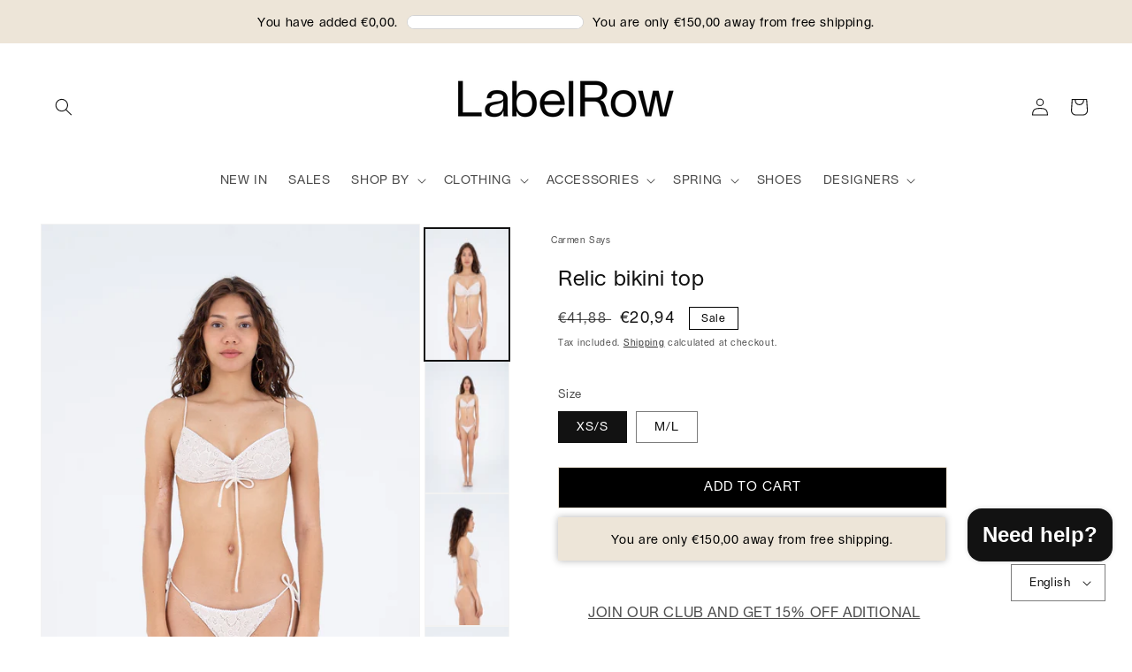

--- FILE ---
content_type: text/html; charset=utf-8
request_url: https://labelrow.com/products/relic-bikini-top
body_size: 65633
content:
<!doctype html>
<html class="no-js" lang="en">
  <head>
    <meta charset="utf-8">
    <meta http-equiv="X-UA-Compatible" content="IE=edge">
    <meta name="viewport" content="width=device-width,initial-scale=1">
    <meta name="theme-color" content="">
    <meta name="google-site-verification" content="VYNeqAob1CWx1pVWf4Wx6JjnmTYdzEeH0mkGkp5EPa4">
    <link rel="canonical" href="https://labelrow.com/products/relic-bikini-top">
    <link rel="preconnect" href="https://cdn.shopify.com" crossorigin>
    <link href="google-site-verification: google72447acd523475ca.html">

    <script async defer src="https://tools.luckyorange.com/core/lo.js?site-id=ef7f2092"></script><link rel="icon" type="image/png" href="//labelrow.com/cdn/shop/files/LabelRow_Favicon.png?crop=center&height=32&v=1629368431&width=32"><link rel="preconnect" href="https://fonts.shopifycdn.com" crossorigin><title>
      Relic bikini top
 &ndash; LabelRow</title>

    
      <meta name="description" content="Bikini escote rectangular con frunce en el centro y detalle con lazo. Detalle de lazo en braga. Detalle de puntilla elástica.">
    

    

<meta property="og:site_name" content="LabelRow">
<meta property="og:url" content="https://labelrow.com/products/relic-bikini-top">
<meta property="og:title" content="Relic bikini top">
<meta property="og:type" content="product">
<meta property="og:description" content="Bikini escote rectangular con frunce en el centro y detalle con lazo. Detalle de lazo en braga. Detalle de puntilla elástica."><meta property="og:image" content="http://labelrow.com/cdn/shop/files/02-12083.jpg?v=1715085317">
  <meta property="og:image:secure_url" content="https://labelrow.com/cdn/shop/files/02-12083.jpg?v=1715085317">
  <meta property="og:image:width" content="1800">
  <meta property="og:image:height" content="2400"><meta property="og:price:amount" content="20,94">
  <meta property="og:price:currency" content="EUR"><meta name="twitter:card" content="summary_large_image">
<meta name="twitter:title" content="Relic bikini top">
<meta name="twitter:description" content="Bikini escote rectangular con frunce en el centro y detalle con lazo. Detalle de lazo en braga. Detalle de puntilla elástica.">


    <script src="//labelrow.com/cdn/shop/t/74/assets/global.js?v=4907950325792325621720646753" defer="defer"></script>
    




    
    <script>window.performance && window.performance.mark && window.performance.mark('shopify.content_for_header.start');</script><meta name="google-site-verification" content="A7K5W4BgHE5kSHw-GOgl0OTKOiwKNNHBVZGSaXEVwAM">
<meta name="facebook-domain-verification" content="mlqle6qd8oafcfsvjdz9h98nqcyfu2">
<meta name="facebook-domain-verification" content="101unq6xnqq1xtyii9v04z7kv9rdr2">
<meta id="shopify-digital-wallet" name="shopify-digital-wallet" content="/56387535028/digital_wallets/dialog">
<meta name="shopify-checkout-api-token" content="887db2d655786b1e75f58ff6504700a7">
<meta id="in-context-paypal-metadata" data-shop-id="56387535028" data-venmo-supported="false" data-environment="production" data-locale="en_US" data-paypal-v4="true" data-currency="EUR">
<link rel="alternate" hreflang="x-default" href="https://labelrow.com/products/relic-bikini-top">
<link rel="alternate" hreflang="en" href="https://labelrow.com/products/relic-bikini-top">
<link rel="alternate" hreflang="es" href="https://labelrow.com/es/products/relic-bikini-top">
<link rel="alternate" hreflang="en-AT" href="https://label-row.myshopify.com/products/relic-bikini-top">
<link rel="alternate" hreflang="es-AT" href="https://label-row.myshopify.com/es/products/relic-bikini-top">
<link rel="alternate" hreflang="en-BE" href="https://label-row.myshopify.com/products/relic-bikini-top">
<link rel="alternate" hreflang="es-BE" href="https://label-row.myshopify.com/es/products/relic-bikini-top">
<link rel="alternate" hreflang="en-BG" href="https://label-row.myshopify.com/products/relic-bikini-top">
<link rel="alternate" hreflang="es-BG" href="https://label-row.myshopify.com/es/products/relic-bikini-top">
<link rel="alternate" hreflang="en-CZ" href="https://label-row.myshopify.com/products/relic-bikini-top">
<link rel="alternate" hreflang="es-CZ" href="https://label-row.myshopify.com/es/products/relic-bikini-top">
<link rel="alternate" hreflang="en-DE" href="https://label-row.myshopify.com/products/relic-bikini-top">
<link rel="alternate" hreflang="es-DE" href="https://label-row.myshopify.com/es/products/relic-bikini-top">
<link rel="alternate" hreflang="en-DK" href="https://label-row.myshopify.com/products/relic-bikini-top">
<link rel="alternate" hreflang="es-DK" href="https://label-row.myshopify.com/es/products/relic-bikini-top">
<link rel="alternate" hreflang="en-EE" href="https://label-row.myshopify.com/products/relic-bikini-top">
<link rel="alternate" hreflang="es-EE" href="https://label-row.myshopify.com/es/products/relic-bikini-top">
<link rel="alternate" hreflang="en-FI" href="https://label-row.myshopify.com/products/relic-bikini-top">
<link rel="alternate" hreflang="es-FI" href="https://label-row.myshopify.com/es/products/relic-bikini-top">
<link rel="alternate" hreflang="en-FR" href="https://label-row.myshopify.com/products/relic-bikini-top">
<link rel="alternate" hreflang="es-FR" href="https://label-row.myshopify.com/es/products/relic-bikini-top">
<link rel="alternate" hreflang="en-GR" href="https://label-row.myshopify.com/products/relic-bikini-top">
<link rel="alternate" hreflang="es-GR" href="https://label-row.myshopify.com/es/products/relic-bikini-top">
<link rel="alternate" hreflang="en-HR" href="https://label-row.myshopify.com/products/relic-bikini-top">
<link rel="alternate" hreflang="es-HR" href="https://label-row.myshopify.com/es/products/relic-bikini-top">
<link rel="alternate" hreflang="en-HU" href="https://label-row.myshopify.com/products/relic-bikini-top">
<link rel="alternate" hreflang="es-HU" href="https://label-row.myshopify.com/es/products/relic-bikini-top">
<link rel="alternate" hreflang="en-IT" href="https://label-row.myshopify.com/products/relic-bikini-top">
<link rel="alternate" hreflang="es-IT" href="https://label-row.myshopify.com/es/products/relic-bikini-top">
<link rel="alternate" hreflang="en-LT" href="https://label-row.myshopify.com/products/relic-bikini-top">
<link rel="alternate" hreflang="es-LT" href="https://label-row.myshopify.com/es/products/relic-bikini-top">
<link rel="alternate" hreflang="en-LU" href="https://label-row.myshopify.com/products/relic-bikini-top">
<link rel="alternate" hreflang="es-LU" href="https://label-row.myshopify.com/es/products/relic-bikini-top">
<link rel="alternate" hreflang="en-LV" href="https://label-row.myshopify.com/products/relic-bikini-top">
<link rel="alternate" hreflang="es-LV" href="https://label-row.myshopify.com/es/products/relic-bikini-top">
<link rel="alternate" hreflang="en-MT" href="https://label-row.myshopify.com/products/relic-bikini-top">
<link rel="alternate" hreflang="es-MT" href="https://label-row.myshopify.com/es/products/relic-bikini-top">
<link rel="alternate" hreflang="en-NL" href="https://label-row.myshopify.com/products/relic-bikini-top">
<link rel="alternate" hreflang="es-NL" href="https://label-row.myshopify.com/es/products/relic-bikini-top">
<link rel="alternate" hreflang="en-PL" href="https://label-row.myshopify.com/products/relic-bikini-top">
<link rel="alternate" hreflang="es-PL" href="https://label-row.myshopify.com/es/products/relic-bikini-top">
<link rel="alternate" hreflang="en-PT" href="https://label-row.myshopify.com/products/relic-bikini-top">
<link rel="alternate" hreflang="es-PT" href="https://label-row.myshopify.com/es/products/relic-bikini-top">
<link rel="alternate" hreflang="en-RO" href="https://label-row.myshopify.com/products/relic-bikini-top">
<link rel="alternate" hreflang="es-RO" href="https://label-row.myshopify.com/es/products/relic-bikini-top">
<link rel="alternate" hreflang="en-SE" href="https://label-row.myshopify.com/products/relic-bikini-top">
<link rel="alternate" hreflang="es-SE" href="https://label-row.myshopify.com/es/products/relic-bikini-top">
<link rel="alternate" hreflang="en-SI" href="https://label-row.myshopify.com/products/relic-bikini-top">
<link rel="alternate" hreflang="es-SI" href="https://label-row.myshopify.com/es/products/relic-bikini-top">
<link rel="alternate" hreflang="en-SK" href="https://label-row.myshopify.com/products/relic-bikini-top">
<link rel="alternate" hreflang="es-SK" href="https://label-row.myshopify.com/es/products/relic-bikini-top">
<link rel="alternate" hreflang="en-US" href="https://labelrow.com/en-us/products/relic-bikini-top">
<link rel="alternate" hreflang="es-US" href="https://labelrow.com/es-us/products/relic-bikini-top">
<link rel="alternate" hreflang="en-ES" href="https://labelrow.com/en-es/products/relic-bikini-top">
<link rel="alternate" hreflang="es-ES" href="https://labelrow.com/es-es/products/relic-bikini-top">
<link rel="alternate" type="application/json+oembed" href="https://labelrow.com/products/relic-bikini-top.oembed">
<script async="async" src="/checkouts/internal/preloads.js?locale=en-IE"></script>
<link rel="preconnect" href="https://shop.app" crossorigin="anonymous">
<script async="async" src="https://shop.app/checkouts/internal/preloads.js?locale=en-IE&shop_id=56387535028" crossorigin="anonymous"></script>
<script id="apple-pay-shop-capabilities" type="application/json">{"shopId":56387535028,"countryCode":"IE","currencyCode":"EUR","merchantCapabilities":["supports3DS"],"merchantId":"gid:\/\/shopify\/Shop\/56387535028","merchantName":"LabelRow","requiredBillingContactFields":["postalAddress","email","phone"],"requiredShippingContactFields":["postalAddress","email","phone"],"shippingType":"shipping","supportedNetworks":["visa","maestro","masterCard","amex"],"total":{"type":"pending","label":"LabelRow","amount":"1.00"},"shopifyPaymentsEnabled":true,"supportsSubscriptions":true}</script>
<script id="shopify-features" type="application/json">{"accessToken":"887db2d655786b1e75f58ff6504700a7","betas":["rich-media-storefront-analytics"],"domain":"labelrow.com","predictiveSearch":true,"shopId":56387535028,"locale":"en"}</script>
<script>var Shopify = Shopify || {};
Shopify.shop = "label-row.myshopify.com";
Shopify.locale = "en";
Shopify.currency = {"active":"EUR","rate":"1.0"};
Shopify.country = "IE";
Shopify.theme = {"name":"LABELROW | FREE SHIPPING BAR | 10 - 07 - 2024","id":167557726543,"schema_name":"Dawn","schema_version":"5.0.0","theme_store_id":887,"role":"main"};
Shopify.theme.handle = "null";
Shopify.theme.style = {"id":null,"handle":null};
Shopify.cdnHost = "labelrow.com/cdn";
Shopify.routes = Shopify.routes || {};
Shopify.routes.root = "/";</script>
<script type="module">!function(o){(o.Shopify=o.Shopify||{}).modules=!0}(window);</script>
<script>!function(o){function n(){var o=[];function n(){o.push(Array.prototype.slice.apply(arguments))}return n.q=o,n}var t=o.Shopify=o.Shopify||{};t.loadFeatures=n(),t.autoloadFeatures=n()}(window);</script>
<script>
  window.ShopifyPay = window.ShopifyPay || {};
  window.ShopifyPay.apiHost = "shop.app\/pay";
  window.ShopifyPay.redirectState = null;
</script>
<script id="shop-js-analytics" type="application/json">{"pageType":"product"}</script>
<script defer="defer" async type="module" src="//labelrow.com/cdn/shopifycloud/shop-js/modules/v2/client.init-shop-cart-sync_BN7fPSNr.en.esm.js"></script>
<script defer="defer" async type="module" src="//labelrow.com/cdn/shopifycloud/shop-js/modules/v2/chunk.common_Cbph3Kss.esm.js"></script>
<script defer="defer" async type="module" src="//labelrow.com/cdn/shopifycloud/shop-js/modules/v2/chunk.modal_DKumMAJ1.esm.js"></script>
<script type="module">
  await import("//labelrow.com/cdn/shopifycloud/shop-js/modules/v2/client.init-shop-cart-sync_BN7fPSNr.en.esm.js");
await import("//labelrow.com/cdn/shopifycloud/shop-js/modules/v2/chunk.common_Cbph3Kss.esm.js");
await import("//labelrow.com/cdn/shopifycloud/shop-js/modules/v2/chunk.modal_DKumMAJ1.esm.js");

  window.Shopify.SignInWithShop?.initShopCartSync?.({"fedCMEnabled":true,"windoidEnabled":true});

</script>
<script>
  window.Shopify = window.Shopify || {};
  if (!window.Shopify.featureAssets) window.Shopify.featureAssets = {};
  window.Shopify.featureAssets['shop-js'] = {"shop-cart-sync":["modules/v2/client.shop-cart-sync_CJVUk8Jm.en.esm.js","modules/v2/chunk.common_Cbph3Kss.esm.js","modules/v2/chunk.modal_DKumMAJ1.esm.js"],"init-fed-cm":["modules/v2/client.init-fed-cm_7Fvt41F4.en.esm.js","modules/v2/chunk.common_Cbph3Kss.esm.js","modules/v2/chunk.modal_DKumMAJ1.esm.js"],"init-shop-email-lookup-coordinator":["modules/v2/client.init-shop-email-lookup-coordinator_Cc088_bR.en.esm.js","modules/v2/chunk.common_Cbph3Kss.esm.js","modules/v2/chunk.modal_DKumMAJ1.esm.js"],"init-windoid":["modules/v2/client.init-windoid_hPopwJRj.en.esm.js","modules/v2/chunk.common_Cbph3Kss.esm.js","modules/v2/chunk.modal_DKumMAJ1.esm.js"],"shop-button":["modules/v2/client.shop-button_B0jaPSNF.en.esm.js","modules/v2/chunk.common_Cbph3Kss.esm.js","modules/v2/chunk.modal_DKumMAJ1.esm.js"],"shop-cash-offers":["modules/v2/client.shop-cash-offers_DPIskqss.en.esm.js","modules/v2/chunk.common_Cbph3Kss.esm.js","modules/v2/chunk.modal_DKumMAJ1.esm.js"],"shop-toast-manager":["modules/v2/client.shop-toast-manager_CK7RT69O.en.esm.js","modules/v2/chunk.common_Cbph3Kss.esm.js","modules/v2/chunk.modal_DKumMAJ1.esm.js"],"init-shop-cart-sync":["modules/v2/client.init-shop-cart-sync_BN7fPSNr.en.esm.js","modules/v2/chunk.common_Cbph3Kss.esm.js","modules/v2/chunk.modal_DKumMAJ1.esm.js"],"init-customer-accounts-sign-up":["modules/v2/client.init-customer-accounts-sign-up_CfPf4CXf.en.esm.js","modules/v2/client.shop-login-button_DeIztwXF.en.esm.js","modules/v2/chunk.common_Cbph3Kss.esm.js","modules/v2/chunk.modal_DKumMAJ1.esm.js"],"pay-button":["modules/v2/client.pay-button_CgIwFSYN.en.esm.js","modules/v2/chunk.common_Cbph3Kss.esm.js","modules/v2/chunk.modal_DKumMAJ1.esm.js"],"init-customer-accounts":["modules/v2/client.init-customer-accounts_DQ3x16JI.en.esm.js","modules/v2/client.shop-login-button_DeIztwXF.en.esm.js","modules/v2/chunk.common_Cbph3Kss.esm.js","modules/v2/chunk.modal_DKumMAJ1.esm.js"],"avatar":["modules/v2/client.avatar_BTnouDA3.en.esm.js"],"init-shop-for-new-customer-accounts":["modules/v2/client.init-shop-for-new-customer-accounts_CsZy_esa.en.esm.js","modules/v2/client.shop-login-button_DeIztwXF.en.esm.js","modules/v2/chunk.common_Cbph3Kss.esm.js","modules/v2/chunk.modal_DKumMAJ1.esm.js"],"shop-follow-button":["modules/v2/client.shop-follow-button_BRMJjgGd.en.esm.js","modules/v2/chunk.common_Cbph3Kss.esm.js","modules/v2/chunk.modal_DKumMAJ1.esm.js"],"checkout-modal":["modules/v2/client.checkout-modal_B9Drz_yf.en.esm.js","modules/v2/chunk.common_Cbph3Kss.esm.js","modules/v2/chunk.modal_DKumMAJ1.esm.js"],"shop-login-button":["modules/v2/client.shop-login-button_DeIztwXF.en.esm.js","modules/v2/chunk.common_Cbph3Kss.esm.js","modules/v2/chunk.modal_DKumMAJ1.esm.js"],"lead-capture":["modules/v2/client.lead-capture_DXYzFM3R.en.esm.js","modules/v2/chunk.common_Cbph3Kss.esm.js","modules/v2/chunk.modal_DKumMAJ1.esm.js"],"shop-login":["modules/v2/client.shop-login_CA5pJqmO.en.esm.js","modules/v2/chunk.common_Cbph3Kss.esm.js","modules/v2/chunk.modal_DKumMAJ1.esm.js"],"payment-terms":["modules/v2/client.payment-terms_BxzfvcZJ.en.esm.js","modules/v2/chunk.common_Cbph3Kss.esm.js","modules/v2/chunk.modal_DKumMAJ1.esm.js"]};
</script>
<script>(function() {
  var isLoaded = false;
  function asyncLoad() {
    if (isLoaded) return;
    isLoaded = true;
    var urls = ["https:\/\/chimpstatic.com\/mcjs-connected\/js\/users\/9e6717915f3e90c81e11233ea\/0df9dbc7099973dfac901e92d.js?shop=label-row.myshopify.com","https:\/\/tools.luckyorange.com\/core\/lo.js?site-id=ef7f2092\u0026shop=label-row.myshopify.com","\/\/www.powr.io\/powr.js?powr-token=label-row.myshopify.com\u0026external-type=shopify\u0026shop=label-row.myshopify.com","https:\/\/sp-seller.webkul.com\/js\/seller_profile_tag.js?shop=label-row.myshopify.com","https:\/\/cdn.nfcube.com\/instafeed-0b5a683fa68275731be0b1290eaf5d85.js?shop=label-row.myshopify.com","\/\/backinstock.useamp.com\/widget\/73806_1767159388.js?category=bis\u0026v=6\u0026shop=label-row.myshopify.com"];
    for (var i = 0; i < urls.length; i++) {
      var s = document.createElement('script');
      s.type = 'text/javascript';
      s.async = true;
      s.src = urls[i];
      var x = document.getElementsByTagName('script')[0];
      x.parentNode.insertBefore(s, x);
    }
  };
  if(window.attachEvent) {
    window.attachEvent('onload', asyncLoad);
  } else {
    window.addEventListener('load', asyncLoad, false);
  }
})();</script>
<script id="__st">var __st={"a":56387535028,"offset":0,"reqid":"ce816650-e6eb-486e-b573-04d4f5ee6c3f-1769830304","pageurl":"labelrow.com\/products\/relic-bikini-top","u":"0d34331f672e","p":"product","rtyp":"product","rid":9256247558479};</script>
<script>window.ShopifyPaypalV4VisibilityTracking = true;</script>
<script id="captcha-bootstrap">!function(){'use strict';const t='contact',e='account',n='new_comment',o=[[t,t],['blogs',n],['comments',n],[t,'customer']],c=[[e,'customer_login'],[e,'guest_login'],[e,'recover_customer_password'],[e,'create_customer']],r=t=>t.map((([t,e])=>`form[action*='/${t}']:not([data-nocaptcha='true']) input[name='form_type'][value='${e}']`)).join(','),a=t=>()=>t?[...document.querySelectorAll(t)].map((t=>t.form)):[];function s(){const t=[...o],e=r(t);return a(e)}const i='password',u='form_key',d=['recaptcha-v3-token','g-recaptcha-response','h-captcha-response',i],f=()=>{try{return window.sessionStorage}catch{return}},m='__shopify_v',_=t=>t.elements[u];function p(t,e,n=!1){try{const o=window.sessionStorage,c=JSON.parse(o.getItem(e)),{data:r}=function(t){const{data:e,action:n}=t;return t[m]||n?{data:e,action:n}:{data:t,action:n}}(c);for(const[e,n]of Object.entries(r))t.elements[e]&&(t.elements[e].value=n);n&&o.removeItem(e)}catch(o){console.error('form repopulation failed',{error:o})}}const l='form_type',E='cptcha';function T(t){t.dataset[E]=!0}const w=window,h=w.document,L='Shopify',v='ce_forms',y='captcha';let A=!1;((t,e)=>{const n=(g='f06e6c50-85a8-45c8-87d0-21a2b65856fe',I='https://cdn.shopify.com/shopifycloud/storefront-forms-hcaptcha/ce_storefront_forms_captcha_hcaptcha.v1.5.2.iife.js',D={infoText:'Protected by hCaptcha',privacyText:'Privacy',termsText:'Terms'},(t,e,n)=>{const o=w[L][v],c=o.bindForm;if(c)return c(t,g,e,D).then(n);var r;o.q.push([[t,g,e,D],n]),r=I,A||(h.body.append(Object.assign(h.createElement('script'),{id:'captcha-provider',async:!0,src:r})),A=!0)});var g,I,D;w[L]=w[L]||{},w[L][v]=w[L][v]||{},w[L][v].q=[],w[L][y]=w[L][y]||{},w[L][y].protect=function(t,e){n(t,void 0,e),T(t)},Object.freeze(w[L][y]),function(t,e,n,w,h,L){const[v,y,A,g]=function(t,e,n){const i=e?o:[],u=t?c:[],d=[...i,...u],f=r(d),m=r(i),_=r(d.filter((([t,e])=>n.includes(e))));return[a(f),a(m),a(_),s()]}(w,h,L),I=t=>{const e=t.target;return e instanceof HTMLFormElement?e:e&&e.form},D=t=>v().includes(t);t.addEventListener('submit',(t=>{const e=I(t);if(!e)return;const n=D(e)&&!e.dataset.hcaptchaBound&&!e.dataset.recaptchaBound,o=_(e),c=g().includes(e)&&(!o||!o.value);(n||c)&&t.preventDefault(),c&&!n&&(function(t){try{if(!f())return;!function(t){const e=f();if(!e)return;const n=_(t);if(!n)return;const o=n.value;o&&e.removeItem(o)}(t);const e=Array.from(Array(32),(()=>Math.random().toString(36)[2])).join('');!function(t,e){_(t)||t.append(Object.assign(document.createElement('input'),{type:'hidden',name:u})),t.elements[u].value=e}(t,e),function(t,e){const n=f();if(!n)return;const o=[...t.querySelectorAll(`input[type='${i}']`)].map((({name:t})=>t)),c=[...d,...o],r={};for(const[a,s]of new FormData(t).entries())c.includes(a)||(r[a]=s);n.setItem(e,JSON.stringify({[m]:1,action:t.action,data:r}))}(t,e)}catch(e){console.error('failed to persist form',e)}}(e),e.submit())}));const S=(t,e)=>{t&&!t.dataset[E]&&(n(t,e.some((e=>e===t))),T(t))};for(const o of['focusin','change'])t.addEventListener(o,(t=>{const e=I(t);D(e)&&S(e,y())}));const B=e.get('form_key'),M=e.get(l),P=B&&M;t.addEventListener('DOMContentLoaded',(()=>{const t=y();if(P)for(const e of t)e.elements[l].value===M&&p(e,B);[...new Set([...A(),...v().filter((t=>'true'===t.dataset.shopifyCaptcha))])].forEach((e=>S(e,t)))}))}(h,new URLSearchParams(w.location.search),n,t,e,['guest_login'])})(!0,!0)}();</script>
<script integrity="sha256-4kQ18oKyAcykRKYeNunJcIwy7WH5gtpwJnB7kiuLZ1E=" data-source-attribution="shopify.loadfeatures" defer="defer" src="//labelrow.com/cdn/shopifycloud/storefront/assets/storefront/load_feature-a0a9edcb.js" crossorigin="anonymous"></script>
<script crossorigin="anonymous" defer="defer" src="//labelrow.com/cdn/shopifycloud/storefront/assets/shopify_pay/storefront-65b4c6d7.js?v=20250812"></script>
<script data-source-attribution="shopify.dynamic_checkout.dynamic.init">var Shopify=Shopify||{};Shopify.PaymentButton=Shopify.PaymentButton||{isStorefrontPortableWallets:!0,init:function(){window.Shopify.PaymentButton.init=function(){};var t=document.createElement("script");t.src="https://labelrow.com/cdn/shopifycloud/portable-wallets/latest/portable-wallets.en.js",t.type="module",document.head.appendChild(t)}};
</script>
<script data-source-attribution="shopify.dynamic_checkout.buyer_consent">
  function portableWalletsHideBuyerConsent(e){var t=document.getElementById("shopify-buyer-consent"),n=document.getElementById("shopify-subscription-policy-button");t&&n&&(t.classList.add("hidden"),t.setAttribute("aria-hidden","true"),n.removeEventListener("click",e))}function portableWalletsShowBuyerConsent(e){var t=document.getElementById("shopify-buyer-consent"),n=document.getElementById("shopify-subscription-policy-button");t&&n&&(t.classList.remove("hidden"),t.removeAttribute("aria-hidden"),n.addEventListener("click",e))}window.Shopify?.PaymentButton&&(window.Shopify.PaymentButton.hideBuyerConsent=portableWalletsHideBuyerConsent,window.Shopify.PaymentButton.showBuyerConsent=portableWalletsShowBuyerConsent);
</script>
<script data-source-attribution="shopify.dynamic_checkout.cart.bootstrap">document.addEventListener("DOMContentLoaded",(function(){function t(){return document.querySelector("shopify-accelerated-checkout-cart, shopify-accelerated-checkout")}if(t())Shopify.PaymentButton.init();else{new MutationObserver((function(e,n){t()&&(Shopify.PaymentButton.init(),n.disconnect())})).observe(document.body,{childList:!0,subtree:!0})}}));
</script>
<script id='scb4127' type='text/javascript' async='' src='https://labelrow.com/cdn/shopifycloud/privacy-banner/storefront-banner.js'></script><link id="shopify-accelerated-checkout-styles" rel="stylesheet" media="screen" href="https://labelrow.com/cdn/shopifycloud/portable-wallets/latest/accelerated-checkout-backwards-compat.css" crossorigin="anonymous">
<style id="shopify-accelerated-checkout-cart">
        #shopify-buyer-consent {
  margin-top: 1em;
  display: inline-block;
  width: 100%;
}

#shopify-buyer-consent.hidden {
  display: none;
}

#shopify-subscription-policy-button {
  background: none;
  border: none;
  padding: 0;
  text-decoration: underline;
  font-size: inherit;
  cursor: pointer;
}

#shopify-subscription-policy-button::before {
  box-shadow: none;
}

      </style>
<script id="sections-script" data-sections="product-recommendations,header,footer,language-switcher" defer="defer" src="//labelrow.com/cdn/shop/t/74/compiled_assets/scripts.js?v=10325"></script>
<script>window.performance && window.performance.mark && window.performance.mark('shopify.content_for_header.end');</script>


    <style data-shopify>
          @font-face {
  font-family: Assistant;
  font-weight: 200;
  font-style: normal;
  font-display: swap;
  src: url("//labelrow.com/cdn/fonts/assistant/assistant_n2.0997f4146488419d665c5365cedadead1504c8c3.woff2") format("woff2"),
       url("//labelrow.com/cdn/fonts/assistant/assistant_n2.1b1c9448deec5b9e91cbc2835e0540f963d278b6.woff") format("woff");
}

          @font-face {
  font-family: Assistant;
  font-weight: 700;
  font-style: normal;
  font-display: swap;
  src: url("//labelrow.com/cdn/fonts/assistant/assistant_n7.bf44452348ec8b8efa3aa3068825305886b1c83c.woff2") format("woff2"),
       url("//labelrow.com/cdn/fonts/assistant/assistant_n7.0c887fee83f6b3bda822f1150b912c72da0f7b64.woff") format("woff");
}

          
          
          @font-face {
  font-family: Assistant;
  font-weight: 400;
  font-style: normal;
  font-display: swap;
  src: url("//labelrow.com/cdn/fonts/assistant/assistant_n4.9120912a469cad1cc292572851508ca49d12e768.woff2") format("woff2"),
       url("//labelrow.com/cdn/fonts/assistant/assistant_n4.6e9875ce64e0fefcd3f4446b7ec9036b3ddd2985.woff") format("woff");
}

          /* Import custom fonts */

          @font-face {
            font-family: "Lausanne";
            src: url("https://cdn.shopify.com/s/files/1/0563/8753/5028/files/Lausanne-Regular.otf?v=1707845656");
          }

          @font-face {
            font-family: "Canela";
            src: url("//labelrow.com/cdn/shop/t/74/assets/Canela-Thin.ttf?v=92186524668329114991720646753");
          }

          :root {


        	--font-body-family: lausanne;
            --font-body-style: normal;
            --font-body-weight: 300;
            --font-body-weight-bold: 300;

            --font-heading-family: lausanne;
            --font-heading-style: normal;
            --font-heading-weight: 300;

            /* --font-body-family: Assistant, sans-serif; */
            --font-body-style: normal;
            --font-body-weight: 200;
            --font-body-weight-bold: 500;

            /* --font-heading-family: Assistant, sans-serif; */
            --font-heading-style: normal;
            --font-heading-weight: 400;
            --font-body-scale: 1.0;
            --font-heading-scale: 1.0;

            --color-base-text: 18, 18, 18;
            --color-shadow: 18, 18, 18;
            --color-base-background-1: 255, 255, 255;
            --color-base-background-2: 237, 229, 216;
            --color-base-solid-button-labels: 18, 18, 18;
            --color-base-outline-button-labels: 18, 18, 18;
            --color-base-accent-1: 237, 229, 216;
            --color-base-accent-2: 239, 196, 187;
            --payment-terms-background-color: #FFFFFF;

            --gradient-base-background-1: #FFFFFF;
            --gradient-base-background-2: #ede5d8;
            --gradient-base-accent-1: #ede5d8;
            --gradient-base-accent-2: #efc4bb;

            --media-padding: px;
            --media-border-opacity: 0.05;
            --media-border-width: 1px;
            --media-radius: 0px;
            --media-shadow-opacity: 0.0;
            --media-shadow-horizontal-offset: 0px;
            --media-shadow-vertical-offset: -40px;
            --media-shadow-blur-radius: 5px;

            --page-width: 130rem;
            --page-width-margin: 0rem;

            --card-image-padding: 0.0rem;
            --card-corner-radius: 0.0rem;
            --card-text-alignment: left;
            --card-border-width: 0.0rem;
            --card-border-opacity: 0.1;
            --card-shadow-opacity: 0.0;
            --card-shadow-horizontal-offset: 0.0rem;
            --card-shadow-vertical-offset: 0.4rem;
            --card-shadow-blur-radius: 0.5rem;

            --badge-corner-radius: 0.0rem;

            --popup-border-width: 1px;
            --popup-border-opacity: 0.1;
            --popup-corner-radius: 0px;
            --popup-shadow-opacity: 0.0;
            --popup-shadow-horizontal-offset: 0px;
            --popup-shadow-vertical-offset: 4px;
            --popup-shadow-blur-radius: 5px;

            --drawer-border-width: 1px;
            --drawer-border-opacity: 0.1;
            --drawer-shadow-opacity: 0.0;
            --drawer-shadow-horizontal-offset: 0px;
            --drawer-shadow-vertical-offset: 4px;
            --drawer-shadow-blur-radius: 5px;

            --spacing-sections-desktop: 0px;
            --spacing-sections-mobile: 0px;

            --grid-desktop-vertical-spacing: 8px;
            --grid-desktop-horizontal-spacing: 8px;
            --grid-mobile-vertical-spacing: 4px;
            --grid-mobile-horizontal-spacing: 4px;

            --text-boxes-border-opacity: 0.1;
            --text-boxes-border-width: 0px;
            --text-boxes-radius: 0px;
            --text-boxes-shadow-opacity: 0.0;
            --text-boxes-shadow-horizontal-offset: 0px;
            --text-boxes-shadow-vertical-offset: 4px;
            --text-boxes-shadow-blur-radius: 5px;

            --buttons-radius: 0px;
            --buttons-radius-outset: 0px;
            --buttons-border-width: 1px;
            --buttons-border-opacity: 1.0;
            --buttons-shadow-opacity: 0.0;
            --buttons-shadow-horizontal-offset: 0px;
            --buttons-shadow-vertical-offset: 4px;
            --buttons-shadow-blur-radius: 5px;
            --buttons-border-offset: 0px;

            --inputs-radius: 0px;
            --inputs-border-width: 1px;
            --inputs-border-opacity: 0.55;
            --inputs-shadow-opacity: 0.0;
            --inputs-shadow-horizontal-offset: 0px;
            --inputs-margin-offset: 0px;
            --inputs-shadow-vertical-offset: 12px;
            --inputs-shadow-blur-radius: 5px;
            --inputs-radius-outset: 0px;

            --variant-pills-radius: 0px;
            --variant-pills-border-width: 1px;
            --variant-pills-border-opacity: 0.55;
            --variant-pills-shadow-opacity: 0.0;
            --variant-pills-shadow-horizontal-offset: 0px;
            --variant-pills-shadow-vertical-offset: 4px;
            --variant-pills-shadow-blur-radius: 5px;
          }

          *,
          *::before,
          *::after {
            box-sizing: inherit;
          }

          html {
            box-sizing: border-box;
            font-size: calc(var(--font-body-scale) * 62.5%);
            height: 100%;
          }

          body {
            display: grid;
            grid-template-rows: auto auto 1fr auto;
            grid-template-columns: 100%;
            min-height: 100%;
            margin: 0;
            font-size: 1.5rem;
            letter-spacing: 0.06rem;
            line-height: calc(1 + 0.8 / var(--font-body-scale));
            font-family: var(--font-body-family) !important;
            font-style: var(--font-body-style);
            font-weight: var(--font-body-weight);
          }

          @media screen and (min-width: 750px) {
            body {
              font-size: 1.6rem;
            }
          }
    </style>

    <link href="//labelrow.com/cdn/shop/t/74/assets/base.css?v=144158187291789168281720646753" rel="stylesheet" type="text/css" media="all" />
    <link href="//labelrow.com/cdn/shop/t/74/assets/custom.css?v=126457903337880542881721682810" rel="stylesheet" type="text/css" media="all" />
    <link href="//labelrow.com/cdn/shop/t/74/assets/component-free-shipping-banner.css?v=69956477247235375101721421930" rel="stylesheet" type="text/css" media="all" />
<link rel="preload" as="font" href="//labelrow.com/cdn/fonts/assistant/assistant_n2.0997f4146488419d665c5365cedadead1504c8c3.woff2" type="font/woff2" crossorigin><link rel="preload" as="font" href="//labelrow.com/cdn/fonts/assistant/assistant_n4.9120912a469cad1cc292572851508ca49d12e768.woff2" type="font/woff2" crossorigin><link
        rel="stylesheet"
        href="//labelrow.com/cdn/shop/t/74/assets/component-predictive-search.css?v=165644661289088488651720646753"
        media="print"
        onload="this.media='all'"
      ><script>
      document.documentElement.className = document.documentElement.className.replace('no-js', 'js');
      if (Shopify.designMode) {
        document.documentElement.classList.add('shopify-design-mode');
      }
    </script>
    <!-- "snippets/weglot_hreftags.liquid" was not rendered, the associated app was uninstalled -->
    <!-- "snippets/weglot_switcher.liquid" was not rendered, the associated app was uninstalled -->
  <script src="https://cdn.shopify.com/extensions/e8878072-2f6b-4e89-8082-94b04320908d/inbox-1254/assets/inbox-chat-loader.js" type="text/javascript" defer="defer"></script>
<script src="https://cdn.shopify.com/extensions/6c66d7d0-f631-46bf-8039-ad48ac607ad6/forms-2301/assets/shopify-forms-loader.js" type="text/javascript" defer="defer"></script>
<script src="https://cdn.shopify.com/extensions/019be3fb-70a1-7565-8409-0029e6d6306c/preorderfrontend-176/assets/globo.preorder.min.js" type="text/javascript" defer="defer"></script>
<link href="https://monorail-edge.shopifysvc.com" rel="dns-prefetch">
<script>(function(){if ("sendBeacon" in navigator && "performance" in window) {try {var session_token_from_headers = performance.getEntriesByType('navigation')[0].serverTiming.find(x => x.name == '_s').description;} catch {var session_token_from_headers = undefined;}var session_cookie_matches = document.cookie.match(/_shopify_s=([^;]*)/);var session_token_from_cookie = session_cookie_matches && session_cookie_matches.length === 2 ? session_cookie_matches[1] : "";var session_token = session_token_from_headers || session_token_from_cookie || "";function handle_abandonment_event(e) {var entries = performance.getEntries().filter(function(entry) {return /monorail-edge.shopifysvc.com/.test(entry.name);});if (!window.abandonment_tracked && entries.length === 0) {window.abandonment_tracked = true;var currentMs = Date.now();var navigation_start = performance.timing.navigationStart;var payload = {shop_id: 56387535028,url: window.location.href,navigation_start,duration: currentMs - navigation_start,session_token,page_type: "product"};window.navigator.sendBeacon("https://monorail-edge.shopifysvc.com/v1/produce", JSON.stringify({schema_id: "online_store_buyer_site_abandonment/1.1",payload: payload,metadata: {event_created_at_ms: currentMs,event_sent_at_ms: currentMs}}));}}window.addEventListener('pagehide', handle_abandonment_event);}}());</script>
<script id="web-pixels-manager-setup">(function e(e,d,r,n,o){if(void 0===o&&(o={}),!Boolean(null===(a=null===(i=window.Shopify)||void 0===i?void 0:i.analytics)||void 0===a?void 0:a.replayQueue)){var i,a;window.Shopify=window.Shopify||{};var t=window.Shopify;t.analytics=t.analytics||{};var s=t.analytics;s.replayQueue=[],s.publish=function(e,d,r){return s.replayQueue.push([e,d,r]),!0};try{self.performance.mark("wpm:start")}catch(e){}var l=function(){var e={modern:/Edge?\/(1{2}[4-9]|1[2-9]\d|[2-9]\d{2}|\d{4,})\.\d+(\.\d+|)|Firefox\/(1{2}[4-9]|1[2-9]\d|[2-9]\d{2}|\d{4,})\.\d+(\.\d+|)|Chrom(ium|e)\/(9{2}|\d{3,})\.\d+(\.\d+|)|(Maci|X1{2}).+ Version\/(15\.\d+|(1[6-9]|[2-9]\d|\d{3,})\.\d+)([,.]\d+|)( \(\w+\)|)( Mobile\/\w+|) Safari\/|Chrome.+OPR\/(9{2}|\d{3,})\.\d+\.\d+|(CPU[ +]OS|iPhone[ +]OS|CPU[ +]iPhone|CPU IPhone OS|CPU iPad OS)[ +]+(15[._]\d+|(1[6-9]|[2-9]\d|\d{3,})[._]\d+)([._]\d+|)|Android:?[ /-](13[3-9]|1[4-9]\d|[2-9]\d{2}|\d{4,})(\.\d+|)(\.\d+|)|Android.+Firefox\/(13[5-9]|1[4-9]\d|[2-9]\d{2}|\d{4,})\.\d+(\.\d+|)|Android.+Chrom(ium|e)\/(13[3-9]|1[4-9]\d|[2-9]\d{2}|\d{4,})\.\d+(\.\d+|)|SamsungBrowser\/([2-9]\d|\d{3,})\.\d+/,legacy:/Edge?\/(1[6-9]|[2-9]\d|\d{3,})\.\d+(\.\d+|)|Firefox\/(5[4-9]|[6-9]\d|\d{3,})\.\d+(\.\d+|)|Chrom(ium|e)\/(5[1-9]|[6-9]\d|\d{3,})\.\d+(\.\d+|)([\d.]+$|.*Safari\/(?![\d.]+ Edge\/[\d.]+$))|(Maci|X1{2}).+ Version\/(10\.\d+|(1[1-9]|[2-9]\d|\d{3,})\.\d+)([,.]\d+|)( \(\w+\)|)( Mobile\/\w+|) Safari\/|Chrome.+OPR\/(3[89]|[4-9]\d|\d{3,})\.\d+\.\d+|(CPU[ +]OS|iPhone[ +]OS|CPU[ +]iPhone|CPU IPhone OS|CPU iPad OS)[ +]+(10[._]\d+|(1[1-9]|[2-9]\d|\d{3,})[._]\d+)([._]\d+|)|Android:?[ /-](13[3-9]|1[4-9]\d|[2-9]\d{2}|\d{4,})(\.\d+|)(\.\d+|)|Mobile Safari.+OPR\/([89]\d|\d{3,})\.\d+\.\d+|Android.+Firefox\/(13[5-9]|1[4-9]\d|[2-9]\d{2}|\d{4,})\.\d+(\.\d+|)|Android.+Chrom(ium|e)\/(13[3-9]|1[4-9]\d|[2-9]\d{2}|\d{4,})\.\d+(\.\d+|)|Android.+(UC? ?Browser|UCWEB|U3)[ /]?(15\.([5-9]|\d{2,})|(1[6-9]|[2-9]\d|\d{3,})\.\d+)\.\d+|SamsungBrowser\/(5\.\d+|([6-9]|\d{2,})\.\d+)|Android.+MQ{2}Browser\/(14(\.(9|\d{2,})|)|(1[5-9]|[2-9]\d|\d{3,})(\.\d+|))(\.\d+|)|K[Aa][Ii]OS\/(3\.\d+|([4-9]|\d{2,})\.\d+)(\.\d+|)/},d=e.modern,r=e.legacy,n=navigator.userAgent;return n.match(d)?"modern":n.match(r)?"legacy":"unknown"}(),u="modern"===l?"modern":"legacy",c=(null!=n?n:{modern:"",legacy:""})[u],f=function(e){return[e.baseUrl,"/wpm","/b",e.hashVersion,"modern"===e.buildTarget?"m":"l",".js"].join("")}({baseUrl:d,hashVersion:r,buildTarget:u}),m=function(e){var d=e.version,r=e.bundleTarget,n=e.surface,o=e.pageUrl,i=e.monorailEndpoint;return{emit:function(e){var a=e.status,t=e.errorMsg,s=(new Date).getTime(),l=JSON.stringify({metadata:{event_sent_at_ms:s},events:[{schema_id:"web_pixels_manager_load/3.1",payload:{version:d,bundle_target:r,page_url:o,status:a,surface:n,error_msg:t},metadata:{event_created_at_ms:s}}]});if(!i)return console&&console.warn&&console.warn("[Web Pixels Manager] No Monorail endpoint provided, skipping logging."),!1;try{return self.navigator.sendBeacon.bind(self.navigator)(i,l)}catch(e){}var u=new XMLHttpRequest;try{return u.open("POST",i,!0),u.setRequestHeader("Content-Type","text/plain"),u.send(l),!0}catch(e){return console&&console.warn&&console.warn("[Web Pixels Manager] Got an unhandled error while logging to Monorail."),!1}}}}({version:r,bundleTarget:l,surface:e.surface,pageUrl:self.location.href,monorailEndpoint:e.monorailEndpoint});try{o.browserTarget=l,function(e){var d=e.src,r=e.async,n=void 0===r||r,o=e.onload,i=e.onerror,a=e.sri,t=e.scriptDataAttributes,s=void 0===t?{}:t,l=document.createElement("script"),u=document.querySelector("head"),c=document.querySelector("body");if(l.async=n,l.src=d,a&&(l.integrity=a,l.crossOrigin="anonymous"),s)for(var f in s)if(Object.prototype.hasOwnProperty.call(s,f))try{l.dataset[f]=s[f]}catch(e){}if(o&&l.addEventListener("load",o),i&&l.addEventListener("error",i),u)u.appendChild(l);else{if(!c)throw new Error("Did not find a head or body element to append the script");c.appendChild(l)}}({src:f,async:!0,onload:function(){if(!function(){var e,d;return Boolean(null===(d=null===(e=window.Shopify)||void 0===e?void 0:e.analytics)||void 0===d?void 0:d.initialized)}()){var d=window.webPixelsManager.init(e)||void 0;if(d){var r=window.Shopify.analytics;r.replayQueue.forEach((function(e){var r=e[0],n=e[1],o=e[2];d.publishCustomEvent(r,n,o)})),r.replayQueue=[],r.publish=d.publishCustomEvent,r.visitor=d.visitor,r.initialized=!0}}},onerror:function(){return m.emit({status:"failed",errorMsg:"".concat(f," has failed to load")})},sri:function(e){var d=/^sha384-[A-Za-z0-9+/=]+$/;return"string"==typeof e&&d.test(e)}(c)?c:"",scriptDataAttributes:o}),m.emit({status:"loading"})}catch(e){m.emit({status:"failed",errorMsg:(null==e?void 0:e.message)||"Unknown error"})}}})({shopId: 56387535028,storefrontBaseUrl: "https://labelrow.com",extensionsBaseUrl: "https://extensions.shopifycdn.com/cdn/shopifycloud/web-pixels-manager",monorailEndpoint: "https://monorail-edge.shopifysvc.com/unstable/produce_batch",surface: "storefront-renderer",enabledBetaFlags: ["2dca8a86"],webPixelsConfigList: [{"id":"957022543","configuration":"{\"config\":\"{\\\"pixel_id\\\":\\\"G-P8KCXD9QT1\\\",\\\"target_country\\\":\\\"IE\\\",\\\"gtag_events\\\":[{\\\"type\\\":\\\"search\\\",\\\"action_label\\\":[\\\"G-P8KCXD9QT1\\\",\\\"AW-10840737686\\\/IUwwCPOm2qwDEJaPorEo\\\"]},{\\\"type\\\":\\\"begin_checkout\\\",\\\"action_label\\\":[\\\"G-P8KCXD9QT1\\\",\\\"AW-10840737686\\\/84SrCPCm2qwDEJaPorEo\\\"]},{\\\"type\\\":\\\"view_item\\\",\\\"action_label\\\":[\\\"G-P8KCXD9QT1\\\",\\\"AW-10840737686\\\/-70gCOqm2qwDEJaPorEo\\\",\\\"MC-H2JQ81VK5V\\\"]},{\\\"type\\\":\\\"purchase\\\",\\\"action_label\\\":[\\\"G-P8KCXD9QT1\\\",\\\"AW-10840737686\\\/1ToHCOem2qwDEJaPorEo\\\",\\\"MC-H2JQ81VK5V\\\"]},{\\\"type\\\":\\\"page_view\\\",\\\"action_label\\\":[\\\"G-P8KCXD9QT1\\\",\\\"AW-10840737686\\\/yTdXCOSm2qwDEJaPorEo\\\",\\\"MC-H2JQ81VK5V\\\"]},{\\\"type\\\":\\\"add_payment_info\\\",\\\"action_label\\\":[\\\"G-P8KCXD9QT1\\\",\\\"AW-10840737686\\\/x9K0CMio2qwDEJaPorEo\\\"]},{\\\"type\\\":\\\"add_to_cart\\\",\\\"action_label\\\":[\\\"G-P8KCXD9QT1\\\",\\\"AW-10840737686\\\/-bKDCO2m2qwDEJaPorEo\\\"]}],\\\"enable_monitoring_mode\\\":false}\"}","eventPayloadVersion":"v1","runtimeContext":"OPEN","scriptVersion":"b2a88bafab3e21179ed38636efcd8a93","type":"APP","apiClientId":1780363,"privacyPurposes":[],"dataSharingAdjustments":{"protectedCustomerApprovalScopes":["read_customer_address","read_customer_email","read_customer_name","read_customer_personal_data","read_customer_phone"]}},{"id":"272990543","configuration":"{\"pixel_id\":\"712670166394500\",\"pixel_type\":\"facebook_pixel\",\"metaapp_system_user_token\":\"-\"}","eventPayloadVersion":"v1","runtimeContext":"OPEN","scriptVersion":"ca16bc87fe92b6042fbaa3acc2fbdaa6","type":"APP","apiClientId":2329312,"privacyPurposes":["ANALYTICS","MARKETING","SALE_OF_DATA"],"dataSharingAdjustments":{"protectedCustomerApprovalScopes":["read_customer_address","read_customer_email","read_customer_name","read_customer_personal_data","read_customer_phone"]}},{"id":"327860","configuration":"{\"siteId\":\"ef7f2092\",\"environment\":\"production\"}","eventPayloadVersion":"v1","runtimeContext":"STRICT","scriptVersion":"c66f5762e80601f1bfc6799b894f5761","type":"APP","apiClientId":187969,"privacyPurposes":["ANALYTICS","MARKETING","SALE_OF_DATA"],"dataSharingAdjustments":{"protectedCustomerApprovalScopes":[]}},{"id":"shopify-app-pixel","configuration":"{}","eventPayloadVersion":"v1","runtimeContext":"STRICT","scriptVersion":"0450","apiClientId":"shopify-pixel","type":"APP","privacyPurposes":["ANALYTICS","MARKETING"]},{"id":"shopify-custom-pixel","eventPayloadVersion":"v1","runtimeContext":"LAX","scriptVersion":"0450","apiClientId":"shopify-pixel","type":"CUSTOM","privacyPurposes":["ANALYTICS","MARKETING"]}],isMerchantRequest: false,initData: {"shop":{"name":"LabelRow","paymentSettings":{"currencyCode":"EUR"},"myshopifyDomain":"label-row.myshopify.com","countryCode":"IE","storefrontUrl":"https:\/\/labelrow.com"},"customer":null,"cart":null,"checkout":null,"productVariants":[{"price":{"amount":20.94,"currencyCode":"EUR"},"product":{"title":"Relic bikini top","vendor":"Carmen Says","id":"9256247558479","untranslatedTitle":"Relic bikini top","url":"\/products\/relic-bikini-top","type":"Bañador"},"id":"48865563705679","image":{"src":"\/\/labelrow.com\/cdn\/shop\/files\/02-12083.jpg?v=1715085317"},"sku":"8409101012831","title":"XS\/S","untranslatedTitle":"XS\/S"},{"price":{"amount":20.94,"currencyCode":"EUR"},"product":{"title":"Relic bikini top","vendor":"Carmen Says","id":"9256247558479","untranslatedTitle":"Relic bikini top","url":"\/products\/relic-bikini-top","type":"Bañador"},"id":"48865563738447","image":{"src":"\/\/labelrow.com\/cdn\/shop\/files\/02-12083.jpg?v=1715085317"},"sku":"8409101012833","title":"M\/L","untranslatedTitle":"M\/L"}],"purchasingCompany":null},},"https://labelrow.com/cdn","1d2a099fw23dfb22ep557258f5m7a2edbae",{"modern":"","legacy":""},{"shopId":"56387535028","storefrontBaseUrl":"https:\/\/labelrow.com","extensionBaseUrl":"https:\/\/extensions.shopifycdn.com\/cdn\/shopifycloud\/web-pixels-manager","surface":"storefront-renderer","enabledBetaFlags":"[\"2dca8a86\"]","isMerchantRequest":"false","hashVersion":"1d2a099fw23dfb22ep557258f5m7a2edbae","publish":"custom","events":"[[\"page_viewed\",{}],[\"product_viewed\",{\"productVariant\":{\"price\":{\"amount\":20.94,\"currencyCode\":\"EUR\"},\"product\":{\"title\":\"Relic bikini top\",\"vendor\":\"Carmen Says\",\"id\":\"9256247558479\",\"untranslatedTitle\":\"Relic bikini top\",\"url\":\"\/products\/relic-bikini-top\",\"type\":\"Bañador\"},\"id\":\"48865563705679\",\"image\":{\"src\":\"\/\/labelrow.com\/cdn\/shop\/files\/02-12083.jpg?v=1715085317\"},\"sku\":\"8409101012831\",\"title\":\"XS\/S\",\"untranslatedTitle\":\"XS\/S\"}}]]"});</script><script>
  window.ShopifyAnalytics = window.ShopifyAnalytics || {};
  window.ShopifyAnalytics.meta = window.ShopifyAnalytics.meta || {};
  window.ShopifyAnalytics.meta.currency = 'EUR';
  var meta = {"product":{"id":9256247558479,"gid":"gid:\/\/shopify\/Product\/9256247558479","vendor":"Carmen Says","type":"Bañador","handle":"relic-bikini-top","variants":[{"id":48865563705679,"price":2094,"name":"Relic bikini top - XS\/S","public_title":"XS\/S","sku":"8409101012831"},{"id":48865563738447,"price":2094,"name":"Relic bikini top - M\/L","public_title":"M\/L","sku":"8409101012833"}],"remote":false},"page":{"pageType":"product","resourceType":"product","resourceId":9256247558479,"requestId":"ce816650-e6eb-486e-b573-04d4f5ee6c3f-1769830304"}};
  for (var attr in meta) {
    window.ShopifyAnalytics.meta[attr] = meta[attr];
  }
</script>
<script class="analytics">
  (function () {
    var customDocumentWrite = function(content) {
      var jquery = null;

      if (window.jQuery) {
        jquery = window.jQuery;
      } else if (window.Checkout && window.Checkout.$) {
        jquery = window.Checkout.$;
      }

      if (jquery) {
        jquery('body').append(content);
      }
    };

    var hasLoggedConversion = function(token) {
      if (token) {
        return document.cookie.indexOf('loggedConversion=' + token) !== -1;
      }
      return false;
    }

    var setCookieIfConversion = function(token) {
      if (token) {
        var twoMonthsFromNow = new Date(Date.now());
        twoMonthsFromNow.setMonth(twoMonthsFromNow.getMonth() + 2);

        document.cookie = 'loggedConversion=' + token + '; expires=' + twoMonthsFromNow;
      }
    }

    var trekkie = window.ShopifyAnalytics.lib = window.trekkie = window.trekkie || [];
    if (trekkie.integrations) {
      return;
    }
    trekkie.methods = [
      'identify',
      'page',
      'ready',
      'track',
      'trackForm',
      'trackLink'
    ];
    trekkie.factory = function(method) {
      return function() {
        var args = Array.prototype.slice.call(arguments);
        args.unshift(method);
        trekkie.push(args);
        return trekkie;
      };
    };
    for (var i = 0; i < trekkie.methods.length; i++) {
      var key = trekkie.methods[i];
      trekkie[key] = trekkie.factory(key);
    }
    trekkie.load = function(config) {
      trekkie.config = config || {};
      trekkie.config.initialDocumentCookie = document.cookie;
      var first = document.getElementsByTagName('script')[0];
      var script = document.createElement('script');
      script.type = 'text/javascript';
      script.onerror = function(e) {
        var scriptFallback = document.createElement('script');
        scriptFallback.type = 'text/javascript';
        scriptFallback.onerror = function(error) {
                var Monorail = {
      produce: function produce(monorailDomain, schemaId, payload) {
        var currentMs = new Date().getTime();
        var event = {
          schema_id: schemaId,
          payload: payload,
          metadata: {
            event_created_at_ms: currentMs,
            event_sent_at_ms: currentMs
          }
        };
        return Monorail.sendRequest("https://" + monorailDomain + "/v1/produce", JSON.stringify(event));
      },
      sendRequest: function sendRequest(endpointUrl, payload) {
        // Try the sendBeacon API
        if (window && window.navigator && typeof window.navigator.sendBeacon === 'function' && typeof window.Blob === 'function' && !Monorail.isIos12()) {
          var blobData = new window.Blob([payload], {
            type: 'text/plain'
          });

          if (window.navigator.sendBeacon(endpointUrl, blobData)) {
            return true;
          } // sendBeacon was not successful

        } // XHR beacon

        var xhr = new XMLHttpRequest();

        try {
          xhr.open('POST', endpointUrl);
          xhr.setRequestHeader('Content-Type', 'text/plain');
          xhr.send(payload);
        } catch (e) {
          console.log(e);
        }

        return false;
      },
      isIos12: function isIos12() {
        return window.navigator.userAgent.lastIndexOf('iPhone; CPU iPhone OS 12_') !== -1 || window.navigator.userAgent.lastIndexOf('iPad; CPU OS 12_') !== -1;
      }
    };
    Monorail.produce('monorail-edge.shopifysvc.com',
      'trekkie_storefront_load_errors/1.1',
      {shop_id: 56387535028,
      theme_id: 167557726543,
      app_name: "storefront",
      context_url: window.location.href,
      source_url: "//labelrow.com/cdn/s/trekkie.storefront.c59ea00e0474b293ae6629561379568a2d7c4bba.min.js"});

        };
        scriptFallback.async = true;
        scriptFallback.src = '//labelrow.com/cdn/s/trekkie.storefront.c59ea00e0474b293ae6629561379568a2d7c4bba.min.js';
        first.parentNode.insertBefore(scriptFallback, first);
      };
      script.async = true;
      script.src = '//labelrow.com/cdn/s/trekkie.storefront.c59ea00e0474b293ae6629561379568a2d7c4bba.min.js';
      first.parentNode.insertBefore(script, first);
    };
    trekkie.load(
      {"Trekkie":{"appName":"storefront","development":false,"defaultAttributes":{"shopId":56387535028,"isMerchantRequest":null,"themeId":167557726543,"themeCityHash":"9866105317433844535","contentLanguage":"en","currency":"EUR","eventMetadataId":"a3fb531f-ecb6-49ee-ba53-ccf5235142dd"},"isServerSideCookieWritingEnabled":true,"monorailRegion":"shop_domain","enabledBetaFlags":["65f19447","b5387b81"]},"Session Attribution":{},"S2S":{"facebookCapiEnabled":true,"source":"trekkie-storefront-renderer","apiClientId":580111}}
    );

    var loaded = false;
    trekkie.ready(function() {
      if (loaded) return;
      loaded = true;

      window.ShopifyAnalytics.lib = window.trekkie;

      var originalDocumentWrite = document.write;
      document.write = customDocumentWrite;
      try { window.ShopifyAnalytics.merchantGoogleAnalytics.call(this); } catch(error) {};
      document.write = originalDocumentWrite;

      window.ShopifyAnalytics.lib.page(null,{"pageType":"product","resourceType":"product","resourceId":9256247558479,"requestId":"ce816650-e6eb-486e-b573-04d4f5ee6c3f-1769830304","shopifyEmitted":true});

      var match = window.location.pathname.match(/checkouts\/(.+)\/(thank_you|post_purchase)/)
      var token = match? match[1]: undefined;
      if (!hasLoggedConversion(token)) {
        setCookieIfConversion(token);
        window.ShopifyAnalytics.lib.track("Viewed Product",{"currency":"EUR","variantId":48865563705679,"productId":9256247558479,"productGid":"gid:\/\/shopify\/Product\/9256247558479","name":"Relic bikini top - XS\/S","price":"20.94","sku":"8409101012831","brand":"Carmen Says","variant":"XS\/S","category":"Bañador","nonInteraction":true,"remote":false},undefined,undefined,{"shopifyEmitted":true});
      window.ShopifyAnalytics.lib.track("monorail:\/\/trekkie_storefront_viewed_product\/1.1",{"currency":"EUR","variantId":48865563705679,"productId":9256247558479,"productGid":"gid:\/\/shopify\/Product\/9256247558479","name":"Relic bikini top - XS\/S","price":"20.94","sku":"8409101012831","brand":"Carmen Says","variant":"XS\/S","category":"Bañador","nonInteraction":true,"remote":false,"referer":"https:\/\/labelrow.com\/products\/relic-bikini-top"});
      }
    });


        var eventsListenerScript = document.createElement('script');
        eventsListenerScript.async = true;
        eventsListenerScript.src = "//labelrow.com/cdn/shopifycloud/storefront/assets/shop_events_listener-3da45d37.js";
        document.getElementsByTagName('head')[0].appendChild(eventsListenerScript);

})();</script>
  <script>
  if (!window.ga || (window.ga && typeof window.ga !== 'function')) {
    window.ga = function ga() {
      (window.ga.q = window.ga.q || []).push(arguments);
      if (window.Shopify && window.Shopify.analytics && typeof window.Shopify.analytics.publish === 'function') {
        window.Shopify.analytics.publish("ga_stub_called", {}, {sendTo: "google_osp_migration"});
      }
      console.error("Shopify's Google Analytics stub called with:", Array.from(arguments), "\nSee https://help.shopify.com/manual/promoting-marketing/pixels/pixel-migration#google for more information.");
    };
    if (window.Shopify && window.Shopify.analytics && typeof window.Shopify.analytics.publish === 'function') {
      window.Shopify.analytics.publish("ga_stub_initialized", {}, {sendTo: "google_osp_migration"});
    }
  }
</script>
<script
  defer
  src="https://labelrow.com/cdn/shopifycloud/perf-kit/shopify-perf-kit-3.1.0.min.js"
  data-application="storefront-renderer"
  data-shop-id="56387535028"
  data-render-region="gcp-us-east1"
  data-page-type="product"
  data-theme-instance-id="167557726543"
  data-theme-name="Dawn"
  data-theme-version="5.0.0"
  data-monorail-region="shop_domain"
  data-resource-timing-sampling-rate="10"
  data-shs="true"
  data-shs-beacon="true"
  data-shs-export-with-fetch="true"
  data-shs-logs-sample-rate="1"
  data-shs-beacon-endpoint="https://labelrow.com/api/collect"
></script>
</head>

  <body class="gradient">
    <a class="skip-to-content-link button visually-hidden" href="#MainContent">
      Skip to content
    </a>

    <div id="shopify-section-announcement-bar" class="shopify-section">

  
  
  
    
<div class="shipping-content-bar">
  
    <p class="shipping-text">You have added €0,00.</p>
    <progress class="bar-progress" max="15000" value="0">€0,00</progress>
    <p class="shipping-text">You are only €150,00 away from free shipping.</p>
  
</div>

<div class="announcement-bar__container"></div>

</div>


<link href="//labelrow.com/cdn/shop/t/74/assets/quantity-popover.css?v=29974906037699025581720646753" rel="stylesheet" type="text/css" media="all" />

<script src="//labelrow.com/cdn/shop/t/74/assets/cart.js?v=13409773772126480761721422553" defer="defer"></script>
<script src="//labelrow.com/cdn/shop/t/74/assets/quantity-popover.js?v=82513154315370490311720646753" defer="defer"></script>

<style>
  .drawer {
    visibility: hidden;
  }
</style>

<cart-drawer class="drawer is-empty">
  <div id="CartDrawer" class="cart-drawer">
    <div id="CartDrawer-Overlay" class="cart-drawer__overlay"></div>
    <div
      class="drawer__inner"
      role="dialog"
      aria-modal="true"
      aria-label="Your cart"
      tabindex="-1"
    ><div class="drawer__inner-empty">
          <div class="cart-drawer__warnings center">
            <div class="cart-drawer__empty-content">
              <h2 class="cart__empty-text">YOUR CART IS EMPTY</h2>
              <button
                class="drawer__close"
                type="button"
                onclick="this.closest('cart-drawer').close()"
                aria-label="Close"
              >
                <svg xmlns="http://www.w3.org/2000/svg" aria-hidden="true" focusable="false" role="presentation" class="icon icon-close" fill="none" viewBox="0 0 18 17">
  <path d="M.865 15.978a.5.5 0 00.707.707l7.433-7.431 7.579 7.282a.501.501 0 00.846-.37.5.5 0 00-.153-.351L9.712 8.546l7.417-7.416a.5.5 0 10-.707-.708L8.991 7.853 1.413.573a.5.5 0 10-.693.72l7.563 7.268-7.418 7.417z" fill="currentColor">
</svg>

              </button>
              <a href="/collections/all" class="button">
                Continue shopping
              </a><p class="cart__login-title h3">HAVE AN ACCOUNT?</p>
                <p class="cart__login-paragraph">
                  <a href="https://labelrow.com/customer_authentication/redirect?locale=en&region_country=IE" class="link underlined-link">Log in</a> to check out faster.
                </p></div>
          </div></div><div class="drawer__header">
        <h2 class="drawer__heading">Your cart</h2>
        <button
          class="drawer__close"
          type="button"
          onclick="this.closest('cart-drawer').close()"
          aria-label="Close"
        >
          <svg xmlns="http://www.w3.org/2000/svg" aria-hidden="true" focusable="false" role="presentation" class="icon icon-close" fill="none" viewBox="0 0 18 17">
  <path d="M.865 15.978a.5.5 0 00.707.707l7.433-7.431 7.579 7.282a.501.501 0 00.846-.37.5.5 0 00-.153-.351L9.712 8.546l7.417-7.416a.5.5 0 10-.707-.708L8.991 7.853 1.413.573a.5.5 0 10-.693.72l7.563 7.268-7.418 7.417z" fill="currentColor">
</svg>

        </button>
      </div>
      <cart-drawer-items
        
          class=" is-empty"
        
      >
        <form
          action="/cart"
          id="CartDrawer-Form"
          class="cart__contents cart-drawer__form"
          method="post"
        >
          <div id="CartDrawer-CartItems" class="drawer__contents js-contents"><p id="CartDrawer-LiveRegionText" class="visually-hidden" role="status"></p>
            <p id="CartDrawer-LineItemStatus" class="visually-hidden" aria-hidden="true" role="status">
              Loading...
            </p>
          </div>
          <div id="CartDrawer-CartErrors" role="alert"></div>
        </form>
      </cart-drawer-items>
      <div class="drawer__footer"><!-- Start blocks -->
        <!-- Subtotals -->

        <div class="cart-drawer__footer" >
          <div></div>

          <div class="totals" role="status">
            <h2 class="totals__total">Subtotal</h2>
            <p class="totals__total-value">€0,00 EUR</p>
          </div>

          <small class="tax-note caption-large rte">Tax included. <a href="/policies/shipping-policy">Shipping</a> calculated at checkout.
</small>
        </div>

        <!-- CTAs -->

        <div class="cart__ctas" >
          <noscript>
            <button type="submit" class="cart__update-button button button--secondary" form="CartDrawer-Form">
              Update
            </button>
          </noscript>

          <button
            type="submit"
            id="CartDrawer-Checkout"
            class="cart__checkout-button button"
            name="checkout"
            form="CartDrawer-Form"
            
              disabled
            
          >
            Check out
          </button>
        </div>
      </div>
    </div>
  </div>
</cart-drawer>

<script>
  document.addEventListener('DOMContentLoaded', function () {
    function isIE() {
      const ua = window.navigator.userAgent;
      const msie = ua.indexOf('MSIE ');
      const trident = ua.indexOf('Trident/');

      return msie > 0 || trident > 0;
    }

    if (!isIE()) return;
    const cartSubmitInput = document.createElement('input');
    cartSubmitInput.setAttribute('name', 'checkout');
    cartSubmitInput.setAttribute('type', 'hidden');
    document.querySelector('#cart').appendChild(cartSubmitInput);
    document.querySelector('#checkout').addEventListener('click', function (event) {
      document.querySelector('#cart').submit();
    });
  });
</script>
<div id="shopify-section-header" class="shopify-section section-header"><link rel="stylesheet" href="//labelrow.com/cdn/shop/t/74/assets/component-list-menu.css?v=151968516119678728991720646753" media="print" onload="this.media='all'">
<link rel="stylesheet" href="//labelrow.com/cdn/shop/t/74/assets/component-search.css?v=96455689198851321781720646753" media="print" onload="this.media='all'">
<link rel="stylesheet" href="//labelrow.com/cdn/shop/t/74/assets/component-menu-drawer.css?v=182311192829367774911720646753" media="print" onload="this.media='all'">
<link rel="stylesheet" href="//labelrow.com/cdn/shop/t/74/assets/component-cart-notification.css?v=119852831333870967341720646753" media="print" onload="this.media='all'">
<link rel="stylesheet" href="//labelrow.com/cdn/shop/t/74/assets/component-cart-items.css?v=23917223812499722491720646753" media="print" onload="this.media='all'"><link rel="stylesheet" href="//labelrow.com/cdn/shop/t/74/assets/component-price.css?v=112673864592427438181720646753" media="print" onload="this.media='all'">
  <link rel="stylesheet" href="//labelrow.com/cdn/shop/t/74/assets/component-loading-overlay.css?v=167310470843593579841720646753" media="print" onload="this.media='all'"><link href="//labelrow.com/cdn/shop/t/74/assets/component-cart-drawer.css?v=147838144396349376841720646753" rel="stylesheet" type="text/css" media="all" />
  <link href="//labelrow.com/cdn/shop/t/74/assets/component-cart.css?v=61086454150987525971720646753" rel="stylesheet" type="text/css" media="all" />
  <link href="//labelrow.com/cdn/shop/t/74/assets/component-totals.css?v=35008200332502843081720646753" rel="stylesheet" type="text/css" media="all" />
  <link href="//labelrow.com/cdn/shop/t/74/assets/component-price.css?v=112673864592427438181720646753" rel="stylesheet" type="text/css" media="all" />
  <link href="//labelrow.com/cdn/shop/t/74/assets/component-discounts.css?v=152760482443307489271720646753" rel="stylesheet" type="text/css" media="all" />
  <link href="//labelrow.com/cdn/shop/t/74/assets/component-loading-overlay.css?v=167310470843593579841720646753" rel="stylesheet" type="text/css" media="all" />
<link rel="stylesheet" href="//labelrow.com/cdn/shop/t/74/assets/component-mega-menu.css?v=177496590996265276461720646753" media="print" onload="this.media='all'">
  <noscript><link href="//labelrow.com/cdn/shop/t/74/assets/component-mega-menu.css?v=177496590996265276461720646753" rel="stylesheet" type="text/css" media="all" /></noscript><noscript><link href="//labelrow.com/cdn/shop/t/74/assets/component-list-menu.css?v=151968516119678728991720646753" rel="stylesheet" type="text/css" media="all" /></noscript>
<noscript><link href="//labelrow.com/cdn/shop/t/74/assets/component-search.css?v=96455689198851321781720646753" rel="stylesheet" type="text/css" media="all" /></noscript>
<noscript><link href="//labelrow.com/cdn/shop/t/74/assets/component-menu-drawer.css?v=182311192829367774911720646753" rel="stylesheet" type="text/css" media="all" /></noscript>
<noscript><link href="//labelrow.com/cdn/shop/t/74/assets/component-cart-notification.css?v=119852831333870967341720646753" rel="stylesheet" type="text/css" media="all" /></noscript>
<noscript><link href="//labelrow.com/cdn/shop/t/74/assets/component-cart-items.css?v=23917223812499722491720646753" rel="stylesheet" type="text/css" media="all" /></noscript>

<style>
  header-drawer {
    justify-self: start;
    margin-left: -1.2rem;
  }

  @media screen and (min-width: 990px) {
    header-drawer {
      display: none;
    }
  }

  .menu-drawer-container {
    display: flex;
  }

  .list-menu {
    list-style: none;
    padding: 0;
    margin: 0;
  }

  .list-menu--inline {
    display: inline-flex;
    flex-wrap: wrap;
  }

  summary.list-menu__item {
    padding-right: 2.7rem;
  }

  .list-menu__item {
    display: flex;
    align-items: center;
    line-height: calc(1 + 0.3 / var(--font-body-scale));
  }

  .list-menu__item--link {
    text-decoration: none;
    padding-bottom: 1rem;
    padding-top: 1rem;
    line-height: calc(1 + 0.8 / var(--font-body-scale));
  }

  @media screen and (min-width: 750px) {
    .list-menu__item--link {
      padding-bottom: 0.5rem;
      padding-top: 0.5rem;
    }
  }
</style><style data-shopify>.section-header {
    margin-bottom: 6px;
  }

  @media screen and (min-width: 750px) {
    .section-header {
      margin-bottom: 8px;
    }
  }</style><script src="//labelrow.com/cdn/shop/t/74/assets/details-disclosure.js?v=153497636716254413831720646753" defer="defer"></script>
<script src="//labelrow.com/cdn/shop/t/74/assets/details-modal.js?v=4511761896672669691720646753" defer="defer"></script>
<script src="//labelrow.com/cdn/shop/t/74/assets/cart-notification.js?v=146771965050272264641720646753" defer="defer"></script><script src="//labelrow.com/cdn/shop/t/74/assets/cart-drawer.js?v=29057488948220645151721422552" defer="defer"></script><svg xmlns="http://www.w3.org/2000/svg" class="hidden">
  <symbol id="icon-search" viewbox="0 0 18 19" fill="none">
    <path fill-rule="evenodd" clip-rule="evenodd" d="M11.03 11.68A5.784 5.784 0 112.85 3.5a5.784 5.784 0 018.18 8.18zm.26 1.12a6.78 6.78 0 11.72-.7l5.4 5.4a.5.5 0 11-.71.7l-5.41-5.4z" fill="currentColor"/>
  </symbol>

  <symbol id="icon-close" class="icon icon-close" fill="none" viewBox="0 0 18 17">
    <path d="M.865 15.978a.5.5 0 00.707.707l7.433-7.431 7.579 7.282a.501.501 0 00.846-.37.5.5 0 00-.153-.351L9.712 8.546l7.417-7.416a.5.5 0 10-.707-.708L8.991 7.853 1.413.573a.5.5 0 10-.693.72l7.563 7.268-7.418 7.417z" fill="currentColor">
  </symbol>
</svg>
<div class="header-wrapper color-background-1 gradient">
  <header class="header header--top-center page-width header--has-menu"><header-drawer data-breakpoint="tablet">
        <details id="Details-menu-drawer-container" class="menu-drawer-container">
          <summary class="header__icon header__icon--menu header__icon--summary link focus-inset" aria-label="Menu">
            <span>
              <svg xmlns="http://www.w3.org/2000/svg" aria-hidden="true" focusable="false" role="presentation" class="icon icon-hamburger" fill="none" viewBox="0 0 18 16">
  <path d="M1 .5a.5.5 0 100 1h15.71a.5.5 0 000-1H1zM.5 8a.5.5 0 01.5-.5h15.71a.5.5 0 010 1H1A.5.5 0 01.5 8zm0 7a.5.5 0 01.5-.5h15.71a.5.5 0 010 1H1a.5.5 0 01-.5-.5z" fill="currentColor">
</svg>

              <svg xmlns="http://www.w3.org/2000/svg" aria-hidden="true" focusable="false" role="presentation" class="icon icon-close" fill="none" viewBox="0 0 18 17">
  <path d="M.865 15.978a.5.5 0 00.707.707l7.433-7.431 7.579 7.282a.501.501 0 00.846-.37.5.5 0 00-.153-.351L9.712 8.546l7.417-7.416a.5.5 0 10-.707-.708L8.991 7.853 1.413.573a.5.5 0 10-.693.72l7.563 7.268-7.418 7.417z" fill="currentColor">
</svg>

            </span>
          </summary>
          <div id="menu-drawer" class="gradient menu-drawer motion-reduce" tabindex="-1">
            <div class="menu-drawer__inner-container">
              <div class="menu-drawer__navigation-container">
                <nav class="menu-drawer__navigation">
                  <ul class="menu-drawer__menu has-submenu list-menu" role="list"><li><a href="/collections/new-arrivals" class="menu-drawer__menu-item list-menu__item link link--text focus-inset">
                            NEW IN
                          </a></li><li><a href="/collections/sales" class="menu-drawer__menu-item list-menu__item link link--text focus-inset">
                            SALES
                          </a></li><li><details id="Details-menu-drawer-menu-item-3">
                            <summary class="menu-drawer__menu-item list-menu__item link link--text focus-inset">
                              SHOP BY
                              <svg viewBox="0 0 14 10" fill="none" aria-hidden="true" focusable="false" role="presentation" class="icon icon-arrow" xmlns="http://www.w3.org/2000/svg">
  <path fill-rule="evenodd" clip-rule="evenodd" d="M8.537.808a.5.5 0 01.817-.162l4 4a.5.5 0 010 .708l-4 4a.5.5 0 11-.708-.708L11.793 5.5H1a.5.5 0 010-1h10.793L8.646 1.354a.5.5 0 01-.109-.546z" fill="currentColor">
</svg>

                              <svg aria-hidden="true" focusable="false" role="presentation" class="icon icon-caret" viewBox="0 0 10 6">
  <path fill-rule="evenodd" clip-rule="evenodd" d="M9.354.646a.5.5 0 00-.708 0L5 4.293 1.354.646a.5.5 0 00-.708.708l4 4a.5.5 0 00.708 0l4-4a.5.5 0 000-.708z" fill="currentColor">
</svg>

                            </summary>
                            <div id="link-SHOP BY" class="menu-drawer__submenu has-submenu gradient motion-reduce" tabindex="-1">
                              <div class="menu-drawer__inner-submenu">
                                <button class="menu-drawer__close-button link link--text focus-inset" aria-expanded="true">
                                  <svg viewBox="0 0 14 10" fill="none" aria-hidden="true" focusable="false" role="presentation" class="icon icon-arrow" xmlns="http://www.w3.org/2000/svg">
  <path fill-rule="evenodd" clip-rule="evenodd" d="M8.537.808a.5.5 0 01.817-.162l4 4a.5.5 0 010 .708l-4 4a.5.5 0 11-.708-.708L11.793 5.5H1a.5.5 0 010-1h10.793L8.646 1.354a.5.5 0 01-.109-.546z" fill="currentColor">
</svg>

                                  SHOP BY
                                </button>
                                <ul class="menu-drawer__menu list-menu" role="list" tabindex="-1"><li><a href="/collections/spring-edit" class="menu-drawer__menu-item link link--text list-menu__item focus-inset">
                                          Spring
                                        </a></li><li><a href="/collections/wedding-guest" class="menu-drawer__menu-item link link--text list-menu__item focus-inset">
                                          Wedding guest 
                                        </a></li><li><a href="/collections/summer-essentials" class="menu-drawer__menu-item link link--text list-menu__item focus-inset">
                                          Holiday Edit
                                        </a></li><li><a href="/collections/gift-cards" class="menu-drawer__menu-item link link--text list-menu__item focus-inset">
                                          Gift Cards
                                        </a></li><li><a href="/collections/bride-to-be" class="menu-drawer__menu-item link link--text list-menu__item focus-inset">
                                          Bride to Be
                                        </a></li><li><a href="/collections/c" class="menu-drawer__menu-item link link--text list-menu__item focus-inset">
                                          Wardrobe Staples
                                        </a></li><li><a href="/collections/best-sellers" class="menu-drawer__menu-item link link--text list-menu__item focus-inset">
                                          Best Sellers
                                        </a></li><li><a href="/collections/cozy-in-home" class="menu-drawer__menu-item link link--text list-menu__item focus-inset">
                                          Cosy at home 
                                        </a></li><li><a href="/collections/night-out" class="menu-drawer__menu-item link link--text list-menu__item focus-inset">
                                          Night out 
                                        </a></li><li><a href="/collections/office-wear" class="menu-drawer__menu-item link link--text list-menu__item focus-inset">
                                          Office wear 
                                        </a></li><li><a href="/collections/made-to-order" class="menu-drawer__menu-item link link--text list-menu__item focus-inset">
                                          Made to order
                                        </a></li></ul>
                              </div>
                            </div>
                          </details></li><li><details id="Details-menu-drawer-menu-item-4">
                            <summary class="menu-drawer__menu-item list-menu__item link link--text focus-inset">
                              CLOTHING
                              <svg viewBox="0 0 14 10" fill="none" aria-hidden="true" focusable="false" role="presentation" class="icon icon-arrow" xmlns="http://www.w3.org/2000/svg">
  <path fill-rule="evenodd" clip-rule="evenodd" d="M8.537.808a.5.5 0 01.817-.162l4 4a.5.5 0 010 .708l-4 4a.5.5 0 11-.708-.708L11.793 5.5H1a.5.5 0 010-1h10.793L8.646 1.354a.5.5 0 01-.109-.546z" fill="currentColor">
</svg>

                              <svg aria-hidden="true" focusable="false" role="presentation" class="icon icon-caret" viewBox="0 0 10 6">
  <path fill-rule="evenodd" clip-rule="evenodd" d="M9.354.646a.5.5 0 00-.708 0L5 4.293 1.354.646a.5.5 0 00-.708.708l4 4a.5.5 0 00.708 0l4-4a.5.5 0 000-.708z" fill="currentColor">
</svg>

                            </summary>
                            <div id="link-CLOTHING" class="menu-drawer__submenu has-submenu gradient motion-reduce" tabindex="-1">
                              <div class="menu-drawer__inner-submenu">
                                <button class="menu-drawer__close-button link link--text focus-inset" aria-expanded="true">
                                  <svg viewBox="0 0 14 10" fill="none" aria-hidden="true" focusable="false" role="presentation" class="icon icon-arrow" xmlns="http://www.w3.org/2000/svg">
  <path fill-rule="evenodd" clip-rule="evenodd" d="M8.537.808a.5.5 0 01.817-.162l4 4a.5.5 0 010 .708l-4 4a.5.5 0 11-.708-.708L11.793 5.5H1a.5.5 0 010-1h10.793L8.646 1.354a.5.5 0 01-.109-.546z" fill="currentColor">
</svg>

                                  CLOTHING
                                </button>
                                <ul class="menu-drawer__menu list-menu" role="list" tabindex="-1"><li><a href="/collections/dresses" class="menu-drawer__menu-item link link--text list-menu__item focus-inset">
                                          Dresses
                                        </a></li><li><a href="/collections/tops" class="menu-drawer__menu-item link link--text list-menu__item focus-inset">
                                          Tops &amp; T-Shirts
                                        </a></li><li><a href="/collections/blouses-shirts" class="menu-drawer__menu-item link link--text list-menu__item focus-inset">
                                          Blouses &amp; Shirts
                                        </a></li><li><a href="/collections/jumpsuits" class="menu-drawer__menu-item link link--text list-menu__item focus-inset">
                                          Jumpsuits &amp; Playsuits
                                        </a></li><li><a href="/collections/jackets" class="menu-drawer__menu-item link link--text list-menu__item focus-inset">
                                          Jackets &amp; Blazers
                                        </a></li><li><a href="/collections/outerwear" class="menu-drawer__menu-item link link--text list-menu__item focus-inset">
                                          Coats
                                        </a></li><li><a href="/collections/sets" class="menu-drawer__menu-item link link--text list-menu__item focus-inset">
                                          Co-ord Sets
                                        </a></li><li><a href="/collections/knitwear" class="menu-drawer__menu-item link link--text list-menu__item focus-inset">
                                          Knitwear
                                        </a></li><li><a href="/collections/trousers" class="menu-drawer__menu-item link link--text list-menu__item focus-inset">
                                          Trousers
                                        </a></li><li><a href="/collections/shorts" class="menu-drawer__menu-item link link--text list-menu__item focus-inset">
                                          Shorts
                                        </a></li><li><a href="/collections/skirts" class="menu-drawer__menu-item link link--text list-menu__item focus-inset">
                                          Skirts
                                        </a></li><li><a href="/collections/activewear" class="menu-drawer__menu-item link link--text list-menu__item focus-inset">
                                          Activewear
                                        </a></li><li><a href="/collections/swimwear" class="menu-drawer__menu-item link link--text list-menu__item focus-inset">
                                          Swimwear
                                        </a></li><li><a href="/collections/all-clothing" class="menu-drawer__menu-item link link--text list-menu__item focus-inset">
                                          View all
                                        </a></li></ul>
                              </div>
                            </div>
                          </details></li><li><details id="Details-menu-drawer-menu-item-5">
                            <summary class="menu-drawer__menu-item list-menu__item link link--text focus-inset">
                              ACCESSORIES
                              <svg viewBox="0 0 14 10" fill="none" aria-hidden="true" focusable="false" role="presentation" class="icon icon-arrow" xmlns="http://www.w3.org/2000/svg">
  <path fill-rule="evenodd" clip-rule="evenodd" d="M8.537.808a.5.5 0 01.817-.162l4 4a.5.5 0 010 .708l-4 4a.5.5 0 11-.708-.708L11.793 5.5H1a.5.5 0 010-1h10.793L8.646 1.354a.5.5 0 01-.109-.546z" fill="currentColor">
</svg>

                              <svg aria-hidden="true" focusable="false" role="presentation" class="icon icon-caret" viewBox="0 0 10 6">
  <path fill-rule="evenodd" clip-rule="evenodd" d="M9.354.646a.5.5 0 00-.708 0L5 4.293 1.354.646a.5.5 0 00-.708.708l4 4a.5.5 0 00.708 0l4-4a.5.5 0 000-.708z" fill="currentColor">
</svg>

                            </summary>
                            <div id="link-ACCESSORIES" class="menu-drawer__submenu has-submenu gradient motion-reduce" tabindex="-1">
                              <div class="menu-drawer__inner-submenu">
                                <button class="menu-drawer__close-button link link--text focus-inset" aria-expanded="true">
                                  <svg viewBox="0 0 14 10" fill="none" aria-hidden="true" focusable="false" role="presentation" class="icon icon-arrow" xmlns="http://www.w3.org/2000/svg">
  <path fill-rule="evenodd" clip-rule="evenodd" d="M8.537.808a.5.5 0 01.817-.162l4 4a.5.5 0 010 .708l-4 4a.5.5 0 11-.708-.708L11.793 5.5H1a.5.5 0 010-1h10.793L8.646 1.354a.5.5 0 01-.109-.546z" fill="currentColor">
</svg>

                                  ACCESSORIES
                                </button>
                                <ul class="menu-drawer__menu list-menu" role="list" tabindex="-1"><li><a href="/collections/hand-bags" class="menu-drawer__menu-item link link--text list-menu__item focus-inset">
                                          Handbags
                                        </a></li><li><a href="/collections/hats-1" class="menu-drawer__menu-item link link--text list-menu__item focus-inset">
                                          Hats
                                        </a></li><li><a href="/collections/jewellery" class="menu-drawer__menu-item link link--text list-menu__item focus-inset">
                                          Jewelry
                                        </a></li><li><a href="/collections/scarves" class="menu-drawer__menu-item link link--text list-menu__item focus-inset">
                                          Scarves
                                        </a></li><li><a href="/collections/towels" class="menu-drawer__menu-item link link--text list-menu__item focus-inset">
                                          Towels
                                        </a></li><li><a href="/collections/accesories" class="menu-drawer__menu-item link link--text list-menu__item focus-inset">
                                          View all
                                        </a></li></ul>
                              </div>
                            </div>
                          </details></li><li><details id="Details-menu-drawer-menu-item-6">
                            <summary class="menu-drawer__menu-item list-menu__item link link--text focus-inset">
                              SPRING
                              <svg viewBox="0 0 14 10" fill="none" aria-hidden="true" focusable="false" role="presentation" class="icon icon-arrow" xmlns="http://www.w3.org/2000/svg">
  <path fill-rule="evenodd" clip-rule="evenodd" d="M8.537.808a.5.5 0 01.817-.162l4 4a.5.5 0 010 .708l-4 4a.5.5 0 11-.708-.708L11.793 5.5H1a.5.5 0 010-1h10.793L8.646 1.354a.5.5 0 01-.109-.546z" fill="currentColor">
</svg>

                              <svg aria-hidden="true" focusable="false" role="presentation" class="icon icon-caret" viewBox="0 0 10 6">
  <path fill-rule="evenodd" clip-rule="evenodd" d="M9.354.646a.5.5 0 00-.708 0L5 4.293 1.354.646a.5.5 0 00-.708.708l4 4a.5.5 0 00.708 0l4-4a.5.5 0 000-.708z" fill="currentColor">
</svg>

                            </summary>
                            <div id="link-SPRING" class="menu-drawer__submenu has-submenu gradient motion-reduce" tabindex="-1">
                              <div class="menu-drawer__inner-submenu">
                                <button class="menu-drawer__close-button link link--text focus-inset" aria-expanded="true">
                                  <svg viewBox="0 0 14 10" fill="none" aria-hidden="true" focusable="false" role="presentation" class="icon icon-arrow" xmlns="http://www.w3.org/2000/svg">
  <path fill-rule="evenodd" clip-rule="evenodd" d="M8.537.808a.5.5 0 01.817-.162l4 4a.5.5 0 010 .708l-4 4a.5.5 0 11-.708-.708L11.793 5.5H1a.5.5 0 010-1h10.793L8.646 1.354a.5.5 0 01-.109-.546z" fill="currentColor">
</svg>

                                  SPRING
                                </button>
                                <ul class="menu-drawer__menu list-menu" role="list" tabindex="-1"><li><a href="/collections/spring-edit" class="menu-drawer__menu-item link link--text list-menu__item focus-inset">
                                          Spring Clothing
                                        </a></li></ul>
                              </div>
                            </div>
                          </details></li><li><a href="/collections/footwear" class="menu-drawer__menu-item list-menu__item link link--text focus-inset">
                            SHOES
                          </a></li><li><details id="Details-menu-drawer-menu-item-8">
                            <summary class="menu-drawer__menu-item list-menu__item link link--text focus-inset">
                              DESIGNERS
                              <svg viewBox="0 0 14 10" fill="none" aria-hidden="true" focusable="false" role="presentation" class="icon icon-arrow" xmlns="http://www.w3.org/2000/svg">
  <path fill-rule="evenodd" clip-rule="evenodd" d="M8.537.808a.5.5 0 01.817-.162l4 4a.5.5 0 010 .708l-4 4a.5.5 0 11-.708-.708L11.793 5.5H1a.5.5 0 010-1h10.793L8.646 1.354a.5.5 0 01-.109-.546z" fill="currentColor">
</svg>

                              <svg aria-hidden="true" focusable="false" role="presentation" class="icon icon-caret" viewBox="0 0 10 6">
  <path fill-rule="evenodd" clip-rule="evenodd" d="M9.354.646a.5.5 0 00-.708 0L5 4.293 1.354.646a.5.5 0 00-.708.708l4 4a.5.5 0 00.708 0l4-4a.5.5 0 000-.708z" fill="currentColor">
</svg>

                            </summary>
                            <div id="link-DESIGNERS" class="menu-drawer__submenu has-submenu gradient motion-reduce" tabindex="-1">
                              <div class="menu-drawer__inner-submenu">
                                <button class="menu-drawer__close-button link link--text focus-inset" aria-expanded="true">
                                  <svg viewBox="0 0 14 10" fill="none" aria-hidden="true" focusable="false" role="presentation" class="icon icon-arrow" xmlns="http://www.w3.org/2000/svg">
  <path fill-rule="evenodd" clip-rule="evenodd" d="M8.537.808a.5.5 0 01.817-.162l4 4a.5.5 0 010 .708l-4 4a.5.5 0 11-.708-.708L11.793 5.5H1a.5.5 0 010-1h10.793L8.646 1.354a.5.5 0 01-.109-.546z" fill="currentColor">
</svg>

                                  DESIGNERS
                                </button>
                                <ul class="menu-drawer__menu list-menu" role="list" tabindex="-1"><li><details id="Details-menu-drawer-submenu-1">
                                          <summary class="menu-drawer__menu-item link link--text list-menu__item focus-inset">
                                            A - M
                                            <svg viewBox="0 0 14 10" fill="none" aria-hidden="true" focusable="false" role="presentation" class="icon icon-arrow" xmlns="http://www.w3.org/2000/svg">
  <path fill-rule="evenodd" clip-rule="evenodd" d="M8.537.808a.5.5 0 01.817-.162l4 4a.5.5 0 010 .708l-4 4a.5.5 0 11-.708-.708L11.793 5.5H1a.5.5 0 010-1h10.793L8.646 1.354a.5.5 0 01-.109-.546z" fill="currentColor">
</svg>

                                            <svg aria-hidden="true" focusable="false" role="presentation" class="icon icon-caret" viewBox="0 0 10 6">
  <path fill-rule="evenodd" clip-rule="evenodd" d="M9.354.646a.5.5 0 00-.708 0L5 4.293 1.354.646a.5.5 0 00-.708.708l4 4a.5.5 0 00.708 0l4-4a.5.5 0 000-.708z" fill="currentColor">
</svg>

                                          </summary>
                                          <div id="childlink-A - M" class="menu-drawer__submenu has-submenu gradient motion-reduce">
                                            <button class="menu-drawer__close-button link link--text focus-inset" aria-expanded="true">
                                              <svg viewBox="0 0 14 10" fill="none" aria-hidden="true" focusable="false" role="presentation" class="icon icon-arrow" xmlns="http://www.w3.org/2000/svg">
  <path fill-rule="evenodd" clip-rule="evenodd" d="M8.537.808a.5.5 0 01.817-.162l4 4a.5.5 0 010 .708l-4 4a.5.5 0 11-.708-.708L11.793 5.5H1a.5.5 0 010-1h10.793L8.646 1.354a.5.5 0 01-.109-.546z" fill="currentColor">
</svg>

                                              A - M
                                            </button>
                                            <ul class="menu-drawer__menu list-menu" role="list" tabindex="-1"><li>
                                                  <a href="/collections/a-fan-of" class="menu-drawer__menu-item link link--text list-menu__item focus-inset">
                                                    A Fan Of
                                                  </a>
                                                </li><li>
                                                  <a href="/collections/alameda" class="menu-drawer__menu-item link link--text list-menu__item focus-inset">
                                                    Alameda
                                                  </a>
                                                </li><li>
                                                  <a href="/collections/allour-studio" class="menu-drawer__menu-item link link--text list-menu__item focus-inset">
                                                    Allour Studio
                                                  </a>
                                                </li><li>
                                                  <a href="/collections/amilli" class="menu-drawer__menu-item link link--text list-menu__item focus-inset">
                                                    AMILLI
                                                  </a>
                                                </li><li>
                                                  <a href="/collections/arze" class="menu-drawer__menu-item link link--text list-menu__item focus-inset">
                                                    Arze
                                                  </a>
                                                </li><li>
                                                  <a href="/collections/bradhy" class="menu-drawer__menu-item link link--text list-menu__item focus-inset">
                                                    Bradhy
                                                  </a>
                                                </li><li>
                                                  <a href="/collections/camila-mesar" class="menu-drawer__menu-item link link--text list-menu__item focus-inset">
                                                    Camila Mesar
                                                  </a>
                                                </li><li>
                                                  <a href="/collections/carmen-says" class="menu-drawer__menu-item link link--text list-menu__item focus-inset">
                                                    Carmen Says
                                                  </a>
                                                </li><li>
                                                  <a href="/collections/delfina-gue" class="menu-drawer__menu-item link link--text list-menu__item focus-inset">
                                                    Delfina Gue
                                                  </a>
                                                </li><li>
                                                  <a href="/collections/diane-paris" class="menu-drawer__menu-item link link--text list-menu__item focus-inset">
                                                    DIANE Paris
                                                  </a>
                                                </li><li>
                                                  <a href="/collections/essen" class="menu-drawer__menu-item link link--text list-menu__item focus-inset">
                                                    Essen
                                                  </a>
                                                </li><li>
                                                  <a href="/collections/felipe-albernaz" class="menu-drawer__menu-item link link--text list-menu__item focus-inset">
                                                    Felipe Albernaz
                                                  </a>
                                                </li><li>
                                                  <a href="/collections/geanina-calin" class="menu-drawer__menu-item link link--text list-menu__item focus-inset">
                                                    Geanina Calin
                                                  </a>
                                                </li><li>
                                                  <a href="/collections/gold-trip" class="menu-drawer__menu-item link link--text list-menu__item focus-inset">
                                                    Gold Trip
                                                  </a>
                                                </li><li>
                                                  <a href="/collections/her-cipher" class="menu-drawer__menu-item link link--text list-menu__item focus-inset">
                                                    HER CIPHER
                                                  </a>
                                                </li><li>
                                                  <a href="/collections/ipa-brand" class="menu-drawer__menu-item link link--text list-menu__item focus-inset">
                                                    IPA Brand
                                                  </a>
                                                </li><li>
                                                  <a href="/collections/insignia-dsgn" class="menu-drawer__menu-item link link--text list-menu__item focus-inset">
                                                    Insignia Dsgn
                                                  </a>
                                                </li><li>
                                                  <a href="/collections/km-by-lange" class="menu-drawer__menu-item link link--text list-menu__item focus-inset">
                                                    KM by Lange
                                                  </a>
                                                </li><li>
                                                  <a href="/collections/knitel" class="menu-drawer__menu-item link link--text list-menu__item focus-inset">
                                                    Knitel
                                                  </a>
                                                </li><li>
                                                  <a href="/collections/leandra" class="menu-drawer__menu-item link link--text list-menu__item focus-inset">
                                                    Leandra
                                                  </a>
                                                </li><li>
                                                  <a href="/collections/lidia-muro" class="menu-drawer__menu-item link link--text list-menu__item focus-inset">
                                                    Lidia Muro 
                                                  </a>
                                                </li><li>
                                                  <a href="/collections/lorna-earth-1" class="menu-drawer__menu-item link link--text list-menu__item focus-inset">
                                                    Lorna Earth
                                                  </a>
                                                </li><li>
                                                  <a href="/collections/love-by-ksenia-karpenko" class="menu-drawer__menu-item link link--text list-menu__item focus-inset">
                                                    LOVE by Ksenia Karpenko
                                                  </a>
                                                </li><li>
                                                  <a href="/collections/manech-studio" class="menu-drawer__menu-item link link--text list-menu__item focus-inset">
                                                    Manech Studio
                                                  </a>
                                                </li><li>
                                                  <a href="/collections/mantalon" class="menu-drawer__menu-item link link--text list-menu__item focus-inset">
                                                    Mantalon
                                                  </a>
                                                </li><li>
                                                  <a href="/collections/majime" class="menu-drawer__menu-item link link--text list-menu__item focus-inset">
                                                    Majime
                                                  </a>
                                                </li><li>
                                                  <a href="/collections/momoc-shoes" class="menu-drawer__menu-item link link--text list-menu__item focus-inset">
                                                    Momoc Shoes
                                                  </a>
                                                </li><li>
                                                  <a href="/collections/montilitas" class="menu-drawer__menu-item link link--text list-menu__item focus-inset">
                                                    Montilitas
                                                  </a>
                                                </li></ul>
                                          </div>
                                        </details></li><li><details id="Details-menu-drawer-submenu-2">
                                          <summary class="menu-drawer__menu-item link link--text list-menu__item focus-inset">
                                            N - Z
                                            <svg viewBox="0 0 14 10" fill="none" aria-hidden="true" focusable="false" role="presentation" class="icon icon-arrow" xmlns="http://www.w3.org/2000/svg">
  <path fill-rule="evenodd" clip-rule="evenodd" d="M8.537.808a.5.5 0 01.817-.162l4 4a.5.5 0 010 .708l-4 4a.5.5 0 11-.708-.708L11.793 5.5H1a.5.5 0 010-1h10.793L8.646 1.354a.5.5 0 01-.109-.546z" fill="currentColor">
</svg>

                                            <svg aria-hidden="true" focusable="false" role="presentation" class="icon icon-caret" viewBox="0 0 10 6">
  <path fill-rule="evenodd" clip-rule="evenodd" d="M9.354.646a.5.5 0 00-.708 0L5 4.293 1.354.646a.5.5 0 00-.708.708l4 4a.5.5 0 00.708 0l4-4a.5.5 0 000-.708z" fill="currentColor">
</svg>

                                          </summary>
                                          <div id="childlink-N - Z" class="menu-drawer__submenu has-submenu gradient motion-reduce">
                                            <button class="menu-drawer__close-button link link--text focus-inset" aria-expanded="true">
                                              <svg viewBox="0 0 14 10" fill="none" aria-hidden="true" focusable="false" role="presentation" class="icon icon-arrow" xmlns="http://www.w3.org/2000/svg">
  <path fill-rule="evenodd" clip-rule="evenodd" d="M8.537.808a.5.5 0 01.817-.162l4 4a.5.5 0 010 .708l-4 4a.5.5 0 11-.708-.708L11.793 5.5H1a.5.5 0 010-1h10.793L8.646 1.354a.5.5 0 01-.109-.546z" fill="currentColor">
</svg>

                                              N - Z
                                            </button>
                                            <ul class="menu-drawer__menu list-menu" role="list" tabindex="-1"><li>
                                                  <a href="/collections/naiara-elgarresta" class="menu-drawer__menu-item link link--text list-menu__item focus-inset">
                                                    Naiara Elgarresta
                                                  </a>
                                                </li><li>
                                                  <a href="/collections/nana-gotti" class="menu-drawer__menu-item link link--text list-menu__item focus-inset">
                                                    Nana Gotti
                                                  </a>
                                                </li><li>
                                                  <a href="/collections/nazli-ceren" class="menu-drawer__menu-item link link--text list-menu__item focus-inset">
                                                    Nazli Ceren
                                                  </a>
                                                </li><li>
                                                  <a href="/collections/paola-swimwear" class="menu-drawer__menu-item link link--text list-menu__item focus-inset">
                                                    Paola Swimwear
                                                  </a>
                                                </li><li>
                                                  <a href="/collections/peploum" class="menu-drawer__menu-item link link--text list-menu__item focus-inset">
                                                    Peploum
                                                  </a>
                                                </li><li>
                                                  <a href="/collections/ponctuations" class="menu-drawer__menu-item link link--text list-menu__item focus-inset">
                                                    Ponctuations
                                                  </a>
                                                </li><li>
                                                  <a href="/collections/qosmic" class="menu-drawer__menu-item link link--text list-menu__item focus-inset">
                                                    Qosmic
                                                  </a>
                                                </li><li>
                                                  <a href="/collections/quantum-28" class="menu-drawer__menu-item link link--text list-menu__item focus-inset">
                                                    QUANTUM 28
                                                  </a>
                                                </li><li>
                                                  <a href="/collections/raquel-soto" class="menu-drawer__menu-item link link--text list-menu__item focus-inset">
                                                    Raquel Soto
                                                  </a>
                                                </li><li>
                                                  <a href="/collections/relax-baby-be-cool" class="menu-drawer__menu-item link link--text list-menu__item focus-inset">
                                                    Relax Baby Be Cool
                                                  </a>
                                                </li><li>
                                                  <a href="/collections/suagongo" class="menu-drawer__menu-item link link--text list-menu__item focus-inset">
                                                    Suagongo
                                                  </a>
                                                </li><li>
                                                  <a href="/collections/theodore" class="menu-drawer__menu-item link link--text list-menu__item focus-inset">
                                                    Theodore
                                                  </a>
                                                </li><li>
                                                  <a href="/collections/tucca" class="menu-drawer__menu-item link link--text list-menu__item focus-inset">
                                                    Tucca Towels
                                                  </a>
                                                </li><li>
                                                  <a href="/collections/van-hise" class="menu-drawer__menu-item link link--text list-menu__item focus-inset">
                                                    Van Hise
                                                  </a>
                                                </li><li>
                                                  <a href="/collections/virginia-henkart/Handbags" class="menu-drawer__menu-item link link--text list-menu__item focus-inset">
                                                    Virginia Henkart
                                                  </a>
                                                </li><li>
                                                  <a href="/collections/yama-malva" class="menu-drawer__menu-item link link--text list-menu__item focus-inset">
                                                    Yama Malva
                                                  </a>
                                                </li><li>
                                                  <a href="/collections/1-people" class="menu-drawer__menu-item link link--text list-menu__item focus-inset">
                                                    1 People
                                                  </a>
                                                </li><li>
                                                  <a href="/collections/7-rooms" class="menu-drawer__menu-item link link--text list-menu__item focus-inset">
                                                    7.Rooms
                                                  </a>
                                                </li><li>
                                                  <a href="/collections/710-studio" class="menu-drawer__menu-item link link--text list-menu__item focus-inset">
                                                    710 Studio
                                                  </a>
                                                </li></ul>
                                          </div>
                                        </details></li><li><a href="/pages/a-z-of-designers" class="menu-drawer__menu-item link link--text list-menu__item focus-inset">
                                          View all 
                                        </a></li></ul>
                              </div>
                            </div>
                          </details></li></ul>
                </nav>
                <div class="menu-drawer__utility-links"><a href="https://labelrow.com/customer_authentication/redirect?locale=en&region_country=IE" class="menu-drawer__account link focus-inset h5">
                      <svg xmlns="http://www.w3.org/2000/svg" aria-hidden="true" focusable="false" role="presentation" class="icon icon-account" fill="none" viewBox="0 0 18 19">
  <path fill-rule="evenodd" clip-rule="evenodd" d="M6 4.5a3 3 0 116 0 3 3 0 01-6 0zm3-4a4 4 0 100 8 4 4 0 000-8zm5.58 12.15c1.12.82 1.83 2.24 1.91 4.85H1.51c.08-2.6.79-4.03 1.9-4.85C4.66 11.75 6.5 11.5 9 11.5s4.35.26 5.58 1.15zM9 10.5c-2.5 0-4.65.24-6.17 1.35C1.27 12.98.5 14.93.5 18v.5h17V18c0-3.07-.77-5.02-2.33-6.15-1.52-1.1-3.67-1.35-6.17-1.35z" fill="currentColor">
</svg>

Log in</a><ul class="list list-social list-unstyled" role="list"><li class="list-social__item">
                        <a href="https://www.facebook.com/LabelRow-160584009447858" class="list-social__link link"><svg aria-hidden="true" focusable="false" role="presentation" class="icon icon-facebook" viewBox="0 0 18 18">
  <path fill="currentColor" d="M16.42.61c.27 0 .5.1.69.28.19.2.28.42.28.7v15.44c0 .27-.1.5-.28.69a.94.94 0 01-.7.28h-4.39v-6.7h2.25l.31-2.65h-2.56v-1.7c0-.4.1-.72.28-.93.18-.2.5-.32 1-.32h1.37V3.35c-.6-.06-1.27-.1-2.01-.1-1.01 0-1.83.3-2.45.9-.62.6-.93 1.44-.93 2.53v1.97H7.04v2.65h2.24V18H.98c-.28 0-.5-.1-.7-.28a.94.94 0 01-.28-.7V1.59c0-.27.1-.5.28-.69a.94.94 0 01.7-.28h15.44z">
</svg>
<span class="visually-hidden">Facebook</span>
                        </a>
                      </li><li class="list-social__item">
                        <a href="https://www.instagram.com/labelrow/" class="list-social__link link"><svg aria-hidden="true" focusable="false" role="presentation" class="icon icon-instagram" viewBox="0 0 18 18">
  <path fill="currentColor" d="M8.77 1.58c2.34 0 2.62.01 3.54.05.86.04 1.32.18 1.63.3.41.17.7.35 1.01.66.3.3.5.6.65 1 .12.32.27.78.3 1.64.05.92.06 1.2.06 3.54s-.01 2.62-.05 3.54a4.79 4.79 0 01-.3 1.63c-.17.41-.35.7-.66 1.01-.3.3-.6.5-1.01.66-.31.12-.77.26-1.63.3-.92.04-1.2.05-3.54.05s-2.62 0-3.55-.05a4.79 4.79 0 01-1.62-.3c-.42-.16-.7-.35-1.01-.66-.31-.3-.5-.6-.66-1a4.87 4.87 0 01-.3-1.64c-.04-.92-.05-1.2-.05-3.54s0-2.62.05-3.54c.04-.86.18-1.32.3-1.63.16-.41.35-.7.66-1.01.3-.3.6-.5 1-.65.32-.12.78-.27 1.63-.3.93-.05 1.2-.06 3.55-.06zm0-1.58C6.39 0 6.09.01 5.15.05c-.93.04-1.57.2-2.13.4-.57.23-1.06.54-1.55 1.02C1 1.96.7 2.45.46 3.02c-.22.56-.37 1.2-.4 2.13C0 6.1 0 6.4 0 8.77s.01 2.68.05 3.61c.04.94.2 1.57.4 2.13.23.58.54 1.07 1.02 1.56.49.48.98.78 1.55 1.01.56.22 1.2.37 2.13.4.94.05 1.24.06 3.62.06 2.39 0 2.68-.01 3.62-.05.93-.04 1.57-.2 2.13-.41a4.27 4.27 0 001.55-1.01c.49-.49.79-.98 1.01-1.56.22-.55.37-1.19.41-2.13.04-.93.05-1.23.05-3.61 0-2.39 0-2.68-.05-3.62a6.47 6.47 0 00-.4-2.13 4.27 4.27 0 00-1.02-1.55A4.35 4.35 0 0014.52.46a6.43 6.43 0 00-2.13-.41A69 69 0 008.77 0z"/>
  <path fill="currentColor" d="M8.8 4a4.5 4.5 0 100 9 4.5 4.5 0 000-9zm0 7.43a2.92 2.92 0 110-5.85 2.92 2.92 0 010 5.85zM13.43 5a1.05 1.05 0 100-2.1 1.05 1.05 0 000 2.1z">
</svg>
<span class="visually-hidden">Instagram</span>
                        </a>
                      </li><li class="list-social__item">
                        <a href="https://www.tiktok.com/@labelrow?_t=8bBy16ji1bS&_r=1" class="list-social__link link"><svg aria-hidden="true" focusable="false" role="presentation" class="icon icon-tiktok" width="16" height="18" fill="none" xmlns="http://www.w3.org/2000/svg">
  <path d="M8.02 0H11s-.17 3.82 4.13 4.1v2.95s-2.3.14-4.13-1.26l.03 6.1a5.52 5.52 0 11-5.51-5.52h.77V9.4a2.5 2.5 0 101.76 2.4L8.02 0z" fill="currentColor">
</svg>
<span class="visually-hidden">TikTok</span>
                        </a>
                      </li></ul>
                </div>
              </div>
            </div>
          </div>
        </details>
      </header-drawer>

<details-modal class="header__search">
  <details>
    <summary
      class="header__icon header__icon--search header__icon--summary link focus-inset modal__toggle"
      aria-haspopup="dialog"
      aria-label="Search"
    >
      <span>
        <svg class="modal__toggle-open icon icon-search" aria-hidden="true" focusable="false">
          <use href="#icon-search">
        </svg>
        <svg class="modal__toggle-close icon icon-close" aria-hidden="true" focusable="false">
          <use href="#icon-close">
        </svg>
      </span>
    </summary>
    <div
      class="search-modal modal__content gradient"
      role="dialog"
      aria-modal="true"
      aria-label="Search"
    >
      <div class="modal-overlay"></div>
      <div
        class="search-modal__content search-modal__content-bottom"
        tabindex="-1"
      ><predictive-search class="search-modal__form" data-loading-text="Loading..."><form action="/search" method="get" role="search" class="search search-modal__form">
          <div class="field">
            <input
              class="search__input field__input"
              id=""
              type="search"
              name="q"
              value=""
              placeholder="Search"role="combobox"
                aria-expanded="false"
                aria-owns="predictive-search-results"
                aria-controls="predictive-search-results"
                aria-haspopup="listbox"
                aria-autocomplete="list"
                autocorrect="off"
                autocomplete="off"
                autocapitalize="off"
                spellcheck="false">
            <label class="field__label" for="">Search</label>
            <input type="hidden" name="options[prefix]" value="last">
            <button
              type="reset"
              class="reset__button field__button hidden"
              aria-label="Translation missing: en.general.search.reset"
            >
              <svg class="icon icon-close" aria-hidden="true" focusable="false">
                <use xlink:href="#icon-reset">
              </svg>
            </button>
            <button class="search__button field__button" aria-label="Search">
              <svg class="icon icon-search" aria-hidden="true" focusable="false">
                <use href="#icon-search">
              </svg>
            </button>
          </div><div class="predictive-search predictive-search--header" tabindex="-1" data-predictive-search>Liquid error (sections/header line 369): Could not find asset snippets/loading-spinner.liquid</div>

            <span class="predictive-search-status visually-hidden" role="status" aria-hidden="true"></span></form></predictive-search><button
          type="button"
          class="search-modal__close-button modal__close-button link link--text focus-inset"
          aria-label="Close"
        >
          <svg class="icon icon-close" aria-hidden="true" focusable="false">
            <use href="#icon-close">
          </svg>
        </button>
      </div>
    </div>
  </details>
</details-modal><a href="/" class="header__heading-link link link--text focus-inset"><img srcset="//labelrow.com/cdn/shop/files/labelrow-logo_800x_c6c1c79b-6a04-4811-99ca-d0e0bdfbc0a9.png?v=1634123640&width=250 1x, //labelrow.com/cdn/shop/files/labelrow-logo_800x_c6c1c79b-6a04-4811-99ca-d0e0bdfbc0a9.png?v=1634123640&width=500 2x"
              src="//labelrow.com/cdn/shop/files/labelrow-logo_800x_c6c1c79b-6a04-4811-99ca-d0e0bdfbc0a9.png?v=1634123640&width=250"
              loading="lazy"
              class="header__heading-logo"
              width="798"
              height="154"
              alt="LabelRow"
            ></a><nav class="header__inline-menu">
          <ul class="list-menu list-menu--inline" role="list"><li><a href="/collections/new-arrivals" class="header__menu-item header__menu-item list-menu__item link link--text focus-inset">
                    <span>NEW IN</span>
                  </a></li><li><a href="/collections/sales" class="header__menu-item header__menu-item list-menu__item link link--text focus-inset">
                    <span>SALES</span>
                  </a></li><li><header-menu>
                    <details id="Details-HeaderMenu-3" class="mega-menu">
                      <summary class="header__menu-item list-menu__item link focus-inset">
                        <span>SHOP BY</span>
                        <svg aria-hidden="true" focusable="false" role="presentation" class="icon icon-caret" viewBox="0 0 10 6">
  <path fill-rule="evenodd" clip-rule="evenodd" d="M9.354.646a.5.5 0 00-.708 0L5 4.293 1.354.646a.5.5 0 00-.708.708l4 4a.5.5 0 00.708 0l4-4a.5.5 0 000-.708z" fill="currentColor">
</svg>

                      </summary>
                      <div id="MegaMenu-Content-3" class="mega-menu__content gradient motion-reduce global-settings-popup" tabindex="-1">
                        <ul class="mega-menu__list page-width mega-menu__list--condensed" role="list"><li>
                              <a href="/collections/spring-edit" class="mega-menu__link mega-menu__link--level-2 link">
                                Spring
                              </a></li><li>
                              <a href="/collections/wedding-guest" class="mega-menu__link mega-menu__link--level-2 link">
                                Wedding guest 
                              </a></li><li>
                              <a href="/collections/summer-essentials" class="mega-menu__link mega-menu__link--level-2 link">
                                Holiday Edit
                              </a></li><li>
                              <a href="/collections/gift-cards" class="mega-menu__link mega-menu__link--level-2 link">
                                Gift Cards
                              </a></li><li>
                              <a href="/collections/bride-to-be" class="mega-menu__link mega-menu__link--level-2 link">
                                Bride to Be
                              </a></li><li>
                              <a href="/collections/c" class="mega-menu__link mega-menu__link--level-2 link">
                                Wardrobe Staples
                              </a></li><li>
                              <a href="/collections/best-sellers" class="mega-menu__link mega-menu__link--level-2 link">
                                Best Sellers
                              </a></li><li>
                              <a href="/collections/cozy-in-home" class="mega-menu__link mega-menu__link--level-2 link">
                                Cosy at home 
                              </a></li><li>
                              <a href="/collections/night-out" class="mega-menu__link mega-menu__link--level-2 link">
                                Night out 
                              </a></li><li>
                              <a href="/collections/office-wear" class="mega-menu__link mega-menu__link--level-2 link">
                                Office wear 
                              </a></li><li>
                              <a href="/collections/made-to-order" class="mega-menu__link mega-menu__link--level-2 link">
                                Made to order
                              </a></li></ul>
                      </div>
                    </details>
                  </header-menu></li><li><header-menu>
                    <details id="Details-HeaderMenu-4" class="mega-menu">
                      <summary class="header__menu-item list-menu__item link focus-inset">
                        <span>CLOTHING</span>
                        <svg aria-hidden="true" focusable="false" role="presentation" class="icon icon-caret" viewBox="0 0 10 6">
  <path fill-rule="evenodd" clip-rule="evenodd" d="M9.354.646a.5.5 0 00-.708 0L5 4.293 1.354.646a.5.5 0 00-.708.708l4 4a.5.5 0 00.708 0l4-4a.5.5 0 000-.708z" fill="currentColor">
</svg>

                      </summary>
                      <div id="MegaMenu-Content-4" class="mega-menu__content gradient motion-reduce global-settings-popup" tabindex="-1">
                        <ul class="mega-menu__list page-width mega-menu__list--condensed" role="list"><li>
                              <a href="/collections/dresses" class="mega-menu__link mega-menu__link--level-2 link">
                                Dresses
                              </a></li><li>
                              <a href="/collections/tops" class="mega-menu__link mega-menu__link--level-2 link">
                                Tops &amp; T-Shirts
                              </a></li><li>
                              <a href="/collections/blouses-shirts" class="mega-menu__link mega-menu__link--level-2 link">
                                Blouses &amp; Shirts
                              </a></li><li>
                              <a href="/collections/jumpsuits" class="mega-menu__link mega-menu__link--level-2 link">
                                Jumpsuits &amp; Playsuits
                              </a></li><li>
                              <a href="/collections/jackets" class="mega-menu__link mega-menu__link--level-2 link">
                                Jackets &amp; Blazers
                              </a></li><li>
                              <a href="/collections/outerwear" class="mega-menu__link mega-menu__link--level-2 link">
                                Coats
                              </a></li><li>
                              <a href="/collections/sets" class="mega-menu__link mega-menu__link--level-2 link">
                                Co-ord Sets
                              </a></li><li>
                              <a href="/collections/knitwear" class="mega-menu__link mega-menu__link--level-2 link">
                                Knitwear
                              </a></li><li>
                              <a href="/collections/trousers" class="mega-menu__link mega-menu__link--level-2 link">
                                Trousers
                              </a></li><li>
                              <a href="/collections/shorts" class="mega-menu__link mega-menu__link--level-2 link">
                                Shorts
                              </a></li><li>
                              <a href="/collections/skirts" class="mega-menu__link mega-menu__link--level-2 link">
                                Skirts
                              </a></li><li>
                              <a href="/collections/activewear" class="mega-menu__link mega-menu__link--level-2 link">
                                Activewear
                              </a></li><li>
                              <a href="/collections/swimwear" class="mega-menu__link mega-menu__link--level-2 link">
                                Swimwear
                              </a></li><li>
                              <a href="/collections/all-clothing" class="mega-menu__link mega-menu__link--level-2 link">
                                View all
                              </a></li></ul>
                      </div>
                    </details>
                  </header-menu></li><li><header-menu>
                    <details id="Details-HeaderMenu-5" class="mega-menu">
                      <summary class="header__menu-item list-menu__item link focus-inset">
                        <span>ACCESSORIES</span>
                        <svg aria-hidden="true" focusable="false" role="presentation" class="icon icon-caret" viewBox="0 0 10 6">
  <path fill-rule="evenodd" clip-rule="evenodd" d="M9.354.646a.5.5 0 00-.708 0L5 4.293 1.354.646a.5.5 0 00-.708.708l4 4a.5.5 0 00.708 0l4-4a.5.5 0 000-.708z" fill="currentColor">
</svg>

                      </summary>
                      <div id="MegaMenu-Content-5" class="mega-menu__content gradient motion-reduce global-settings-popup" tabindex="-1">
                        <ul class="mega-menu__list page-width mega-menu__list--condensed" role="list"><li>
                              <a href="/collections/hand-bags" class="mega-menu__link mega-menu__link--level-2 link">
                                Handbags
                              </a></li><li>
                              <a href="/collections/hats-1" class="mega-menu__link mega-menu__link--level-2 link">
                                Hats
                              </a></li><li>
                              <a href="/collections/jewellery" class="mega-menu__link mega-menu__link--level-2 link">
                                Jewelry
                              </a></li><li>
                              <a href="/collections/scarves" class="mega-menu__link mega-menu__link--level-2 link">
                                Scarves
                              </a></li><li>
                              <a href="/collections/towels" class="mega-menu__link mega-menu__link--level-2 link">
                                Towels
                              </a></li><li>
                              <a href="/collections/accesories" class="mega-menu__link mega-menu__link--level-2 link">
                                View all
                              </a></li></ul>
                      </div>
                    </details>
                  </header-menu></li><li><header-menu>
                    <details id="Details-HeaderMenu-6" class="mega-menu">
                      <summary class="header__menu-item list-menu__item link focus-inset">
                        <span>SPRING</span>
                        <svg aria-hidden="true" focusable="false" role="presentation" class="icon icon-caret" viewBox="0 0 10 6">
  <path fill-rule="evenodd" clip-rule="evenodd" d="M9.354.646a.5.5 0 00-.708 0L5 4.293 1.354.646a.5.5 0 00-.708.708l4 4a.5.5 0 00.708 0l4-4a.5.5 0 000-.708z" fill="currentColor">
</svg>

                      </summary>
                      <div id="MegaMenu-Content-6" class="mega-menu__content gradient motion-reduce global-settings-popup" tabindex="-1">
                        <ul class="mega-menu__list page-width mega-menu__list--condensed" role="list"><li>
                              <a href="/collections/spring-edit" class="mega-menu__link mega-menu__link--level-2 link">
                                Spring Clothing
                              </a></li></ul>
                      </div>
                    </details>
                  </header-menu></li><li><a href="/collections/footwear" class="header__menu-item header__menu-item list-menu__item link link--text focus-inset">
                    <span>SHOES</span>
                  </a></li><li><header-menu>
                    <details id="Details-HeaderMenu-8" class="mega-menu">
                      <summary class="header__menu-item list-menu__item link focus-inset">
                        <span>DESIGNERS</span>
                        <svg aria-hidden="true" focusable="false" role="presentation" class="icon icon-caret" viewBox="0 0 10 6">
  <path fill-rule="evenodd" clip-rule="evenodd" d="M9.354.646a.5.5 0 00-.708 0L5 4.293 1.354.646a.5.5 0 00-.708.708l4 4a.5.5 0 00.708 0l4-4a.5.5 0 000-.708z" fill="currentColor">
</svg>

                      </summary>
                      <div id="MegaMenu-Content-8" class="mega-menu__content gradient motion-reduce global-settings-popup" tabindex="-1">
                        <ul class="mega-menu__list page-width" role="list"><li>
                              <a href="#" class="mega-menu__link mega-menu__link--level-2 link">
                                A - M
                              </a><ul class="list-unstyled" role="list"><li>
                                      <a href="/collections/a-fan-of" class="mega-menu__link link">
                                        A Fan Of
                                      </a>
                                    </li><li>
                                      <a href="/collections/alameda" class="mega-menu__link link">
                                        Alameda
                                      </a>
                                    </li><li>
                                      <a href="/collections/allour-studio" class="mega-menu__link link">
                                        Allour Studio
                                      </a>
                                    </li><li>
                                      <a href="/collections/amilli" class="mega-menu__link link">
                                        AMILLI
                                      </a>
                                    </li><li>
                                      <a href="/collections/arze" class="mega-menu__link link">
                                        Arze
                                      </a>
                                    </li><li>
                                      <a href="/collections/bradhy" class="mega-menu__link link">
                                        Bradhy
                                      </a>
                                    </li><li>
                                      <a href="/collections/camila-mesar" class="mega-menu__link link">
                                        Camila Mesar
                                      </a>
                                    </li><li>
                                      <a href="/collections/carmen-says" class="mega-menu__link link">
                                        Carmen Says
                                      </a>
                                    </li><li>
                                      <a href="/collections/delfina-gue" class="mega-menu__link link">
                                        Delfina Gue
                                      </a>
                                    </li><li>
                                      <a href="/collections/diane-paris" class="mega-menu__link link">
                                        DIANE Paris
                                      </a>
                                    </li><li>
                                      <a href="/collections/essen" class="mega-menu__link link">
                                        Essen
                                      </a>
                                    </li><li>
                                      <a href="/collections/felipe-albernaz" class="mega-menu__link link">
                                        Felipe Albernaz
                                      </a>
                                    </li><li>
                                      <a href="/collections/geanina-calin" class="mega-menu__link link">
                                        Geanina Calin
                                      </a>
                                    </li><li>
                                      <a href="/collections/gold-trip" class="mega-menu__link link">
                                        Gold Trip
                                      </a>
                                    </li><li>
                                      <a href="/collections/her-cipher" class="mega-menu__link link">
                                        HER CIPHER
                                      </a>
                                    </li><li>
                                      <a href="/collections/ipa-brand" class="mega-menu__link link">
                                        IPA Brand
                                      </a>
                                    </li><li>
                                      <a href="/collections/insignia-dsgn" class="mega-menu__link link">
                                        Insignia Dsgn
                                      </a>
                                    </li><li>
                                      <a href="/collections/km-by-lange" class="mega-menu__link link">
                                        KM by Lange
                                      </a>
                                    </li><li>
                                      <a href="/collections/knitel" class="mega-menu__link link">
                                        Knitel
                                      </a>
                                    </li><li>
                                      <a href="/collections/leandra" class="mega-menu__link link">
                                        Leandra
                                      </a>
                                    </li><li>
                                      <a href="/collections/lidia-muro" class="mega-menu__link link">
                                        Lidia Muro 
                                      </a>
                                    </li><li>
                                      <a href="/collections/lorna-earth-1" class="mega-menu__link link">
                                        Lorna Earth
                                      </a>
                                    </li><li>
                                      <a href="/collections/love-by-ksenia-karpenko" class="mega-menu__link link">
                                        LOVE by Ksenia Karpenko
                                      </a>
                                    </li><li>
                                      <a href="/collections/manech-studio" class="mega-menu__link link">
                                        Manech Studio
                                      </a>
                                    </li><li>
                                      <a href="/collections/mantalon" class="mega-menu__link link">
                                        Mantalon
                                      </a>
                                    </li><li>
                                      <a href="/collections/majime" class="mega-menu__link link">
                                        Majime
                                      </a>
                                    </li><li>
                                      <a href="/collections/momoc-shoes" class="mega-menu__link link">
                                        Momoc Shoes
                                      </a>
                                    </li><li>
                                      <a href="/collections/montilitas" class="mega-menu__link link">
                                        Montilitas
                                      </a>
                                    </li></ul></li><li>
                              <a href="#" class="mega-menu__link mega-menu__link--level-2 link">
                                N - Z
                              </a><ul class="list-unstyled" role="list"><li>
                                      <a href="/collections/naiara-elgarresta" class="mega-menu__link link">
                                        Naiara Elgarresta
                                      </a>
                                    </li><li>
                                      <a href="/collections/nana-gotti" class="mega-menu__link link">
                                        Nana Gotti
                                      </a>
                                    </li><li>
                                      <a href="/collections/nazli-ceren" class="mega-menu__link link">
                                        Nazli Ceren
                                      </a>
                                    </li><li>
                                      <a href="/collections/paola-swimwear" class="mega-menu__link link">
                                        Paola Swimwear
                                      </a>
                                    </li><li>
                                      <a href="/collections/peploum" class="mega-menu__link link">
                                        Peploum
                                      </a>
                                    </li><li>
                                      <a href="/collections/ponctuations" class="mega-menu__link link">
                                        Ponctuations
                                      </a>
                                    </li><li>
                                      <a href="/collections/qosmic" class="mega-menu__link link">
                                        Qosmic
                                      </a>
                                    </li><li>
                                      <a href="/collections/quantum-28" class="mega-menu__link link">
                                        QUANTUM 28
                                      </a>
                                    </li><li>
                                      <a href="/collections/raquel-soto" class="mega-menu__link link">
                                        Raquel Soto
                                      </a>
                                    </li><li>
                                      <a href="/collections/relax-baby-be-cool" class="mega-menu__link link">
                                        Relax Baby Be Cool
                                      </a>
                                    </li><li>
                                      <a href="/collections/suagongo" class="mega-menu__link link">
                                        Suagongo
                                      </a>
                                    </li><li>
                                      <a href="/collections/theodore" class="mega-menu__link link">
                                        Theodore
                                      </a>
                                    </li><li>
                                      <a href="/collections/tucca" class="mega-menu__link link">
                                        Tucca Towels
                                      </a>
                                    </li><li>
                                      <a href="/collections/van-hise" class="mega-menu__link link">
                                        Van Hise
                                      </a>
                                    </li><li>
                                      <a href="/collections/virginia-henkart/Handbags" class="mega-menu__link link">
                                        Virginia Henkart
                                      </a>
                                    </li><li>
                                      <a href="/collections/yama-malva" class="mega-menu__link link">
                                        Yama Malva
                                      </a>
                                    </li><li>
                                      <a href="/collections/1-people" class="mega-menu__link link">
                                        1 People
                                      </a>
                                    </li><li>
                                      <a href="/collections/7-rooms" class="mega-menu__link link">
                                        7.Rooms
                                      </a>
                                    </li><li>
                                      <a href="/collections/710-studio" class="mega-menu__link link">
                                        710 Studio
                                      </a>
                                    </li></ul></li><li>
                              <a href="/pages/a-z-of-designers" class="mega-menu__link mega-menu__link--level-2 link">
                                View all 
                              </a></li></ul>
                      </div>
                    </details>
                  </header-menu></li></ul>
        </nav><div class="header__icons">
      <details-modal class="header__search">
        <details>
          <summary class="header__icon header__icon--search header__icon--summary link focus-inset modal__toggle" aria-haspopup="dialog" aria-label="Search">
            <span>
              <svg class="modal__toggle-open icon icon-search" aria-hidden="true" focusable="false" role="presentation">
                <use href="#icon-search">
              </svg>
              <svg class="modal__toggle-close icon icon-close" aria-hidden="true" focusable="false" role="presentation">
                <use href="#icon-close">
              </svg>
            </span>
          </summary>
          <div class="search-modal modal__content gradient" role="dialog" aria-modal="true" aria-label="Search">
            <div class="modal-overlay"></div>
            <div class="search-modal__content search-modal__content-bottom" tabindex="-1"><predictive-search class="search-modal__form" data-loading-text="Loading..."><form action="/search" method="get" role="search" class="search search-modal__form">
                  <div class="field">
                    <input class="search__input field__input"
                      id="Search-In-Modal"
                      type="search"
                      name="q"
                      value=""
                      placeholder="Search"role="combobox"
                        aria-expanded="false"
                        aria-owns="predictive-search-results-list"
                        aria-controls="predictive-search-results-list"
                        aria-haspopup="listbox"
                        aria-autocomplete="list"
                        autocorrect="off"
                        autocomplete="off"
                        autocapitalize="off"
                        spellcheck="false">
                    <label class="field__label" for="Search-In-Modal">Search</label>
                    <input type="hidden" name="options[prefix]" value="last">
                    <button class="search__button field__button" aria-label="Search">
                      <svg class="icon icon-search" aria-hidden="true" focusable="false" role="presentation">
                        <use href="#icon-search">
                      </svg>
                    </button>
                  </div><div class="predictive-search predictive-search--header" tabindex="-1" data-predictive-search>
                      <div class="predictive-search__loading-state">
                        <svg aria-hidden="true" focusable="false" role="presentation" class="spinner" viewBox="0 0 66 66" xmlns="http://www.w3.org/2000/svg">
                          <circle class="path" fill="none" stroke-width="6" cx="33" cy="33" r="30"></circle>
                        </svg>
                      </div>
                    </div>

                    <span class="predictive-search-status visually-hidden" role="status" aria-hidden="true"></span></form></predictive-search><button type="button" class="search-modal__close-button modal__close-button link link--text focus-inset" aria-label="Close">
                <svg class="icon icon-close" aria-hidden="true" focusable="false" role="presentation">
                  <use href="#icon-close">
                </svg>
              </button>
            </div>
          </div>
        </details>
      </details-modal><a href="https://labelrow.com/customer_authentication/redirect?locale=en&region_country=IE" class="header__icon header__icon--account link focus-inset small-hide">
          <svg xmlns="http://www.w3.org/2000/svg" aria-hidden="true" focusable="false" role="presentation" class="icon icon-account" fill="none" viewBox="0 0 18 19">
  <path fill-rule="evenodd" clip-rule="evenodd" d="M6 4.5a3 3 0 116 0 3 3 0 01-6 0zm3-4a4 4 0 100 8 4 4 0 000-8zm5.58 12.15c1.12.82 1.83 2.24 1.91 4.85H1.51c.08-2.6.79-4.03 1.9-4.85C4.66 11.75 6.5 11.5 9 11.5s4.35.26 5.58 1.15zM9 10.5c-2.5 0-4.65.24-6.17 1.35C1.27 12.98.5 14.93.5 18v.5h17V18c0-3.07-.77-5.02-2.33-6.15-1.52-1.1-3.67-1.35-6.17-1.35z" fill="currentColor">
</svg>

          <span class="visually-hidden">Log in</span>
        </a><a href="/cart" class="header__icon header__icon--cart link focus-inset" id="cart-icon-bubble"><svg class="icon icon-cart-empty" aria-hidden="true" focusable="false" role="presentation" xmlns="http://www.w3.org/2000/svg" viewBox="0 0 40 40" fill="none">
  <path d="m15.75 11.8h-3.16l-.77 11.6a5 5 0 0 0 4.99 5.34h7.38a5 5 0 0 0 4.99-5.33l-.78-11.61zm0 1h-2.22l-.71 10.67a4 4 0 0 0 3.99 4.27h7.38a4 4 0 0 0 4-4.27l-.72-10.67h-2.22v.63a4.75 4.75 0 1 1 -9.5 0zm8.5 0h-7.5v.63a3.75 3.75 0 1 0 7.5 0z" fill="currentColor" fill-rule="evenodd"/>
</svg>
<span class="visually-hidden">Cart</span></a>
    </div>
  </header>
</div>

<cart-notification>
  <div class="cart-notification-wrapper page-width">
    <div id="cart-notification" class="cart-notification focus-inset color-background-1 gradient" aria-modal="true" aria-label="Item added to your cart" role="dialog" tabindex="-1">
      <div class="cart-notification__header">
        <h2 class="cart-notification__heading caption-large text-body"><svg class="icon icon-checkmark color-foreground-accent-2" aria-hidden="true" focusable="false" xmlns="http://www.w3.org/2000/svg" viewBox="0 0 12 9" fill="none">
  <path fill-rule="evenodd" clip-rule="evenodd" d="M11.35.643a.5.5 0 01.006.707l-6.77 6.886a.5.5 0 01-.719-.006L.638 4.845a.5.5 0 11.724-.69l2.872 3.011 6.41-6.517a.5.5 0 01.707-.006h-.001z" fill="currentColor"/>
</svg>
Item added to your cart</h2>
        <button type="button" class="cart-notification__close modal__close-button link link--text focus-inset" aria-label="Close">
          <svg class="icon icon-close" aria-hidden="true" focusable="false"><use href="#icon-close"></svg>
        </button>
      </div>
      <div id="cart-notification-product" class="cart-notification-product"></div>
      <div class="cart-notification__links">
        <a href="/cart" id="cart-notification-button" class="button button--secondary button--full-width"></a>
        <form action="/cart" method="post" id="cart-notification-form">
          <button class="button button--primary button--full-width" name="checkout">Check out</button>
        </form>
        <button type="button" class="link button-label">Continue shopping</button>
      </div>
    </div>
  </div>
</cart-notification>
<style data-shopify>
  .cart-notification {
     display: none;
  }
</style>


<script type="application/ld+json">
  {
    "@context": "http://schema.org",
    "@type": "Organization",
    "name": "LabelRow",
    
      "logo": "https:\/\/labelrow.com\/cdn\/shop\/files\/labelrow-logo_800x_c6c1c79b-6a04-4811-99ca-d0e0bdfbc0a9.png?v=1634123640\u0026width=798",
    
    "sameAs": [
      "",
      "https:\/\/www.facebook.com\/LabelRow-160584009447858",
      "",
      "https:\/\/www.instagram.com\/labelrow\/",
      "https:\/\/www.tiktok.com\/@labelrow?_t=8bBy16ji1bS\u0026_r=1",
      "",
      "",
      "",
      ""
    ],
    "url": "https:\/\/labelrow.com"
  }
</script>
<style> #shopify-section-header img.header__heading-logo {margin-bottom: 3rem; margin-top: 1rem;} @media (min-width: 780px) {#shopify-section-header span.searc__btn {margin-top: -0.1rem; text-decoration: none; } #shopify-section-header summary.header__icon.header__icon--search.header__icon--summary.link.focus-inset.modal__toggle {text-decoration: underline; font-size: 16px; }} </style></div>
    <main id="MainContent" class="content-for-layout focus-none" role="main" tabindex="-1">
      <section id="shopify-section-template--22700892029263__main" class="shopify-section section"><section
  id="MainProduct-template--22700892029263__main"
  class="page-width section-template--22700892029263__main-padding"
  data-section="template--22700892029263__main"
>
  <link href="//labelrow.com/cdn/shop/t/74/assets/section-main-product.css?v=44097487821945956601720646753" rel="stylesheet" type="text/css" media="all" />
  <link href="//labelrow.com/cdn/shop/t/74/assets/component-accordion.css?v=180964204318874863811720646753" rel="stylesheet" type="text/css" media="all" />
  <link href="//labelrow.com/cdn/shop/t/74/assets/component-price.css?v=112673864592427438181720646753" rel="stylesheet" type="text/css" media="all" />
  <link href="//labelrow.com/cdn/shop/t/74/assets/component-rte.css?v=69919436638515329781720646753" rel="stylesheet" type="text/css" media="all" />
  <link href="//labelrow.com/cdn/shop/t/74/assets/component-slider.css?v=151679950467305478021720646753" rel="stylesheet" type="text/css" media="all" />
  <link href="//labelrow.com/cdn/shop/t/74/assets/component-rating.css?v=24573085263941240431720646753" rel="stylesheet" type="text/css" media="all" />
  <link href="//labelrow.com/cdn/shop/t/74/assets/component-loading-overlay.css?v=167310470843593579841720646753" rel="stylesheet" type="text/css" media="all" />
  <link href="//labelrow.com/cdn/shop/t/74/assets/component-deferred-media.css?v=105211437941697141201720646753" rel="stylesheet" type="text/css" media="all" />
<style data-shopify>.section-template--22700892029263__main-padding {
      padding-top: 15px;
      padding-bottom: 18px;
    }

    @media screen and (min-width: 750px) {
      .section-template--22700892029263__main-padding {
        padding-top: 20px;
        padding-bottom: 24px;
      }
    }</style><script src="//labelrow.com/cdn/shop/t/74/assets/product-form.js?v=106714731521289003461720646753" defer="defer"></script><div class="product product--small product--thumbnail_slider grid grid--1-col grid--2-col-tablet">
    <div class="grid__item product__media-wrapper">
      <media-gallery
        id="MediaGallery-template--22700892029263__main"
        role="region"
        
          class="product__media-gallery"
        
        aria-label="Gallery Viewer"
        data-desktop-layout="thumbnail_slider"
      >
        <div id="GalleryStatus-template--22700892029263__main" class="visually-hidden" role="status"></div>
        <slider-component id="GalleryViewer-template--22700892029263__main" class="slider-mobile-gutter">
          <a class="skip-to-content-link button visually-hidden quick-add-hidden" href="#ProductInfo-template--22700892029263__main">
            Skip to product information
          </a>
          <ul
            id="Slider-Gallery-template--22700892029263__main"
            class="product__media-list contains-media grid grid--peek list-unstyled slider slider--mobile"
            role="list"
          ><li
                  id="Slide-template--22700892029263__main-48296884797775"
                  class="product__media-item grid__item slider__slide is-active"
                  data-media-id="template--22700892029263__main-48296884797775"
                >


<noscript><div class="product__media media gradient global-media-settings" style="padding-top: 133.33333333333334%;">
      <img
        srcset="//labelrow.com/cdn/shop/files/02-12083.jpg?v=1715085317&width=493 493w,
          //labelrow.com/cdn/shop/files/02-12083.jpg?v=1715085317&width=600 600w,
          //labelrow.com/cdn/shop/files/02-12083.jpg?v=1715085317&width=713 713w,
          //labelrow.com/cdn/shop/files/02-12083.jpg?v=1715085317&width=823 823w,
          //labelrow.com/cdn/shop/files/02-12083.jpg?v=1715085317&width=990 990w,
          //labelrow.com/cdn/shop/files/02-12083.jpg?v=1715085317&width=1100 1100w,
          //labelrow.com/cdn/shop/files/02-12083.jpg?v=1715085317&width=1206 1206w,
          //labelrow.com/cdn/shop/files/02-12083.jpg?v=1715085317&width=1346 1346w,
          //labelrow.com/cdn/shop/files/02-12083.jpg?v=1715085317&width=1426 1426w,
          //labelrow.com/cdn/shop/files/02-12083.jpg?v=1715085317&width=1646 1646w,
          
          //labelrow.com/cdn/shop/files/02-12083.jpg?v=1715085317 1800w"
        src="//labelrow.com/cdn/shop/files/02-12083.jpg?v=1715085317&width=1946"
        sizes="(min-width: 1300px) 540px, (min-width: 990px) calc(45.0vw - 10rem), (min-width: 750px) calc((100vw - 11.5rem) / 2), calc(100vw - 4rem)"
        loading="lazy"
        width="973"
        height="1298"
        alt=""
      >
    </div></noscript>

<modal-opener class="product__modal-opener product__modal-opener--image no-js-hidden" data-modal="#ProductModal-template--22700892029263__main">
  <span class="product__media-icon motion-reduce quick-add-hidden" aria-hidden="true"><svg aria-hidden="true" focusable="false" role="presentation" class="icon icon-plus" width="19" height="19" viewBox="0 0 19 19" fill="none" xmlns="http://www.w3.org/2000/svg">
  <path fill-rule="evenodd" clip-rule="evenodd" d="M4.66724 7.93978C4.66655 7.66364 4.88984 7.43922 5.16598 7.43853L10.6996 7.42464C10.9758 7.42395 11.2002 7.64724 11.2009 7.92339C11.2016 8.19953 10.9783 8.42395 10.7021 8.42464L5.16849 8.43852C4.89235 8.43922 4.66793 8.21592 4.66724 7.93978Z" fill="currentColor"/>
  <path fill-rule="evenodd" clip-rule="evenodd" d="M7.92576 4.66463C8.2019 4.66394 8.42632 4.88723 8.42702 5.16337L8.4409 10.697C8.44159 10.9732 8.2183 11.1976 7.94215 11.1983C7.66601 11.199 7.44159 10.9757 7.4409 10.6995L7.42702 5.16588C7.42633 4.88974 7.64962 4.66532 7.92576 4.66463Z" fill="currentColor"/>
  <path fill-rule="evenodd" clip-rule="evenodd" d="M12.8324 3.03011C10.1255 0.323296 5.73693 0.323296 3.03011 3.03011C0.323296 5.73693 0.323296 10.1256 3.03011 12.8324C5.73693 15.5392 10.1255 15.5392 12.8324 12.8324C15.5392 10.1256 15.5392 5.73693 12.8324 3.03011ZM2.32301 2.32301C5.42035 -0.774336 10.4421 -0.774336 13.5395 2.32301C16.6101 5.39361 16.6366 10.3556 13.619 13.4588L18.2473 18.0871C18.4426 18.2824 18.4426 18.599 18.2473 18.7943C18.0521 18.9895 17.7355 18.9895 17.5402 18.7943L12.8778 14.1318C9.76383 16.6223 5.20839 16.4249 2.32301 13.5395C-0.774335 10.4421 -0.774335 5.42035 2.32301 2.32301Z" fill="currentColor"/>
</svg>
</span>

  <div class="product__media media media--transparent gradient global-media-settings" style="padding-top: 133.33333333333334%;">
    <img
      srcset="//labelrow.com/cdn/shop/files/02-12083.jpg?v=1715085317&width=493 493w,
        //labelrow.com/cdn/shop/files/02-12083.jpg?v=1715085317&width=600 600w,
        //labelrow.com/cdn/shop/files/02-12083.jpg?v=1715085317&width=713 713w,
        //labelrow.com/cdn/shop/files/02-12083.jpg?v=1715085317&width=823 823w,
        //labelrow.com/cdn/shop/files/02-12083.jpg?v=1715085317&width=990 990w,
        //labelrow.com/cdn/shop/files/02-12083.jpg?v=1715085317&width=1100 1100w,
        //labelrow.com/cdn/shop/files/02-12083.jpg?v=1715085317&width=1206 1206w,
        //labelrow.com/cdn/shop/files/02-12083.jpg?v=1715085317&width=1346 1346w,
        //labelrow.com/cdn/shop/files/02-12083.jpg?v=1715085317&width=1426 1426w,
        //labelrow.com/cdn/shop/files/02-12083.jpg?v=1715085317&width=1646 1646w,
        
        //labelrow.com/cdn/shop/files/02-12083.jpg?v=1715085317 1800w"
      src="//labelrow.com/cdn/shop/files/02-12083.jpg?v=1715085317&width=1946"
      sizes="(min-width: 1300px) 540px, (min-width: 990px) calc(45.0vw - 10rem), (min-width: 750px) calc((100vw - 11.5rem) / 2), calc(100vw - 4rem)"
      loading="lazy"
      width="973"
      height="1298"
      alt=""
    >
  </div>
  <button class="product__media-toggle quick-add-hidden" type="button" aria-haspopup="dialog" data-media-id="48296884797775">
    <span class="visually-hidden">
      Open media 1 in modal
    </span>
  </button>
</modal-opener>
                </li><li
                  id="Slide-template--22700892029263__main-48296884830543"
                  class="product__media-item grid__item slider__slide"
                  data-media-id="template--22700892029263__main-48296884830543"
                >


<noscript><div class="product__media media gradient global-media-settings" style="padding-top: 133.33333333333334%;">
      <img
        srcset="//labelrow.com/cdn/shop/files/01-12083.jpg?v=1715085317&width=493 493w,
          //labelrow.com/cdn/shop/files/01-12083.jpg?v=1715085317&width=600 600w,
          //labelrow.com/cdn/shop/files/01-12083.jpg?v=1715085317&width=713 713w,
          //labelrow.com/cdn/shop/files/01-12083.jpg?v=1715085317&width=823 823w,
          //labelrow.com/cdn/shop/files/01-12083.jpg?v=1715085317&width=990 990w,
          //labelrow.com/cdn/shop/files/01-12083.jpg?v=1715085317&width=1100 1100w,
          //labelrow.com/cdn/shop/files/01-12083.jpg?v=1715085317&width=1206 1206w,
          //labelrow.com/cdn/shop/files/01-12083.jpg?v=1715085317&width=1346 1346w,
          //labelrow.com/cdn/shop/files/01-12083.jpg?v=1715085317&width=1426 1426w,
          //labelrow.com/cdn/shop/files/01-12083.jpg?v=1715085317&width=1646 1646w,
          
          //labelrow.com/cdn/shop/files/01-12083.jpg?v=1715085317 1800w"
        src="//labelrow.com/cdn/shop/files/01-12083.jpg?v=1715085317&width=1946"
        sizes="(min-width: 1300px) 540px, (min-width: 990px) calc(45.0vw - 10rem), (min-width: 750px) calc((100vw - 11.5rem) / 2), calc(100vw - 4rem)"
        loading="lazy"
        width="973"
        height="1298"
        alt=""
      >
    </div></noscript>

<modal-opener class="product__modal-opener product__modal-opener--image no-js-hidden" data-modal="#ProductModal-template--22700892029263__main">
  <span class="product__media-icon motion-reduce quick-add-hidden" aria-hidden="true"><svg aria-hidden="true" focusable="false" role="presentation" class="icon icon-plus" width="19" height="19" viewBox="0 0 19 19" fill="none" xmlns="http://www.w3.org/2000/svg">
  <path fill-rule="evenodd" clip-rule="evenodd" d="M4.66724 7.93978C4.66655 7.66364 4.88984 7.43922 5.16598 7.43853L10.6996 7.42464C10.9758 7.42395 11.2002 7.64724 11.2009 7.92339C11.2016 8.19953 10.9783 8.42395 10.7021 8.42464L5.16849 8.43852C4.89235 8.43922 4.66793 8.21592 4.66724 7.93978Z" fill="currentColor"/>
  <path fill-rule="evenodd" clip-rule="evenodd" d="M7.92576 4.66463C8.2019 4.66394 8.42632 4.88723 8.42702 5.16337L8.4409 10.697C8.44159 10.9732 8.2183 11.1976 7.94215 11.1983C7.66601 11.199 7.44159 10.9757 7.4409 10.6995L7.42702 5.16588C7.42633 4.88974 7.64962 4.66532 7.92576 4.66463Z" fill="currentColor"/>
  <path fill-rule="evenodd" clip-rule="evenodd" d="M12.8324 3.03011C10.1255 0.323296 5.73693 0.323296 3.03011 3.03011C0.323296 5.73693 0.323296 10.1256 3.03011 12.8324C5.73693 15.5392 10.1255 15.5392 12.8324 12.8324C15.5392 10.1256 15.5392 5.73693 12.8324 3.03011ZM2.32301 2.32301C5.42035 -0.774336 10.4421 -0.774336 13.5395 2.32301C16.6101 5.39361 16.6366 10.3556 13.619 13.4588L18.2473 18.0871C18.4426 18.2824 18.4426 18.599 18.2473 18.7943C18.0521 18.9895 17.7355 18.9895 17.5402 18.7943L12.8778 14.1318C9.76383 16.6223 5.20839 16.4249 2.32301 13.5395C-0.774335 10.4421 -0.774335 5.42035 2.32301 2.32301Z" fill="currentColor"/>
</svg>
</span>

  <div class="product__media media media--transparent gradient global-media-settings" style="padding-top: 133.33333333333334%;">
    <img
      srcset="//labelrow.com/cdn/shop/files/01-12083.jpg?v=1715085317&width=493 493w,
        //labelrow.com/cdn/shop/files/01-12083.jpg?v=1715085317&width=600 600w,
        //labelrow.com/cdn/shop/files/01-12083.jpg?v=1715085317&width=713 713w,
        //labelrow.com/cdn/shop/files/01-12083.jpg?v=1715085317&width=823 823w,
        //labelrow.com/cdn/shop/files/01-12083.jpg?v=1715085317&width=990 990w,
        //labelrow.com/cdn/shop/files/01-12083.jpg?v=1715085317&width=1100 1100w,
        //labelrow.com/cdn/shop/files/01-12083.jpg?v=1715085317&width=1206 1206w,
        //labelrow.com/cdn/shop/files/01-12083.jpg?v=1715085317&width=1346 1346w,
        //labelrow.com/cdn/shop/files/01-12083.jpg?v=1715085317&width=1426 1426w,
        //labelrow.com/cdn/shop/files/01-12083.jpg?v=1715085317&width=1646 1646w,
        
        //labelrow.com/cdn/shop/files/01-12083.jpg?v=1715085317 1800w"
      src="//labelrow.com/cdn/shop/files/01-12083.jpg?v=1715085317&width=1946"
      sizes="(min-width: 1300px) 540px, (min-width: 990px) calc(45.0vw - 10rem), (min-width: 750px) calc((100vw - 11.5rem) / 2), calc(100vw - 4rem)"
      loading="lazy"
      width="973"
      height="1298"
      alt=""
    >
  </div>
  <button class="product__media-toggle quick-add-hidden" type="button" aria-haspopup="dialog" data-media-id="48296884830543">
    <span class="visually-hidden">
      Open media 2 in modal
    </span>
  </button>
</modal-opener>
                </li><li
                  id="Slide-template--22700892029263__main-48296884863311"
                  class="product__media-item grid__item slider__slide"
                  data-media-id="template--22700892029263__main-48296884863311"
                >


<noscript><div class="product__media media gradient global-media-settings" style="padding-top: 133.33333333333334%;">
      <img
        srcset="//labelrow.com/cdn/shop/files/03-12083.jpg?v=1715085318&width=493 493w,
          //labelrow.com/cdn/shop/files/03-12083.jpg?v=1715085318&width=600 600w,
          //labelrow.com/cdn/shop/files/03-12083.jpg?v=1715085318&width=713 713w,
          //labelrow.com/cdn/shop/files/03-12083.jpg?v=1715085318&width=823 823w,
          //labelrow.com/cdn/shop/files/03-12083.jpg?v=1715085318&width=990 990w,
          //labelrow.com/cdn/shop/files/03-12083.jpg?v=1715085318&width=1100 1100w,
          //labelrow.com/cdn/shop/files/03-12083.jpg?v=1715085318&width=1206 1206w,
          //labelrow.com/cdn/shop/files/03-12083.jpg?v=1715085318&width=1346 1346w,
          //labelrow.com/cdn/shop/files/03-12083.jpg?v=1715085318&width=1426 1426w,
          //labelrow.com/cdn/shop/files/03-12083.jpg?v=1715085318&width=1646 1646w,
          
          //labelrow.com/cdn/shop/files/03-12083.jpg?v=1715085318 1800w"
        src="//labelrow.com/cdn/shop/files/03-12083.jpg?v=1715085318&width=1946"
        sizes="(min-width: 1300px) 540px, (min-width: 990px) calc(45.0vw - 10rem), (min-width: 750px) calc((100vw - 11.5rem) / 2), calc(100vw - 4rem)"
        loading="lazy"
        width="973"
        height="1298"
        alt=""
      >
    </div></noscript>

<modal-opener class="product__modal-opener product__modal-opener--image no-js-hidden" data-modal="#ProductModal-template--22700892029263__main">
  <span class="product__media-icon motion-reduce quick-add-hidden" aria-hidden="true"><svg aria-hidden="true" focusable="false" role="presentation" class="icon icon-plus" width="19" height="19" viewBox="0 0 19 19" fill="none" xmlns="http://www.w3.org/2000/svg">
  <path fill-rule="evenodd" clip-rule="evenodd" d="M4.66724 7.93978C4.66655 7.66364 4.88984 7.43922 5.16598 7.43853L10.6996 7.42464C10.9758 7.42395 11.2002 7.64724 11.2009 7.92339C11.2016 8.19953 10.9783 8.42395 10.7021 8.42464L5.16849 8.43852C4.89235 8.43922 4.66793 8.21592 4.66724 7.93978Z" fill="currentColor"/>
  <path fill-rule="evenodd" clip-rule="evenodd" d="M7.92576 4.66463C8.2019 4.66394 8.42632 4.88723 8.42702 5.16337L8.4409 10.697C8.44159 10.9732 8.2183 11.1976 7.94215 11.1983C7.66601 11.199 7.44159 10.9757 7.4409 10.6995L7.42702 5.16588C7.42633 4.88974 7.64962 4.66532 7.92576 4.66463Z" fill="currentColor"/>
  <path fill-rule="evenodd" clip-rule="evenodd" d="M12.8324 3.03011C10.1255 0.323296 5.73693 0.323296 3.03011 3.03011C0.323296 5.73693 0.323296 10.1256 3.03011 12.8324C5.73693 15.5392 10.1255 15.5392 12.8324 12.8324C15.5392 10.1256 15.5392 5.73693 12.8324 3.03011ZM2.32301 2.32301C5.42035 -0.774336 10.4421 -0.774336 13.5395 2.32301C16.6101 5.39361 16.6366 10.3556 13.619 13.4588L18.2473 18.0871C18.4426 18.2824 18.4426 18.599 18.2473 18.7943C18.0521 18.9895 17.7355 18.9895 17.5402 18.7943L12.8778 14.1318C9.76383 16.6223 5.20839 16.4249 2.32301 13.5395C-0.774335 10.4421 -0.774335 5.42035 2.32301 2.32301Z" fill="currentColor"/>
</svg>
</span>

  <div class="product__media media media--transparent gradient global-media-settings" style="padding-top: 133.33333333333334%;">
    <img
      srcset="//labelrow.com/cdn/shop/files/03-12083.jpg?v=1715085318&width=493 493w,
        //labelrow.com/cdn/shop/files/03-12083.jpg?v=1715085318&width=600 600w,
        //labelrow.com/cdn/shop/files/03-12083.jpg?v=1715085318&width=713 713w,
        //labelrow.com/cdn/shop/files/03-12083.jpg?v=1715085318&width=823 823w,
        //labelrow.com/cdn/shop/files/03-12083.jpg?v=1715085318&width=990 990w,
        //labelrow.com/cdn/shop/files/03-12083.jpg?v=1715085318&width=1100 1100w,
        //labelrow.com/cdn/shop/files/03-12083.jpg?v=1715085318&width=1206 1206w,
        //labelrow.com/cdn/shop/files/03-12083.jpg?v=1715085318&width=1346 1346w,
        //labelrow.com/cdn/shop/files/03-12083.jpg?v=1715085318&width=1426 1426w,
        //labelrow.com/cdn/shop/files/03-12083.jpg?v=1715085318&width=1646 1646w,
        
        //labelrow.com/cdn/shop/files/03-12083.jpg?v=1715085318 1800w"
      src="//labelrow.com/cdn/shop/files/03-12083.jpg?v=1715085318&width=1946"
      sizes="(min-width: 1300px) 540px, (min-width: 990px) calc(45.0vw - 10rem), (min-width: 750px) calc((100vw - 11.5rem) / 2), calc(100vw - 4rem)"
      loading="lazy"
      width="973"
      height="1298"
      alt=""
    >
  </div>
  <button class="product__media-toggle quick-add-hidden" type="button" aria-haspopup="dialog" data-media-id="48296884863311">
    <span class="visually-hidden">
      Open media 3 in modal
    </span>
  </button>
</modal-opener>
                </li><li
                  id="Slide-template--22700892029263__main-48296884896079"
                  class="product__media-item grid__item slider__slide"
                  data-media-id="template--22700892029263__main-48296884896079"
                >


<noscript><div class="product__media media gradient global-media-settings" style="padding-top: 133.33333333333334%;">
      <img
        srcset="//labelrow.com/cdn/shop/files/04-12083.jpg?v=1715085318&width=493 493w,
          //labelrow.com/cdn/shop/files/04-12083.jpg?v=1715085318&width=600 600w,
          //labelrow.com/cdn/shop/files/04-12083.jpg?v=1715085318&width=713 713w,
          //labelrow.com/cdn/shop/files/04-12083.jpg?v=1715085318&width=823 823w,
          //labelrow.com/cdn/shop/files/04-12083.jpg?v=1715085318&width=990 990w,
          //labelrow.com/cdn/shop/files/04-12083.jpg?v=1715085318&width=1100 1100w,
          //labelrow.com/cdn/shop/files/04-12083.jpg?v=1715085318&width=1206 1206w,
          //labelrow.com/cdn/shop/files/04-12083.jpg?v=1715085318&width=1346 1346w,
          //labelrow.com/cdn/shop/files/04-12083.jpg?v=1715085318&width=1426 1426w,
          //labelrow.com/cdn/shop/files/04-12083.jpg?v=1715085318&width=1646 1646w,
          
          //labelrow.com/cdn/shop/files/04-12083.jpg?v=1715085318 1800w"
        src="//labelrow.com/cdn/shop/files/04-12083.jpg?v=1715085318&width=1946"
        sizes="(min-width: 1300px) 540px, (min-width: 990px) calc(45.0vw - 10rem), (min-width: 750px) calc((100vw - 11.5rem) / 2), calc(100vw - 4rem)"
        loading="lazy"
        width="973"
        height="1298"
        alt=""
      >
    </div></noscript>

<modal-opener class="product__modal-opener product__modal-opener--image no-js-hidden" data-modal="#ProductModal-template--22700892029263__main">
  <span class="product__media-icon motion-reduce quick-add-hidden" aria-hidden="true"><svg aria-hidden="true" focusable="false" role="presentation" class="icon icon-plus" width="19" height="19" viewBox="0 0 19 19" fill="none" xmlns="http://www.w3.org/2000/svg">
  <path fill-rule="evenodd" clip-rule="evenodd" d="M4.66724 7.93978C4.66655 7.66364 4.88984 7.43922 5.16598 7.43853L10.6996 7.42464C10.9758 7.42395 11.2002 7.64724 11.2009 7.92339C11.2016 8.19953 10.9783 8.42395 10.7021 8.42464L5.16849 8.43852C4.89235 8.43922 4.66793 8.21592 4.66724 7.93978Z" fill="currentColor"/>
  <path fill-rule="evenodd" clip-rule="evenodd" d="M7.92576 4.66463C8.2019 4.66394 8.42632 4.88723 8.42702 5.16337L8.4409 10.697C8.44159 10.9732 8.2183 11.1976 7.94215 11.1983C7.66601 11.199 7.44159 10.9757 7.4409 10.6995L7.42702 5.16588C7.42633 4.88974 7.64962 4.66532 7.92576 4.66463Z" fill="currentColor"/>
  <path fill-rule="evenodd" clip-rule="evenodd" d="M12.8324 3.03011C10.1255 0.323296 5.73693 0.323296 3.03011 3.03011C0.323296 5.73693 0.323296 10.1256 3.03011 12.8324C5.73693 15.5392 10.1255 15.5392 12.8324 12.8324C15.5392 10.1256 15.5392 5.73693 12.8324 3.03011ZM2.32301 2.32301C5.42035 -0.774336 10.4421 -0.774336 13.5395 2.32301C16.6101 5.39361 16.6366 10.3556 13.619 13.4588L18.2473 18.0871C18.4426 18.2824 18.4426 18.599 18.2473 18.7943C18.0521 18.9895 17.7355 18.9895 17.5402 18.7943L12.8778 14.1318C9.76383 16.6223 5.20839 16.4249 2.32301 13.5395C-0.774335 10.4421 -0.774335 5.42035 2.32301 2.32301Z" fill="currentColor"/>
</svg>
</span>

  <div class="product__media media media--transparent gradient global-media-settings" style="padding-top: 133.33333333333334%;">
    <img
      srcset="//labelrow.com/cdn/shop/files/04-12083.jpg?v=1715085318&width=493 493w,
        //labelrow.com/cdn/shop/files/04-12083.jpg?v=1715085318&width=600 600w,
        //labelrow.com/cdn/shop/files/04-12083.jpg?v=1715085318&width=713 713w,
        //labelrow.com/cdn/shop/files/04-12083.jpg?v=1715085318&width=823 823w,
        //labelrow.com/cdn/shop/files/04-12083.jpg?v=1715085318&width=990 990w,
        //labelrow.com/cdn/shop/files/04-12083.jpg?v=1715085318&width=1100 1100w,
        //labelrow.com/cdn/shop/files/04-12083.jpg?v=1715085318&width=1206 1206w,
        //labelrow.com/cdn/shop/files/04-12083.jpg?v=1715085318&width=1346 1346w,
        //labelrow.com/cdn/shop/files/04-12083.jpg?v=1715085318&width=1426 1426w,
        //labelrow.com/cdn/shop/files/04-12083.jpg?v=1715085318&width=1646 1646w,
        
        //labelrow.com/cdn/shop/files/04-12083.jpg?v=1715085318 1800w"
      src="//labelrow.com/cdn/shop/files/04-12083.jpg?v=1715085318&width=1946"
      sizes="(min-width: 1300px) 540px, (min-width: 990px) calc(45.0vw - 10rem), (min-width: 750px) calc((100vw - 11.5rem) / 2), calc(100vw - 4rem)"
      loading="lazy"
      width="973"
      height="1298"
      alt=""
    >
  </div>
  <button class="product__media-toggle quick-add-hidden" type="button" aria-haspopup="dialog" data-media-id="48296884896079">
    <span class="visually-hidden">
      Open media 4 in modal
    </span>
  </button>
</modal-opener>
                </li><li
                  id="Slide-template--22700892029263__main-48296884928847"
                  class="product__media-item grid__item slider__slide"
                  data-media-id="template--22700892029263__main-48296884928847"
                >


<noscript><div class="product__media media gradient global-media-settings" style="padding-top: 133.33333333333334%;">
      <img
        srcset="//labelrow.com/cdn/shop/files/05-12083.jpg?v=1715085318&width=493 493w,
          //labelrow.com/cdn/shop/files/05-12083.jpg?v=1715085318&width=600 600w,
          //labelrow.com/cdn/shop/files/05-12083.jpg?v=1715085318&width=713 713w,
          //labelrow.com/cdn/shop/files/05-12083.jpg?v=1715085318&width=823 823w,
          //labelrow.com/cdn/shop/files/05-12083.jpg?v=1715085318&width=990 990w,
          //labelrow.com/cdn/shop/files/05-12083.jpg?v=1715085318&width=1100 1100w,
          //labelrow.com/cdn/shop/files/05-12083.jpg?v=1715085318&width=1206 1206w,
          //labelrow.com/cdn/shop/files/05-12083.jpg?v=1715085318&width=1346 1346w,
          //labelrow.com/cdn/shop/files/05-12083.jpg?v=1715085318&width=1426 1426w,
          //labelrow.com/cdn/shop/files/05-12083.jpg?v=1715085318&width=1646 1646w,
          
          //labelrow.com/cdn/shop/files/05-12083.jpg?v=1715085318 1800w"
        src="//labelrow.com/cdn/shop/files/05-12083.jpg?v=1715085318&width=1946"
        sizes="(min-width: 1300px) 540px, (min-width: 990px) calc(45.0vw - 10rem), (min-width: 750px) calc((100vw - 11.5rem) / 2), calc(100vw - 4rem)"
        loading="lazy"
        width="973"
        height="1298"
        alt=""
      >
    </div></noscript>

<modal-opener class="product__modal-opener product__modal-opener--image no-js-hidden" data-modal="#ProductModal-template--22700892029263__main">
  <span class="product__media-icon motion-reduce quick-add-hidden" aria-hidden="true"><svg aria-hidden="true" focusable="false" role="presentation" class="icon icon-plus" width="19" height="19" viewBox="0 0 19 19" fill="none" xmlns="http://www.w3.org/2000/svg">
  <path fill-rule="evenodd" clip-rule="evenodd" d="M4.66724 7.93978C4.66655 7.66364 4.88984 7.43922 5.16598 7.43853L10.6996 7.42464C10.9758 7.42395 11.2002 7.64724 11.2009 7.92339C11.2016 8.19953 10.9783 8.42395 10.7021 8.42464L5.16849 8.43852C4.89235 8.43922 4.66793 8.21592 4.66724 7.93978Z" fill="currentColor"/>
  <path fill-rule="evenodd" clip-rule="evenodd" d="M7.92576 4.66463C8.2019 4.66394 8.42632 4.88723 8.42702 5.16337L8.4409 10.697C8.44159 10.9732 8.2183 11.1976 7.94215 11.1983C7.66601 11.199 7.44159 10.9757 7.4409 10.6995L7.42702 5.16588C7.42633 4.88974 7.64962 4.66532 7.92576 4.66463Z" fill="currentColor"/>
  <path fill-rule="evenodd" clip-rule="evenodd" d="M12.8324 3.03011C10.1255 0.323296 5.73693 0.323296 3.03011 3.03011C0.323296 5.73693 0.323296 10.1256 3.03011 12.8324C5.73693 15.5392 10.1255 15.5392 12.8324 12.8324C15.5392 10.1256 15.5392 5.73693 12.8324 3.03011ZM2.32301 2.32301C5.42035 -0.774336 10.4421 -0.774336 13.5395 2.32301C16.6101 5.39361 16.6366 10.3556 13.619 13.4588L18.2473 18.0871C18.4426 18.2824 18.4426 18.599 18.2473 18.7943C18.0521 18.9895 17.7355 18.9895 17.5402 18.7943L12.8778 14.1318C9.76383 16.6223 5.20839 16.4249 2.32301 13.5395C-0.774335 10.4421 -0.774335 5.42035 2.32301 2.32301Z" fill="currentColor"/>
</svg>
</span>

  <div class="product__media media media--transparent gradient global-media-settings" style="padding-top: 133.33333333333334%;">
    <img
      srcset="//labelrow.com/cdn/shop/files/05-12083.jpg?v=1715085318&width=493 493w,
        //labelrow.com/cdn/shop/files/05-12083.jpg?v=1715085318&width=600 600w,
        //labelrow.com/cdn/shop/files/05-12083.jpg?v=1715085318&width=713 713w,
        //labelrow.com/cdn/shop/files/05-12083.jpg?v=1715085318&width=823 823w,
        //labelrow.com/cdn/shop/files/05-12083.jpg?v=1715085318&width=990 990w,
        //labelrow.com/cdn/shop/files/05-12083.jpg?v=1715085318&width=1100 1100w,
        //labelrow.com/cdn/shop/files/05-12083.jpg?v=1715085318&width=1206 1206w,
        //labelrow.com/cdn/shop/files/05-12083.jpg?v=1715085318&width=1346 1346w,
        //labelrow.com/cdn/shop/files/05-12083.jpg?v=1715085318&width=1426 1426w,
        //labelrow.com/cdn/shop/files/05-12083.jpg?v=1715085318&width=1646 1646w,
        
        //labelrow.com/cdn/shop/files/05-12083.jpg?v=1715085318 1800w"
      src="//labelrow.com/cdn/shop/files/05-12083.jpg?v=1715085318&width=1946"
      sizes="(min-width: 1300px) 540px, (min-width: 990px) calc(45.0vw - 10rem), (min-width: 750px) calc((100vw - 11.5rem) / 2), calc(100vw - 4rem)"
      loading="lazy"
      width="973"
      height="1298"
      alt=""
    >
  </div>
  <button class="product__media-toggle quick-add-hidden" type="button" aria-haspopup="dialog" data-media-id="48296884928847">
    <span class="visually-hidden">
      Open media 5 in modal
    </span>
  </button>
</modal-opener>
                </li><li
                  id="Slide-template--22700892029263__main-48296884961615"
                  class="product__media-item grid__item slider__slide"
                  data-media-id="template--22700892029263__main-48296884961615"
                >


<noscript><div class="product__media media gradient global-media-settings" style="padding-top: 133.33333333333334%;">
      <img
        srcset="//labelrow.com/cdn/shop/files/06-12083.jpg?v=1715085318&width=493 493w,
          //labelrow.com/cdn/shop/files/06-12083.jpg?v=1715085318&width=600 600w,
          //labelrow.com/cdn/shop/files/06-12083.jpg?v=1715085318&width=713 713w,
          //labelrow.com/cdn/shop/files/06-12083.jpg?v=1715085318&width=823 823w,
          
          
          
          
          
          
          
          //labelrow.com/cdn/shop/files/06-12083.jpg?v=1715085318 900w"
        src="//labelrow.com/cdn/shop/files/06-12083.jpg?v=1715085318&width=1946"
        sizes="(min-width: 1300px) 540px, (min-width: 990px) calc(45.0vw - 10rem), (min-width: 750px) calc((100vw - 11.5rem) / 2), calc(100vw - 4rem)"
        loading="lazy"
        width="973"
        height="1298"
        alt=""
      >
    </div></noscript>

<modal-opener class="product__modal-opener product__modal-opener--image no-js-hidden" data-modal="#ProductModal-template--22700892029263__main">
  <span class="product__media-icon motion-reduce quick-add-hidden" aria-hidden="true"><svg aria-hidden="true" focusable="false" role="presentation" class="icon icon-plus" width="19" height="19" viewBox="0 0 19 19" fill="none" xmlns="http://www.w3.org/2000/svg">
  <path fill-rule="evenodd" clip-rule="evenodd" d="M4.66724 7.93978C4.66655 7.66364 4.88984 7.43922 5.16598 7.43853L10.6996 7.42464C10.9758 7.42395 11.2002 7.64724 11.2009 7.92339C11.2016 8.19953 10.9783 8.42395 10.7021 8.42464L5.16849 8.43852C4.89235 8.43922 4.66793 8.21592 4.66724 7.93978Z" fill="currentColor"/>
  <path fill-rule="evenodd" clip-rule="evenodd" d="M7.92576 4.66463C8.2019 4.66394 8.42632 4.88723 8.42702 5.16337L8.4409 10.697C8.44159 10.9732 8.2183 11.1976 7.94215 11.1983C7.66601 11.199 7.44159 10.9757 7.4409 10.6995L7.42702 5.16588C7.42633 4.88974 7.64962 4.66532 7.92576 4.66463Z" fill="currentColor"/>
  <path fill-rule="evenodd" clip-rule="evenodd" d="M12.8324 3.03011C10.1255 0.323296 5.73693 0.323296 3.03011 3.03011C0.323296 5.73693 0.323296 10.1256 3.03011 12.8324C5.73693 15.5392 10.1255 15.5392 12.8324 12.8324C15.5392 10.1256 15.5392 5.73693 12.8324 3.03011ZM2.32301 2.32301C5.42035 -0.774336 10.4421 -0.774336 13.5395 2.32301C16.6101 5.39361 16.6366 10.3556 13.619 13.4588L18.2473 18.0871C18.4426 18.2824 18.4426 18.599 18.2473 18.7943C18.0521 18.9895 17.7355 18.9895 17.5402 18.7943L12.8778 14.1318C9.76383 16.6223 5.20839 16.4249 2.32301 13.5395C-0.774335 10.4421 -0.774335 5.42035 2.32301 2.32301Z" fill="currentColor"/>
</svg>
</span>

  <div class="product__media media media--transparent gradient global-media-settings" style="padding-top: 133.33333333333334%;">
    <img
      srcset="//labelrow.com/cdn/shop/files/06-12083.jpg?v=1715085318&width=493 493w,
        //labelrow.com/cdn/shop/files/06-12083.jpg?v=1715085318&width=600 600w,
        //labelrow.com/cdn/shop/files/06-12083.jpg?v=1715085318&width=713 713w,
        //labelrow.com/cdn/shop/files/06-12083.jpg?v=1715085318&width=823 823w,
        
        
        
        
        
        
        
        //labelrow.com/cdn/shop/files/06-12083.jpg?v=1715085318 900w"
      src="//labelrow.com/cdn/shop/files/06-12083.jpg?v=1715085318&width=1946"
      sizes="(min-width: 1300px) 540px, (min-width: 990px) calc(45.0vw - 10rem), (min-width: 750px) calc((100vw - 11.5rem) / 2), calc(100vw - 4rem)"
      loading="lazy"
      width="973"
      height="1298"
      alt=""
    >
  </div>
  <button class="product__media-toggle quick-add-hidden" type="button" aria-haspopup="dialog" data-media-id="48296884961615">
    <span class="visually-hidden">
      Open media 6 in modal
    </span>
  </button>
</modal-opener>
                </li></ul>
          <div class="slider-buttons no-js-hidden quick-add-hidden">
            <button
              type="button"
              class="slider-button slider-button--prev"
              name="previous"
              aria-label="Slide left"
            >
              <svg aria-hidden="true" focusable="false" role="presentation" class="icon icon-caret" viewBox="0 0 10 6">
  <path fill-rule="evenodd" clip-rule="evenodd" d="M9.354.646a.5.5 0 00-.708 0L5 4.293 1.354.646a.5.5 0 00-.708.708l4 4a.5.5 0 00.708 0l4-4a.5.5 0 000-.708z" fill="currentColor">
</svg>

            </button>
            <div class="slider-counter caption">
              <span class="slider-counter--current">1</span>
              <span aria-hidden="true"> / </span>
              <span class="visually-hidden">of</span>
              <span class="slider-counter--total">6</span>
            </div>
            <button
              type="button"
              class="slider-button slider-button--next"
              name="next"
              aria-label="Slide right"
            >
              <svg aria-hidden="true" focusable="false" role="presentation" class="icon icon-caret" viewBox="0 0 10 6">
  <path fill-rule="evenodd" clip-rule="evenodd" d="M9.354.646a.5.5 0 00-.708 0L5 4.293 1.354.646a.5.5 0 00-.708.708l4 4a.5.5 0 00.708 0l4-4a.5.5 0 000-.708z" fill="currentColor">
</svg>

            </button>
          </div>
        </slider-component><slider-component
            id="GalleryThumbnails-template--22700892029263__main"
            class="thumbnail-slider slider-mobile-gutter quick-add-hidden small-hide"
          >
            <button
              type="button"
              class="slider-button slider-button--prev"
              name="previous"
              aria-label="Slide left"
              aria-controls="GalleryThumbnails-template--22700892029263__main"
              data-step="3"
            >
              <svg aria-hidden="true" focusable="false" role="presentation" class="icon icon-caret" viewBox="0 0 10 6">
  <path fill-rule="evenodd" clip-rule="evenodd" d="M9.354.646a.5.5 0 00-.708 0L5 4.293 1.354.646a.5.5 0 00-.708.708l4 4a.5.5 0 00.708 0l4-4a.5.5 0 000-.708z" fill="currentColor">
</svg>

            </button>
            <ul
              id="Slider-Thumbnails-template--22700892029263__main"
              class="thumbnail-list list-unstyled slider slider--mobile slider--tablet-up"
            ><li
                    id="Slide-Thumbnails-template--22700892029263__main-1"
                    class="thumbnail-list__item slider__slide"
                    data-target="template--22700892029263__main-48296884797775"
                    data-media-position="1"
                  ><button
                      class="thumbnail global-media-settings global-media-settings--no-shadow thumbnail--narrow"
                      aria-label="Load image 1 in gallery view"
                      
                        aria-current="true"
                      
                      aria-controls="GalleryViewer-template--22700892029263__main"
                      aria-describedby="Thumbnail-template--22700892029263__main-1"
                    >
                      <img
                        id="Thumbnail-template--22700892029263__main-1"
                        srcset="
                          //labelrow.com/cdn/shop/files/02-12083.jpg?v=1715085317&width=59 59x,
                          //labelrow.com/cdn/shop/files/02-12083.jpg?v=1715085317&width=118 118w,
                          //labelrow.com/cdn/shop/files/02-12083.jpg?v=1715085317&width=84 84w,
                          //labelrow.com/cdn/shop/files/02-12083.jpg?v=1715085317&width=168 168w,
                          //labelrow.com/cdn/shop/files/02-12083.jpg?v=1715085317&width=130 130w,
                          //labelrow.com/cdn/shop/files/02-12083.jpg?v=1715085317&width=260 260w
                        "
                        src="//labelrow.com/cdn/shop/files/02-12083.jpg?crop=center&height=84&v=1715085317&width=84"
                        sizes="(min-width: 1200px) calc((1200px - 19.5rem) / 12), (min-width: 750px) calc((100vw - 16.5rem) / 8), calc((100vw - 8rem) / 5)"
                        alt="Relic bikini top"
                        height="200"
                        width="200"
                        loading="lazy"
                      >
                    </button>
                  </li><li
                    id="Slide-Thumbnails-template--22700892029263__main-2"
                    class="thumbnail-list__item slider__slide"
                    data-target="template--22700892029263__main-48296884830543"
                    data-media-position="2"
                  ><button
                      class="thumbnail global-media-settings global-media-settings--no-shadow thumbnail--narrow"
                      aria-label="Load image 2 in gallery view"
                      
                      aria-controls="GalleryViewer-template--22700892029263__main"
                      aria-describedby="Thumbnail-template--22700892029263__main-2"
                    >
                      <img
                        id="Thumbnail-template--22700892029263__main-2"
                        srcset="
                          //labelrow.com/cdn/shop/files/01-12083.jpg?v=1715085317&width=59 59x,
                          //labelrow.com/cdn/shop/files/01-12083.jpg?v=1715085317&width=118 118w,
                          //labelrow.com/cdn/shop/files/01-12083.jpg?v=1715085317&width=84 84w,
                          //labelrow.com/cdn/shop/files/01-12083.jpg?v=1715085317&width=168 168w,
                          //labelrow.com/cdn/shop/files/01-12083.jpg?v=1715085317&width=130 130w,
                          //labelrow.com/cdn/shop/files/01-12083.jpg?v=1715085317&width=260 260w
                        "
                        src="//labelrow.com/cdn/shop/files/01-12083.jpg?crop=center&height=84&v=1715085317&width=84"
                        sizes="(min-width: 1200px) calc((1200px - 19.5rem) / 12), (min-width: 750px) calc((100vw - 16.5rem) / 8), calc((100vw - 8rem) / 5)"
                        alt="Relic bikini top"
                        height="200"
                        width="200"
                        loading="lazy"
                      >
                    </button>
                  </li><li
                    id="Slide-Thumbnails-template--22700892029263__main-3"
                    class="thumbnail-list__item slider__slide"
                    data-target="template--22700892029263__main-48296884863311"
                    data-media-position="3"
                  ><button
                      class="thumbnail global-media-settings global-media-settings--no-shadow thumbnail--narrow"
                      aria-label="Load image 3 in gallery view"
                      
                      aria-controls="GalleryViewer-template--22700892029263__main"
                      aria-describedby="Thumbnail-template--22700892029263__main-3"
                    >
                      <img
                        id="Thumbnail-template--22700892029263__main-3"
                        srcset="
                          //labelrow.com/cdn/shop/files/03-12083.jpg?v=1715085318&width=59 59x,
                          //labelrow.com/cdn/shop/files/03-12083.jpg?v=1715085318&width=118 118w,
                          //labelrow.com/cdn/shop/files/03-12083.jpg?v=1715085318&width=84 84w,
                          //labelrow.com/cdn/shop/files/03-12083.jpg?v=1715085318&width=168 168w,
                          //labelrow.com/cdn/shop/files/03-12083.jpg?v=1715085318&width=130 130w,
                          //labelrow.com/cdn/shop/files/03-12083.jpg?v=1715085318&width=260 260w
                        "
                        src="//labelrow.com/cdn/shop/files/03-12083.jpg?crop=center&height=84&v=1715085318&width=84"
                        sizes="(min-width: 1200px) calc((1200px - 19.5rem) / 12), (min-width: 750px) calc((100vw - 16.5rem) / 8), calc((100vw - 8rem) / 5)"
                        alt="Relic bikini top"
                        height="200"
                        width="200"
                        loading="lazy"
                      >
                    </button>
                  </li><li
                    id="Slide-Thumbnails-template--22700892029263__main-4"
                    class="thumbnail-list__item slider__slide"
                    data-target="template--22700892029263__main-48296884896079"
                    data-media-position="4"
                  ><button
                      class="thumbnail global-media-settings global-media-settings--no-shadow thumbnail--narrow"
                      aria-label="Load image 4 in gallery view"
                      
                      aria-controls="GalleryViewer-template--22700892029263__main"
                      aria-describedby="Thumbnail-template--22700892029263__main-4"
                    >
                      <img
                        id="Thumbnail-template--22700892029263__main-4"
                        srcset="
                          //labelrow.com/cdn/shop/files/04-12083.jpg?v=1715085318&width=59 59x,
                          //labelrow.com/cdn/shop/files/04-12083.jpg?v=1715085318&width=118 118w,
                          //labelrow.com/cdn/shop/files/04-12083.jpg?v=1715085318&width=84 84w,
                          //labelrow.com/cdn/shop/files/04-12083.jpg?v=1715085318&width=168 168w,
                          //labelrow.com/cdn/shop/files/04-12083.jpg?v=1715085318&width=130 130w,
                          //labelrow.com/cdn/shop/files/04-12083.jpg?v=1715085318&width=260 260w
                        "
                        src="//labelrow.com/cdn/shop/files/04-12083.jpg?crop=center&height=84&v=1715085318&width=84"
                        sizes="(min-width: 1200px) calc((1200px - 19.5rem) / 12), (min-width: 750px) calc((100vw - 16.5rem) / 8), calc((100vw - 8rem) / 5)"
                        alt="Relic bikini top"
                        height="200"
                        width="200"
                        loading="lazy"
                      >
                    </button>
                  </li><li
                    id="Slide-Thumbnails-template--22700892029263__main-5"
                    class="thumbnail-list__item slider__slide"
                    data-target="template--22700892029263__main-48296884928847"
                    data-media-position="5"
                  ><button
                      class="thumbnail global-media-settings global-media-settings--no-shadow thumbnail--narrow"
                      aria-label="Load image 5 in gallery view"
                      
                      aria-controls="GalleryViewer-template--22700892029263__main"
                      aria-describedby="Thumbnail-template--22700892029263__main-5"
                    >
                      <img
                        id="Thumbnail-template--22700892029263__main-5"
                        srcset="
                          //labelrow.com/cdn/shop/files/05-12083.jpg?v=1715085318&width=59 59x,
                          //labelrow.com/cdn/shop/files/05-12083.jpg?v=1715085318&width=118 118w,
                          //labelrow.com/cdn/shop/files/05-12083.jpg?v=1715085318&width=84 84w,
                          //labelrow.com/cdn/shop/files/05-12083.jpg?v=1715085318&width=168 168w,
                          //labelrow.com/cdn/shop/files/05-12083.jpg?v=1715085318&width=130 130w,
                          //labelrow.com/cdn/shop/files/05-12083.jpg?v=1715085318&width=260 260w
                        "
                        src="//labelrow.com/cdn/shop/files/05-12083.jpg?crop=center&height=84&v=1715085318&width=84"
                        sizes="(min-width: 1200px) calc((1200px - 19.5rem) / 12), (min-width: 750px) calc((100vw - 16.5rem) / 8), calc((100vw - 8rem) / 5)"
                        alt="Relic bikini top"
                        height="200"
                        width="200"
                        loading="lazy"
                      >
                    </button>
                  </li><li
                    id="Slide-Thumbnails-template--22700892029263__main-6"
                    class="thumbnail-list__item slider__slide"
                    data-target="template--22700892029263__main-48296884961615"
                    data-media-position="6"
                  ><button
                      class="thumbnail global-media-settings global-media-settings--no-shadow thumbnail--narrow"
                      aria-label="Load image 6 in gallery view"
                      
                      aria-controls="GalleryViewer-template--22700892029263__main"
                      aria-describedby="Thumbnail-template--22700892029263__main-6"
                    >
                      <img
                        id="Thumbnail-template--22700892029263__main-6"
                        srcset="
                          //labelrow.com/cdn/shop/files/06-12083.jpg?v=1715085318&width=59 59x,
                          //labelrow.com/cdn/shop/files/06-12083.jpg?v=1715085318&width=118 118w,
                          //labelrow.com/cdn/shop/files/06-12083.jpg?v=1715085318&width=84 84w,
                          //labelrow.com/cdn/shop/files/06-12083.jpg?v=1715085318&width=168 168w,
                          //labelrow.com/cdn/shop/files/06-12083.jpg?v=1715085318&width=130 130w,
                          //labelrow.com/cdn/shop/files/06-12083.jpg?v=1715085318&width=260 260w
                        "
                        src="//labelrow.com/cdn/shop/files/06-12083.jpg?crop=center&height=84&v=1715085318&width=84"
                        sizes="(min-width: 1200px) calc((1200px - 19.5rem) / 12), (min-width: 750px) calc((100vw - 16.5rem) / 8), calc((100vw - 8rem) / 5)"
                        alt="Relic bikini top"
                        height="200"
                        width="200"
                        loading="lazy"
                      >
                    </button>
                  </li></ul>
            <button
              type="button"
              class="slider-button slider-button--next"
              name="next"
              aria-label="Slide right"
              aria-controls="GalleryThumbnails-template--22700892029263__main"
              data-step="3"
            >
              <svg aria-hidden="true" focusable="false" role="presentation" class="icon icon-caret" viewBox="0 0 10 6">
  <path fill-rule="evenodd" clip-rule="evenodd" d="M9.354.646a.5.5 0 00-.708 0L5 4.293 1.354.646a.5.5 0 00-.708.708l4 4a.5.5 0 00.708 0l4-4a.5.5 0 000-.708z" fill="currentColor">
</svg>

            </button>
          </slider-component></media-gallery>
    </div>
    <div class="product__info-wrapper grid__item">
      <div
        id="ProductInfo-template--22700892029263__main"
        class="product__info-container product__info-container--sticky"
      ><div class="grid grid--2-col wishlist_customization">
                  <p
                    style="text-decoration:none; text-underline-offset:2px; font-size:1rem;"
                    class="product__text "
                    
                  >
                    
                      
                      <a
                        class="notranslate vendor-link product__text"
                        
                        href="https://labelrow.com/collections/carmen-says"
                      >Carmen Says</a>
                    
                  </p>
                
                   <!-- Swym button on product pages -->
                  <div class="swym-wishlist-button-bar customized-wishlist-buttonbase">
     
            </div>
           
                  <!-- Swym button on product pages -->
              </div><span></span>
<div class="product__title" >
                <h1 class="h2">Relic bikini top</h1>
                <a href="/products/relic-bikini-top" class="product__title">
                  <h2 class="h2">
                    Relic bikini top
                  </h2>
                </a>
              </div><div class="no-js-hidden" id="price-template--22700892029263__main" role="status" >
<div class="price price--large price--on-sale  price--show-badge">
  <div class="price__container"><div class="price__regular">
      <span class="visually-hidden visually-hidden--inline">Regular price</span>
      <span class="price-item price-item--regular">
        €20,94
      </span>
    </div>
    <div class="price__sale">
        <span class="visually-hidden visually-hidden--inline">Regular price</span>
        <span>
          <s class="price-item price-item--regular">
            
              €41,88
            
          </s>
        </span><span class="visually-hidden visually-hidden--inline">Sale price</span>
      <span class="price-item price-item--sale price-item--last">
        €20,94
      </span>
    </div>
    <small class="unit-price caption hidden">
      <span class="visually-hidden">Unit price</span>
      <span class="price-item price-item--last">
        <span></span>
        <span aria-hidden="true">/</span>
        <span class="visually-hidden">&nbsp;per&nbsp;</span>
        <span>
        </span>
      </span>
    </small>
  </div>
  
<span class="badge label_sale price__badge-sale color-background-2">
      Sale
    </span>

    <span class="badge label_sale price__badge-sold-out color-inverse">
      Sold out
    </span></div>
</div><div class="product__tax caption rte">Tax included.
<a href="/policies/shipping-policy">Shipping</a> calculated at checkout.
</div>
              <div ><form method="post" action="/cart/add" id="product-form-installment-template--22700892029263__main" accept-charset="UTF-8" class="installment caption-large" enctype="multipart/form-data"><input type="hidden" name="form_type" value="product" /><input type="hidden" name="utf8" value="✓" /><input type="hidden" name="id" value="48865563705679">
                  
<input type="hidden" name="product-id" value="9256247558479" /><input type="hidden" name="section-id" value="template--22700892029263__main" /></form></div><div class="grid grid--2-col wishlist_customization">
                  <p
                    style="text-decoration:none; text-underline-offset:2px; font-size:1rem;"
                    class="product__text  caption-with-letter-spacing"
                    
                  >
                    

                  </p>
                
                   <!-- Swym button on product pages -->
                  <div class="swym-wishlist-button-bar customized-wishlist-buttonbase">
     
            </div>
           
                  <!-- Swym button on product pages -->
              </div><variant-radios
                    class="no-js-hidden"
                    data-section="template--22700892029263__main"
                    data-url="/products/relic-bikini-top"
                    
                  ><fieldset class="js product-form__input">
                        <legend class="form__label">Size</legend><input
                            type="radio"
                            id="template--22700892029263__main-1-0"
                            name="Size"
                            value="XS/S"
                            form="product-form-template--22700892029263__main"
                            
                              checked
                            
                            
                          >
                          <label for="template--22700892029263__main-1-0">
                            XS/S
                          </label><input
                            type="radio"
                            id="template--22700892029263__main-1-1"
                            name="Size"
                            value="M/L"
                            form="product-form-template--22700892029263__main"
                            
                            
                          >
                          <label for="template--22700892029263__main-1-1">
                            M/L
                          </label></fieldset><script type="application/json">
                      [{"id":48865563705679,"title":"XS\/S","option1":"XS\/S","option2":null,"option3":null,"sku":"8409101012831","requires_shipping":true,"taxable":true,"featured_image":null,"available":true,"name":"Relic bikini top - XS\/S","public_title":"XS\/S","options":["XS\/S"],"price":2094,"weight":1000,"compare_at_price":4188,"inventory_management":"shopify","barcode":"8409101012831","requires_selling_plan":false,"selling_plan_allocations":[]},{"id":48865563738447,"title":"M\/L","option1":"M\/L","option2":null,"option3":null,"sku":"8409101012833","requires_shipping":true,"taxable":true,"featured_image":null,"available":true,"name":"Relic bikini top - M\/L","public_title":"M\/L","options":["M\/L"],"price":2094,"weight":1000,"compare_at_price":4188,"inventory_management":"shopify","barcode":"8409101012833","requires_selling_plan":false,"selling_plan_allocations":[]}]
                    </script>
                  </variant-radios><noscript class="product-form__noscript-wrapper-template--22700892029263__main">
                <div class="product-form__input">
                  <label class="form__label" for="Variants-template--22700892029263__main">Product variants</label>
                  <div class="select">
                    <select
                      name="id"
                      id="Variants-template--22700892029263__main"
                      class="select__select"
                      form="product-form-template--22700892029263__main"
                    ><option
                          
                            selected="selected"
                          
                          
                          value="48865563705679"
                        >
                          XS/S

                          - €20,94
                        </option><option
                          
                          
                          value="48865563738447"
                        >
                          M/L

                          - €20,94
                        </option></select>
                    <svg aria-hidden="true" focusable="false" role="presentation" class="icon icon-caret" viewBox="0 0 10 6">
  <path fill-rule="evenodd" clip-rule="evenodd" d="M9.354.646a.5.5 0 00-.708 0L5 4.293 1.354.646a.5.5 0 00-.708.708l4 4a.5.5 0 00.708 0l4-4a.5.5 0 000-.708z" fill="currentColor">
</svg>

                  </div>
                </div>
              </noscript><div >
                <product-form class="product-form">
                  <div class="product-form__error-message-wrapper" role="alert" hidden>
                    <svg
                      aria-hidden="true"
                      focusable="false"
                      role="presentation"
                      class="icon icon-error"
                      viewBox="0 0 13 13"
                    >
                      <circle cx="6.5" cy="6.50049" r="5.5" stroke="white" stroke-width="2"/>
                      <circle cx="6.5" cy="6.5" r="5.5" fill="#EB001B" stroke="#EB001B" stroke-width="0.7"/>
                      <path d="M5.87413 3.52832L5.97439 7.57216H7.02713L7.12739 3.52832H5.87413ZM6.50076 9.66091C6.88091 9.66091 7.18169 9.37267 7.18169 9.00504C7.18169 8.63742 6.88091 8.34917 6.50076 8.34917C6.12061 8.34917 5.81982 8.63742 5.81982 9.00504C5.81982 9.37267 6.12061 9.66091 6.50076 9.66091Z" fill="white"/>
                      <path d="M5.87413 3.17832H5.51535L5.52424 3.537L5.6245 7.58083L5.63296 7.92216H5.97439H7.02713H7.36856L7.37702 7.58083L7.47728 3.537L7.48617 3.17832H7.12739H5.87413ZM6.50076 10.0109C7.06121 10.0109 7.5317 9.57872 7.5317 9.00504C7.5317 8.43137 7.06121 7.99918 6.50076 7.99918C5.94031 7.99918 5.46982 8.43137 5.46982 9.00504C5.46982 9.57872 5.94031 10.0109 6.50076 10.0109Z" fill="white" stroke="#EB001B" stroke-width="0.7">
                    </svg>
                    <span class="product-form__error-message"></span>
                  </div><form method="post" action="/cart/add" id="product-form-template--22700892029263__main" accept-charset="UTF-8" class="form" enctype="multipart/form-data" novalidate="novalidate" data-type="add-to-cart-form"><input type="hidden" name="form_type" value="product" /><input type="hidden" name="utf8" value="✓" /><input
                      type="hidden"
                      name="id"
                      value="48865563705679"
                      disabled
                    >
                    <div class="product-form__buttons">
                      <button
                        type="submit"
                        name="add"
                        class="product-form__submit button button--full-width button--primary"
                        
                      >
                        <span>Add to cart
</span>
                        <div class="loading-overlay__spinner hidden">
                          <svg
                            aria-hidden="true"
                            focusable="false"
                            role="presentation"
                            class="spinner"
                            viewBox="0 0 66 66"
                            xmlns="http://www.w3.org/2000/svg"
                          >
                            <circle class="path" fill="none" stroke-width="6" cx="33" cy="33" r="30"></circle>
                          </svg>
                        </div>
                      </button></div>
                    
<input type="hidden" name="product-id" value="9256247558479" /><input type="hidden" name="section-id" value="template--22700892029263__main" /></form>
                  
                  

  
  
  
    
  <div class="custom-shipping">
    <div class="shipping-content" style="display:flex">
      
       <p class="shipping-text">You are only €150,00 away from free shipping.</p>
      
    </div>
  </div>

                </product-form>

                <link href="//labelrow.com/cdn/shop/t/74/assets/component-pickup-availability.css?v=23027427361927693261720646753" rel="stylesheet" type="text/css" media="all" />
<pickup-availability
                  class="product__pickup-availabilities no-js-hidden quick-add-hidden"
                  
                  data-root-url="/"
                  data-variant-id="48865563705679"
                  data-has-only-default-variant="false"
                >
                  <template>
                    <pickup-availability-preview class="pickup-availability-preview">
                      <svg xmlns="http://www.w3.org/2000/svg" fill="none" aria-hidden="true" focusable="false" role="presentation" class="icon icon-unavailable" fill="none" viewBox="0 0 20 20">
  <path fill="#DE3618" stroke="#fff" d="M13.94 3.94L10 7.878l-3.94-3.94A1.499 1.499 0 103.94 6.06L7.88 10l-3.94 3.94a1.499 1.499 0 102.12 2.12L10 12.12l3.94 3.94a1.497 1.497 0 002.12 0 1.499 1.499 0 000-2.12L12.122 10l3.94-3.94a1.499 1.499 0 10-2.121-2.12z"/>
</svg>

                      <div class="pickup-availability-info">
                        <p class="caption-large">Couldn&#39;t load pickup availability</p>
                        <button class="pickup-availability-button link link--text underlined-link">
                          Refresh
                        </button>
                      </div>
                    </pickup-availability-preview>
                  </template>
                </pickup-availability>
              </div>

              <script src="//labelrow.com/cdn/shop/t/74/assets/pickup-availability.js?v=95345216988985239631720646753" defer="defer"></script><a
                target="_blank"
                href="/#newsletter"
                style="padding:2rem; padding-bottom:2.5rem;display:flex; width:70%;"
                class="center color-background-1 gradient content-container isolate content-container--full-width newsletter-product"
              >
                JOIN OUR CLUB AND GET 15% OFF ADITIONAL
              </a><div class="product__accordion accordion quick-add-hidden" >
                  <details id="Details-description-template--22700892029263__main">
                    <summary>
                      <div class="summary__title">
                        <h2 class="h4 accordion__title">
                          Description
                        </h2>
                      </div>
                      <svg aria-hidden="true" focusable="false" role="presentation" class="icon icon-caret" viewBox="0 0 10 6">
  <path fill-rule="evenodd" clip-rule="evenodd" d="M9.354.646a.5.5 0 00-.708 0L5 4.293 1.354.646a.5.5 0 00-.708.708l4 4a.5.5 0 00.708 0l4-4a.5.5 0 000-.708z" fill="currentColor">
</svg>

                    </summary>
                    <div class="accordion__content rte" id="ProductAccordion-description-template--22700892029263__main">
                      <meta charset="utf-8"><meta charset="utf-8"><p><meta charset="utf-8">Bikini escote rectangular con frunce en el centro y detalle con lazo. Detalle de lazo en braga. Detalle de puntilla elástica. <br></p>
                    </div>
                  </details>
                </div>
              <div class="product__accordion accordion quick-add-hidden" >
                <details onclick="toogleModal()">
                  <summary>
                    <div class="summary__title">
                      <h2 class="h4 accordion__title">
                        Size guide
                      </h2>
                    </div>
                    <svg aria-hidden="true" focusable="false" role="presentation" class="icon icon-caret" viewBox="0 0 10 6">
  <path fill-rule="evenodd" clip-rule="evenodd" d="M9.354.646a.5.5 0 00-.708 0L5 4.293 1.354.646a.5.5 0 00-.708.708l4 4a.5.5 0 00.708 0l4-4a.5.5 0 000-.708z" fill="currentColor">
</svg>

                  </summary>
                </details>
              </div><div class="product__accordion accordion quick-add-hidden" >
                <details id="Details-collapsible-row-3-template--22700892029263__main">
                  <summary>
                    <div class="summary__title">
                      
                      <h2 class="h4 accordion__title">
                        Returns
                      </h2>
                    </div>
                    <svg aria-hidden="true" focusable="false" role="presentation" class="icon icon-caret" viewBox="0 0 10 6">
  <path fill-rule="evenodd" clip-rule="evenodd" d="M9.354.646a.5.5 0 00-.708 0L5 4.293 1.354.646a.5.5 0 00-.708.708l4 4a.5.5 0 00.708 0l4-4a.5.5 0 000-.708z" fill="currentColor">
</svg>

                  </summary>
                  <div class="accordion__content rte" id="ProductAccordion-collapsible-row-3-template--22700892029263__main">
                    <p>If you wish to return a piece to us, please contact <strong>returns@labelrow.com</strong> with your name, address and order number. </p><p>You can return your order within 14 days after you have received your order.  We do not process exchanges, if you do wish to exchange an item, you will need to return it and place another order. </p><p><strong>It’s important to note that shipping costs are not covered by LabelRow when sent back, so we suggest using your local post office for the best service and tracking ID.</strong></p>
                    
                  </div>
                </details>
              </div>
            <div class="product__accordion accordion quick-add-hidden" >
                <details id="Details-ee3d7a2f-3306-4423-81fa-a6fa1c39d983-template--22700892029263__main">
                  <summary>
                    <div class="summary__title">
                      
                      <h2 class="h4 accordion__title">
                        Shipping
                      </h2>
                    </div>
                    <svg aria-hidden="true" focusable="false" role="presentation" class="icon icon-caret" viewBox="0 0 10 6">
  <path fill-rule="evenodd" clip-rule="evenodd" d="M9.354.646a.5.5 0 00-.708 0L5 4.293 1.354.646a.5.5 0 00-.708.708l4 4a.5.5 0 00.708 0l4-4a.5.5 0 000-.708z" fill="currentColor">
</svg>

                  </summary>
                  <div class="accordion__content rte" id="ProductAccordion-ee3d7a2f-3306-4423-81fa-a6fa1c39d983-template--22700892029263__main">
                    <p><strong>EU:</strong> Shipping within 5 - 7 working days <br/><br/><strong>OUTSIDE EU: </strong>Shipping within 6 -9 working days</p><p><em>These time frames do not apply to made-to-order products. Please look at the description of each product to see their delivery times.</em></p>
                    
                  </div>
                </details>
              </div>
            <product-recommendations class="complementary-products quick-add-hidden no-js-hidden is-accordion" data-url="/recommendations/products?section_id=template--22700892029263__main&product_id=9256247558479&limit=10&intent=complementary"><link href="//labelrow.com/cdn/shop/t/74/assets/component-card.css?v=117272633636624661801720646753" rel="stylesheet" type="text/css" media="all" />
                <link href="//labelrow.com/cdn/shop/t/74/assets/component-complementary-products.css?v=42381289508980155741720646753" rel="stylesheet" type="text/css" media="all" />
</product-recommendations><share-button
                id="Share-template--22700892029263__main"
                class="share-button quick-add-hidden"
                
              >
                <button class="share-button__button hidden">
                  <svg width="13" height="12" viewBox="0 0 13 12" class="icon icon-share" fill="none" xmlns="http://www.w3.org/2000/svg" aria-hidden="true" focusable="false">
  <path d="M1.625 8.125V10.2917C1.625 10.579 1.73914 10.8545 1.9423 11.0577C2.14547 11.2609 2.42102 11.375 2.70833 11.375H10.2917C10.579 11.375 10.8545 11.2609 11.0577 11.0577C11.2609 10.8545 11.375 10.579 11.375 10.2917V8.125" stroke="currentColor" stroke-linecap="round" stroke-linejoin="round"/>
  <path fill-rule="evenodd" clip-rule="evenodd" d="M6.14775 1.27137C6.34301 1.0761 6.65959 1.0761 6.85485 1.27137L9.56319 3.9797C9.75845 4.17496 9.75845 4.49154 9.56319 4.6868C9.36793 4.88207 9.05135 4.88207 8.85609 4.6868L6.5013 2.33203L4.14652 4.6868C3.95126 4.88207 3.63468 4.88207 3.43942 4.6868C3.24415 4.49154 3.24415 4.17496 3.43942 3.9797L6.14775 1.27137Z" fill="currentColor"/>
  <path fill-rule="evenodd" clip-rule="evenodd" d="M6.5 1.125C6.77614 1.125 7 1.34886 7 1.625V8.125C7 8.40114 6.77614 8.625 6.5 8.625C6.22386 8.625 6 8.40114 6 8.125V1.625C6 1.34886 6.22386 1.125 6.5 1.125Z" fill="currentColor"/>
</svg>

                  Share
                </button>
                <details id="Details-share-template--22700892029263__main">
                  <summary class="share-button__button">
                    <svg width="13" height="12" viewBox="0 0 13 12" class="icon icon-share" fill="none" xmlns="http://www.w3.org/2000/svg" aria-hidden="true" focusable="false">
  <path d="M1.625 8.125V10.2917C1.625 10.579 1.73914 10.8545 1.9423 11.0577C2.14547 11.2609 2.42102 11.375 2.70833 11.375H10.2917C10.579 11.375 10.8545 11.2609 11.0577 11.0577C11.2609 10.8545 11.375 10.579 11.375 10.2917V8.125" stroke="currentColor" stroke-linecap="round" stroke-linejoin="round"/>
  <path fill-rule="evenodd" clip-rule="evenodd" d="M6.14775 1.27137C6.34301 1.0761 6.65959 1.0761 6.85485 1.27137L9.56319 3.9797C9.75845 4.17496 9.75845 4.49154 9.56319 4.6868C9.36793 4.88207 9.05135 4.88207 8.85609 4.6868L6.5013 2.33203L4.14652 4.6868C3.95126 4.88207 3.63468 4.88207 3.43942 4.6868C3.24415 4.49154 3.24415 4.17496 3.43942 3.9797L6.14775 1.27137Z" fill="currentColor"/>
  <path fill-rule="evenodd" clip-rule="evenodd" d="M6.5 1.125C6.77614 1.125 7 1.34886 7 1.625V8.125C7 8.40114 6.77614 8.625 6.5 8.625C6.22386 8.625 6 8.40114 6 8.125V1.625C6 1.34886 6.22386 1.125 6.5 1.125Z" fill="currentColor"/>
</svg>

                    Share
                  </summary>
                  <div id="Product-share-template--22700892029263__main" class="share-button__fallback motion-reduce">
                    <div class="field">
                      <span id="ShareMessage-template--22700892029263__main" class="share-button__message hidden" role="status">
                      </span>
                      <input
                        type="text"
                        class="field__input"
                        id="url"
                        value="https://labelrow.com/products/relic-bikini-top"
                        placeholder="Link"
                        onclick="this.select();"
                        readonly
                      >
                      <label class="field__label" for="url">Link</label>
                    </div>
                    <button class="share-button__close hidden no-js-hidden">
                      <svg xmlns="http://www.w3.org/2000/svg" aria-hidden="true" focusable="false" role="presentation" class="icon icon-close" fill="none" viewBox="0 0 18 17">
  <path d="M.865 15.978a.5.5 0 00.707.707l7.433-7.431 7.579 7.282a.501.501 0 00.846-.37.5.5 0 00-.153-.351L9.712 8.546l7.417-7.416a.5.5 0 10-.707-.708L8.991 7.853 1.413.573a.5.5 0 10-.693.72l7.563 7.268-7.418 7.417z" fill="currentColor">
</svg>

                      <span class="visually-hidden">Close share</span>
                    </button>
                    <button class="share-button__copy no-js-hidden">
                      <svg class="icon icon-clipboard" width="11" height="13" fill="none" xmlns="http://www.w3.org/2000/svg" aria-hidden="true" focusable="false" viewBox="0 0 11 13">
  <path fill-rule="evenodd" clip-rule="evenodd" d="M2 1a1 1 0 011-1h7a1 1 0 011 1v9a1 1 0 01-1 1V1H2zM1 2a1 1 0 00-1 1v9a1 1 0 001 1h7a1 1 0 001-1V3a1 1 0 00-1-1H1zm0 10V3h7v9H1z" fill="currentColor"/>
</svg>

                      <span class="visually-hidden">Copy link</span>
                    </button>
                  </div>
                </details>
              </share-button>
              <script src="//labelrow.com/cdn/shop/t/74/assets/share.js?v=23059556731731026671720646753" defer="defer"></script><a href="/products/relic-bikini-top" class="link product__view-details animate-arrow">
          View full details
          <svg viewBox="0 0 14 10" fill="none" aria-hidden="true" focusable="false" role="presentation" class="icon icon-arrow" xmlns="http://www.w3.org/2000/svg">
  <path fill-rule="evenodd" clip-rule="evenodd" d="M8.537.808a.5.5 0 01.817-.162l4 4a.5.5 0 010 .708l-4 4a.5.5 0 11-.708-.708L11.793 5.5H1a.5.5 0 010-1h10.793L8.646 1.354a.5.5 0 01-.109-.546z" fill="currentColor">
</svg>

        </a>
      </div>
    </div>
  </div>

  <product-modal id="ProductModal-template--22700892029263__main" class="product-media-modal media-modal">
    <div
      class="product-media-modal__dialog"
      role="dialog"
      aria-label="Media gallery"
      aria-modal="true"
      tabindex="-1"
    >
      <button
        id="ModalClose-template--22700892029263__main"
        type="button"
        class="product-media-modal__toggle"
        aria-label="Close"
      >
        <svg xmlns="http://www.w3.org/2000/svg" aria-hidden="true" focusable="false" role="presentation" class="icon icon-close" fill="none" viewBox="0 0 18 17">
  <path d="M.865 15.978a.5.5 0 00.707.707l7.433-7.431 7.579 7.282a.501.501 0 00.846-.37.5.5 0 00-.153-.351L9.712 8.546l7.417-7.416a.5.5 0 10-.707-.708L8.991 7.853 1.413.573a.5.5 0 10-.693.72l7.563 7.268-7.418 7.417z" fill="currentColor">
</svg>

      </button>

      <div
        class="product-media-modal__content gradient"
        role="document"
        aria-label="Media gallery"
        tabindex="0"
      >
<img
    class="global-media-settings global-media-settings--no-shadow"
    srcset="//labelrow.com/cdn/shop/files/02-12083.jpg?v=1715085317&width=550 550w,//labelrow.com/cdn/shop/files/02-12083.jpg?v=1715085317&width=1100 1100w,//labelrow.com/cdn/shop/files/02-12083.jpg?v=1715085317&width=1445 1445w,//labelrow.com/cdn/shop/files/02-12083.jpg?v=1715085317&width=1680 1680w,//labelrow.com/cdn/shop/files/02-12083.jpg?v=1715085317 1800w"
    sizes="(min-width: 750px) calc(100vw - 22rem), 1100px"
    src="//labelrow.com/cdn/shop/files/02-12083.jpg?v=1715085317&width=1445"
    alt="Relic bikini top"
    loading="lazy"
    width="1100"
    height="1467"
    data-media-id="48296884797775"
    
  >
<img
    class="global-media-settings global-media-settings--no-shadow"
    srcset="//labelrow.com/cdn/shop/files/01-12083.jpg?v=1715085317&width=550 550w,//labelrow.com/cdn/shop/files/01-12083.jpg?v=1715085317&width=1100 1100w,//labelrow.com/cdn/shop/files/01-12083.jpg?v=1715085317&width=1445 1445w,//labelrow.com/cdn/shop/files/01-12083.jpg?v=1715085317&width=1680 1680w,//labelrow.com/cdn/shop/files/01-12083.jpg?v=1715085317 1800w"
    sizes="(min-width: 750px) calc(100vw - 22rem), 1100px"
    src="//labelrow.com/cdn/shop/files/01-12083.jpg?v=1715085317&width=1445"
    alt="Relic bikini top"
    loading="lazy"
    width="1100"
    height="1467"
    data-media-id="48296884830543"
    
  >
<img
    class="global-media-settings global-media-settings--no-shadow"
    srcset="//labelrow.com/cdn/shop/files/03-12083.jpg?v=1715085318&width=550 550w,//labelrow.com/cdn/shop/files/03-12083.jpg?v=1715085318&width=1100 1100w,//labelrow.com/cdn/shop/files/03-12083.jpg?v=1715085318&width=1445 1445w,//labelrow.com/cdn/shop/files/03-12083.jpg?v=1715085318&width=1680 1680w,//labelrow.com/cdn/shop/files/03-12083.jpg?v=1715085318 1800w"
    sizes="(min-width: 750px) calc(100vw - 22rem), 1100px"
    src="//labelrow.com/cdn/shop/files/03-12083.jpg?v=1715085318&width=1445"
    alt="Relic bikini top"
    loading="lazy"
    width="1100"
    height="1467"
    data-media-id="48296884863311"
    
  >
<img
    class="global-media-settings global-media-settings--no-shadow"
    srcset="//labelrow.com/cdn/shop/files/04-12083.jpg?v=1715085318&width=550 550w,//labelrow.com/cdn/shop/files/04-12083.jpg?v=1715085318&width=1100 1100w,//labelrow.com/cdn/shop/files/04-12083.jpg?v=1715085318&width=1445 1445w,//labelrow.com/cdn/shop/files/04-12083.jpg?v=1715085318&width=1680 1680w,//labelrow.com/cdn/shop/files/04-12083.jpg?v=1715085318 1800w"
    sizes="(min-width: 750px) calc(100vw - 22rem), 1100px"
    src="//labelrow.com/cdn/shop/files/04-12083.jpg?v=1715085318&width=1445"
    alt="Relic bikini top"
    loading="lazy"
    width="1100"
    height="1467"
    data-media-id="48296884896079"
    
  >
<img
    class="global-media-settings global-media-settings--no-shadow"
    srcset="//labelrow.com/cdn/shop/files/05-12083.jpg?v=1715085318&width=550 550w,//labelrow.com/cdn/shop/files/05-12083.jpg?v=1715085318&width=1100 1100w,//labelrow.com/cdn/shop/files/05-12083.jpg?v=1715085318&width=1445 1445w,//labelrow.com/cdn/shop/files/05-12083.jpg?v=1715085318&width=1680 1680w,//labelrow.com/cdn/shop/files/05-12083.jpg?v=1715085318 1800w"
    sizes="(min-width: 750px) calc(100vw - 22rem), 1100px"
    src="//labelrow.com/cdn/shop/files/05-12083.jpg?v=1715085318&width=1445"
    alt="Relic bikini top"
    loading="lazy"
    width="1100"
    height="1467"
    data-media-id="48296884928847"
    
  >
<img
    class="global-media-settings global-media-settings--no-shadow"
    srcset="//labelrow.com/cdn/shop/files/06-12083.jpg?v=1715085318&width=550 550w,//labelrow.com/cdn/shop/files/06-12083.jpg?v=1715085318 900w"
    sizes="(min-width: 750px) calc(100vw - 22rem), 1100px"
    src="//labelrow.com/cdn/shop/files/06-12083.jpg?v=1715085318&width=1445"
    alt="Relic bikini top"
    loading="lazy"
    width="1100"
    height="1467"
    data-media-id="48296884961615"
    
  ></div>
    </div>
  </product-modal>

  
<script src="//labelrow.com/cdn/shop/t/74/assets/product-modal.js?v=50921580101160527761720646753" defer="defer"></script>
    <script src="//labelrow.com/cdn/shop/t/74/assets/media-gallery.js?v=152902515749446478401720646753" defer="defer"></script><script>
    document.addEventListener('DOMContentLoaded', function () {
      function isIE() {
        const ua = window.navigator.userAgent;
        const msie = ua.indexOf('MSIE ');
        const trident = ua.indexOf('Trident/');

        return msie > 0 || trident > 0;
      }

      if (!isIE()) return;
      const hiddenInput = document.querySelector('#product-form-template--22700892029263__main input[name="id"]');
      const noScriptInputWrapper = document.createElement('div');
      const variantSwitcher =
        document.querySelector('variant-radios[data-section="template--22700892029263__main"]') ||
        document.querySelector('variant-selects[data-section="template--22700892029263__main"]');
      noScriptInputWrapper.innerHTML = document.querySelector(
        '.product-form__noscript-wrapper-template--22700892029263__main'
      ).textContent;
      variantSwitcher.outerHTML = noScriptInputWrapper.outerHTML;

      document.querySelector('#Variants-template--22700892029263__main').addEventListener('change', function (event) {
        hiddenInput.value = event.currentTarget.value;
      });
    });
  </script><script type="application/ld+json">
    {
      "@context": "http://schema.org/",
      "@type": "Product",
      "name": "Relic bikini top",
      "url": "https:\/\/labelrow.com\/products\/relic-bikini-top",
      "image": [
          "https:\/\/labelrow.com\/cdn\/shop\/files\/02-12083.jpg?v=1715085317\u0026width=1800"
        ],
      "description": "Bikini escote rectangular con frunce en el centro y detalle con lazo. Detalle de lazo en braga. Detalle de puntilla elástica. ",
      "sku": "8409101012831",
      "brand": {
        "@type": "Thing",
        "name": "Carmen Says"
      },
      "offers": [{
            "@type" : "Offer","sku": "8409101012831","availability" : "http://schema.org/InStock",
            "price" : 20.94,
            "priceCurrency" : "EUR",
            "url" : "https:\/\/labelrow.com\/products\/relic-bikini-top?variant=48865563705679"
          },
{
            "@type" : "Offer","sku": "8409101012833","availability" : "http://schema.org/InStock",
            "price" : 20.94,
            "priceCurrency" : "EUR",
            "url" : "https:\/\/labelrow.com\/products\/relic-bikini-top?variant=48865563738447"
          }
] 
    }
  </script>
</section>
<script src="//labelrow.com/cdn/shop/t/74/assets/description-tab.js?v=109731249820358879691720646753" defer></script>

<style>
  p.metafield-duties {
    text-align: left;
    font-size: 12px;
    text-decoration: underline;
  }
   .newsletter-product {
    /* text-align: center; */
    width: 44rem;
    padding: 2rem;
    display: block;
    padding-bottom: 1.5rem;
    margin-left:1.4rem;
}

  @media only screen and (max-width: 768px) {
 
  a.center.color-background-1.gradient.content-container.isolate.content-container--full-width.newsletter-product {
    margin-left: 4.5rem;
}
}
</style>
<style> #shopify-section-template--22700892029263__main button.product-form__submit.button.button--full-width.button--primary {background: black; color: white;} #shopify-section-template--22700892029263__main .product__tax.caption.rte {font-size: 1rem;} #shopify-section-template--22700892029263__main #BIS_trigger {display: none;} #shopify-section-template--22700892029263__main .button.slider-button.slider-button--prev {display: flex !important;} #shopify-section-template--22700892029263__main .card:not(.ratio) {display: flex; flex-direction: row; height: 100%;} #shopify-section-template--22700892029263__main .card__information {margin-left: 2rem;} </style></section><section id="shopify-section-template--22700892029263__166155456338576e16" class="shopify-section section"><div class="page-width"></div>


</section><section id="shopify-section-template--22700892029263__product-recommendations" class="shopify-section section"><link rel="stylesheet" href="//labelrow.com/cdn/shop/t/74/assets/component-card.css?v=117272633636624661801720646753" media="print" onload="this.media='all'">
<link rel="stylesheet" href="//labelrow.com/cdn/shop/t/74/assets/component-price.css?v=112673864592427438181720646753" media="print" onload="this.media='all'">
<link rel="stylesheet" href="//labelrow.com/cdn/shop/t/74/assets/section-product-recommendations.css?v=81056799490274251521720646753" media="print" onload="this.media='all'">

<noscript><link href="//labelrow.com/cdn/shop/t/74/assets/component-card.css?v=117272633636624661801720646753" rel="stylesheet" type="text/css" media="all" /></noscript>
<noscript><link href="//labelrow.com/cdn/shop/t/74/assets/component-price.css?v=112673864592427438181720646753" rel="stylesheet" type="text/css" media="all" /></noscript>
<noscript><link href="//labelrow.com/cdn/shop/t/74/assets/section-product-recommendations.css?v=81056799490274251521720646753" rel="stylesheet" type="text/css" media="all" /></noscript><style data-shopify>.section-template--22700892029263__product-recommendations-padding {
    padding-top: 0px;
    padding-bottom: 21px;
  }

  @media screen and (min-width: 750px) {
    .section-template--22700892029263__product-recommendations-padding {
      padding-top: 0px;
      padding-bottom: 28px;
    }
  }</style><div class="color-background-1 gradient">
  <product-recommendations class="product-recommendations page-width section-template--22700892029263__product-recommendations-padding isolate" data-url="/recommendations/products?section_id=template--22700892029263__product-recommendations&product_id=9256247558479&limit=4">
    
  </product-recommendations>
</div>




</section><section id="shopify-section-template--22700892029263__size-guide-popup" class="shopify-section section"><link href="//labelrow.com/cdn/shop/t/74/assets/section-size-guide.css?v=13064887123011093281720646753" rel="stylesheet" type="text/css" media="all" />

<style data-shopify>

</style>

<div class="section-template--22700892029263__size-guide-popup">
  <div class="section-sizeGuide__container">
    <div class="section-sizeGuide__card">
      <div class="card-image"><img
              srcset="//labelrow.com/cdn/shop/files/Sizeguide_LabelRow.png?v=1661193090&width=375 375w,//labelrow.com/cdn/shop/files/Sizeguide_LabelRow.png?v=1661193090&width=550 550w,//labelrow.com/cdn/shop/files/Sizeguide_LabelRow.png?v=1661193090&width=750 750w,//labelrow.com/cdn/shop/files/Sizeguide_LabelRow.png?v=1661193090 863w"
              sizes="100vw"
              src="//labelrow.com/cdn/shop/files/Sizeguide_LabelRow.png?v=1661193090&width=1500"
              loading="lazy"
              alt=""
              width="863"
              height="616"
            ></div>
    </div>
    <button class="card-button" onclick="toogleModal()">+</button>
  </div>
</div>
<script>
  function toogleModal(){
  	const sizeGuideModal = document.querySelector(".section-sizeGuide__container");
    sizeGuideModal.classList.toggle("modal-active");
  }
</script>





</section>
    </main>

    <div id="shopify-section-footer" class="shopify-section">
<link href="//labelrow.com/cdn/shop/t/74/assets/section-footer.css?v=83650254541304214631720646753" rel="stylesheet" type="text/css" media="all" />
<link rel="stylesheet" href="//labelrow.com/cdn/shop/t/74/assets/component-newsletter.css?v=103472482056003053551720646753" media="print" onload="this.media='all'">
<link rel="stylesheet" href="//labelrow.com/cdn/shop/t/74/assets/component-list-menu.css?v=151968516119678728991720646753" media="print" onload="this.media='all'">
<link rel="stylesheet" href="//labelrow.com/cdn/shop/t/74/assets/component-list-payment.css?v=69253961410771838501720646753" media="print" onload="this.media='all'">
<link rel="stylesheet" href="//labelrow.com/cdn/shop/t/74/assets/component-list-social.css?v=52211663153726659061720646753" media="print" onload="this.media='all'">
<link rel="stylesheet" href="//labelrow.com/cdn/shop/t/74/assets/component-rte.css?v=69919436638515329781720646753" media="print" onload="this.media='all'">
<link rel="stylesheet" href="//labelrow.com/cdn/shop/t/74/assets/disclosure.css?v=646595190999601341720646753" media="print" onload="this.media='all'">

<noscript><link href="//labelrow.com/cdn/shop/t/74/assets/component-newsletter.css?v=103472482056003053551720646753" rel="stylesheet" type="text/css" media="all" /></noscript>
<noscript><link href="//labelrow.com/cdn/shop/t/74/assets/component-list-menu.css?v=151968516119678728991720646753" rel="stylesheet" type="text/css" media="all" /></noscript>
<noscript><link href="//labelrow.com/cdn/shop/t/74/assets/component-list-payment.css?v=69253961410771838501720646753" rel="stylesheet" type="text/css" media="all" /></noscript>
<noscript><link href="//labelrow.com/cdn/shop/t/74/assets/component-list-social.css?v=52211663153726659061720646753" rel="stylesheet" type="text/css" media="all" /></noscript>
<noscript><link href="//labelrow.com/cdn/shop/t/74/assets/component-rte.css?v=69919436638515329781720646753" rel="stylesheet" type="text/css" media="all" /></noscript>
<noscript><link href="//labelrow.com/cdn/shop/t/74/assets/disclosure.css?v=646595190999601341720646753" rel="stylesheet" type="text/css" media="all" /></noscript><style data-shopify>.footer {
    margin-top: 0px;
  }

  .section-footer-padding {
    padding-top: 18px;
    padding-bottom: 18px;
  }

  @media screen and (min-width: 750px) {
    .footer {
      margin-top: 0px;
    }

    .section-footer-padding {
      padding-top: 24px;
      padding-bottom: 24px;
    }
  }</style><footer class="footer color-background-1 gradient section-footer-padding"><div class="footer__content-top page-width"><div class="footer__blocks-wrapper grid grid--1-col grid--2-col grid--4-col-tablet "><div class="footer-block grid__item footer-block--menu" ><h2 class="footer-block__heading">LabelRow Legal</h2><ul class="footer-block__details-content list-unstyled"><li>
                          <a href="/pages/terms-conditions" class="link link--text list-menu__item list-menu__item--link">
                            Terms & Conditions
                          </a>
                        </li><li>
                          <a href="/pages/privacy-policy" class="link link--text list-menu__item list-menu__item--link">
                            Privacy Policy
                          </a>
                        </li><li>
                          <a href="/policies/terms-of-service" class="link link--text list-menu__item list-menu__item--link">
                            Terms of Service
                          </a>
                        </li><li>
                          <a href="/policies/refund-policy" class="link link--text list-menu__item list-menu__item--link">
                            Refund policy
                          </a>
                        </li></ul></div><div class="footer-block grid__item footer-block--menu" ><h2 class="footer-block__heading">LabelRow Customer Care</h2><ul class="footer-block__details-content list-unstyled"><li>
                          <a href="/pages/contact" class="link link--text list-menu__item list-menu__item--link">
                            Contact
                          </a>
                        </li><li>
                          <a href="/pages/shipping-returns" class="link link--text list-menu__item list-menu__item--link">
                            Shipping & Returns
                          </a>
                        </li><li>
                          <a href="/pages/size-guides" class="link link--text list-menu__item list-menu__item--link">
                            Size Guide
                          </a>
                        </li></ul></div><div class="footer-block grid__item footer-block--menu" ><h2 class="footer-block__heading">About LabelRow</h2><ul class="footer-block__details-content list-unstyled"><li>
                          <a href="/pages/how-label-row-works" class="link link--text list-menu__item list-menu__item--link">
                            How We Work
                          </a>
                        </li><li>
                          <a href="/pages/partner-with-us" class="link link--text list-menu__item list-menu__item--link">
                            Partner With Us
                          </a>
                        </li><li>
                          <a href="/collections/gift-cards" class="link link--text list-menu__item list-menu__item--link">
                            Gifts Cards
                          </a>
                        </li></ul></div><div class="footer-block grid__item" ><h2 class="footer-block__heading">Our Brand</h2><div class="footer-block__details-content rte">
                    <p>LabelRow is an online marketplace curating a selection of independent, up and coming fashion brands.</p><p></p><p></p>
                  </div></div></div><div class="footer-block--newsletter"><div style="display:flex; flex-direction:column; justify-content:center; align-items:center;">
            <h2 class="h2">CONNECT WITH US</h2>
            <ul class="footer__list-social list-unstyled list-social" role="list"><li class="list-social__item">
                  <a target="_blank" href="https://www.facebook.com/LabelRow-160584009447858" class="link list-social__link" ><svg aria-hidden="true" focusable="false" role="presentation" class="icon icon-facebook" viewBox="0 0 18 18">
  <path fill="currentColor" d="M16.42.61c.27 0 .5.1.69.28.19.2.28.42.28.7v15.44c0 .27-.1.5-.28.69a.94.94 0 01-.7.28h-4.39v-6.7h2.25l.31-2.65h-2.56v-1.7c0-.4.1-.72.28-.93.18-.2.5-.32 1-.32h1.37V3.35c-.6-.06-1.27-.1-2.01-.1-1.01 0-1.83.3-2.45.9-.62.6-.93 1.44-.93 2.53v1.97H7.04v2.65h2.24V18H.98c-.28 0-.5-.1-.7-.28a.94.94 0 01-.28-.7V1.59c0-.27.1-.5.28-.69a.94.94 0 01.7-.28h15.44z">
</svg>
<span class="visually-hidden">Facebook</span>
                  </a>
                </li><li class="list-social__item">
                  <a target="_blank" href="https://www.instagram.com/labelrow/" class="link list-social__link" ><svg aria-hidden="true" focusable="false" role="presentation" class="icon icon-instagram" viewBox="0 0 18 18">
  <path fill="currentColor" d="M8.77 1.58c2.34 0 2.62.01 3.54.05.86.04 1.32.18 1.63.3.41.17.7.35 1.01.66.3.3.5.6.65 1 .12.32.27.78.3 1.64.05.92.06 1.2.06 3.54s-.01 2.62-.05 3.54a4.79 4.79 0 01-.3 1.63c-.17.41-.35.7-.66 1.01-.3.3-.6.5-1.01.66-.31.12-.77.26-1.63.3-.92.04-1.2.05-3.54.05s-2.62 0-3.55-.05a4.79 4.79 0 01-1.62-.3c-.42-.16-.7-.35-1.01-.66-.31-.3-.5-.6-.66-1a4.87 4.87 0 01-.3-1.64c-.04-.92-.05-1.2-.05-3.54s0-2.62.05-3.54c.04-.86.18-1.32.3-1.63.16-.41.35-.7.66-1.01.3-.3.6-.5 1-.65.32-.12.78-.27 1.63-.3.93-.05 1.2-.06 3.55-.06zm0-1.58C6.39 0 6.09.01 5.15.05c-.93.04-1.57.2-2.13.4-.57.23-1.06.54-1.55 1.02C1 1.96.7 2.45.46 3.02c-.22.56-.37 1.2-.4 2.13C0 6.1 0 6.4 0 8.77s.01 2.68.05 3.61c.04.94.2 1.57.4 2.13.23.58.54 1.07 1.02 1.56.49.48.98.78 1.55 1.01.56.22 1.2.37 2.13.4.94.05 1.24.06 3.62.06 2.39 0 2.68-.01 3.62-.05.93-.04 1.57-.2 2.13-.41a4.27 4.27 0 001.55-1.01c.49-.49.79-.98 1.01-1.56.22-.55.37-1.19.41-2.13.04-.93.05-1.23.05-3.61 0-2.39 0-2.68-.05-3.62a6.47 6.47 0 00-.4-2.13 4.27 4.27 0 00-1.02-1.55A4.35 4.35 0 0014.52.46a6.43 6.43 0 00-2.13-.41A69 69 0 008.77 0z"/>
  <path fill="currentColor" d="M8.8 4a4.5 4.5 0 100 9 4.5 4.5 0 000-9zm0 7.43a2.92 2.92 0 110-5.85 2.92 2.92 0 010 5.85zM13.43 5a1.05 1.05 0 100-2.1 1.05 1.05 0 000 2.1z">
</svg>
<span class="visually-hidden">Instagram</span>
                  </a>
                </li><li class="list-social__item">
                  <a target="_blank" href="https://www.tiktok.com/@labelrow?_t=8bBy16ji1bS&_r=1" class="link list-social__link" ><svg aria-hidden="true" focusable="false" role="presentation" class="icon icon-tiktok" width="16" height="18" fill="none" xmlns="http://www.w3.org/2000/svg">
  <path d="M8.02 0H11s-.17 3.82 4.13 4.1v2.95s-2.3.14-4.13-1.26l.03 6.1a5.52 5.52 0 11-5.51-5.52h.77V9.4a2.5 2.5 0 101.76 2.4L8.02 0z" fill="currentColor">
</svg>
<span class="visually-hidden">TikTok</span>
                  </a>
                </li></ul>
          </div></div>
    </div><div class="footer__content-bottom">
    <div class="footer__content-bottom-wrapper page-width">
      <div class="footer__column footer__localization isolate"></div>
      <div class="footer__column footer__column--info"><div class="footer__payment">
            <span class="visually-hidden">Payment methods</span>
            <ul class="list-payment" role="list"><li class="list-payment__item">
                  <svg class="icon icon--full-color" xmlns="http://www.w3.org/2000/svg" role="img" aria-labelledby="pi-american_express" viewBox="0 0 38 24" width="38" height="24"><title id="pi-american_express">American Express</title><path fill="#000" d="M35 0H3C1.3 0 0 1.3 0 3v18c0 1.7 1.4 3 3 3h32c1.7 0 3-1.3 3-3V3c0-1.7-1.4-3-3-3Z" opacity=".07"/><path fill="#006FCF" d="M35 1c1.1 0 2 .9 2 2v18c0 1.1-.9 2-2 2H3c-1.1 0-2-.9-2-2V3c0-1.1.9-2 2-2h32Z"/><path fill="#FFF" d="M22.012 19.936v-8.421L37 11.528v2.326l-1.732 1.852L37 17.573v2.375h-2.766l-1.47-1.622-1.46 1.628-9.292-.02Z"/><path fill="#006FCF" d="M23.013 19.012v-6.57h5.572v1.513h-3.768v1.028h3.678v1.488h-3.678v1.01h3.768v1.531h-5.572Z"/><path fill="#006FCF" d="m28.557 19.012 3.083-3.289-3.083-3.282h2.386l1.884 2.083 1.89-2.082H37v.051l-3.017 3.23L37 18.92v.093h-2.307l-1.917-2.103-1.898 2.104h-2.321Z"/><path fill="#FFF" d="M22.71 4.04h3.614l1.269 2.881V4.04h4.46l.77 2.159.771-2.159H37v8.421H19l3.71-8.421Z"/><path fill="#006FCF" d="m23.395 4.955-2.916 6.566h2l.55-1.315h2.98l.55 1.315h2.05l-2.904-6.566h-2.31Zm.25 3.777.875-2.09.873 2.09h-1.748Z"/><path fill="#006FCF" d="M28.581 11.52V4.953l2.811.01L32.84 9l1.456-4.046H37v6.565l-1.74.016v-4.51l-1.644 4.494h-1.59L30.35 7.01v4.51h-1.768Z"/></svg>

                </li><li class="list-payment__item">
                  <svg class="icon icon--full-color" version="1.1" xmlns="http://www.w3.org/2000/svg" role="img" x="0" y="0" width="38" height="24" viewBox="0 0 165.521 105.965" xml:space="preserve" aria-labelledby="pi-apple_pay"><title id="pi-apple_pay">Apple Pay</title><path fill="#000" d="M150.698 0H14.823c-.566 0-1.133 0-1.698.003-.477.004-.953.009-1.43.022-1.039.028-2.087.09-3.113.274a10.51 10.51 0 0 0-2.958.975 9.932 9.932 0 0 0-4.35 4.35 10.463 10.463 0 0 0-.975 2.96C.113 9.611.052 10.658.024 11.696a70.22 70.22 0 0 0-.022 1.43C0 13.69 0 14.256 0 14.823v76.318c0 .567 0 1.132.002 1.699.003.476.009.953.022 1.43.028 1.036.09 2.084.275 3.11a10.46 10.46 0 0 0 .974 2.96 9.897 9.897 0 0 0 1.83 2.52 9.874 9.874 0 0 0 2.52 1.83c.947.483 1.917.79 2.96.977 1.025.183 2.073.245 3.112.273.477.011.953.017 1.43.02.565.004 1.132.004 1.698.004h135.875c.565 0 1.132 0 1.697-.004.476-.002.952-.009 1.431-.02 1.037-.028 2.085-.09 3.113-.273a10.478 10.478 0 0 0 2.958-.977 9.955 9.955 0 0 0 4.35-4.35c.483-.947.789-1.917.974-2.96.186-1.026.246-2.074.274-3.11.013-.477.02-.954.022-1.43.004-.567.004-1.132.004-1.699V14.824c0-.567 0-1.133-.004-1.699a63.067 63.067 0 0 0-.022-1.429c-.028-1.038-.088-2.085-.274-3.112a10.4 10.4 0 0 0-.974-2.96 9.94 9.94 0 0 0-4.35-4.35A10.52 10.52 0 0 0 156.939.3c-1.028-.185-2.076-.246-3.113-.274a71.417 71.417 0 0 0-1.431-.022C151.83 0 151.263 0 150.698 0z" /><path fill="#FFF" d="M150.698 3.532l1.672.003c.452.003.905.008 1.36.02.793.022 1.719.065 2.583.22.75.135 1.38.34 1.984.648a6.392 6.392 0 0 1 2.804 2.807c.306.6.51 1.226.645 1.983.154.854.197 1.783.218 2.58.013.45.019.9.02 1.36.005.557.005 1.113.005 1.671v76.318c0 .558 0 1.114-.004 1.682-.002.45-.008.9-.02 1.35-.022.796-.065 1.725-.221 2.589a6.855 6.855 0 0 1-.645 1.975 6.397 6.397 0 0 1-2.808 2.807c-.6.306-1.228.511-1.971.645-.881.157-1.847.2-2.574.22-.457.01-.912.017-1.379.019-.555.004-1.113.004-1.669.004H14.801c-.55 0-1.1 0-1.66-.004a74.993 74.993 0 0 1-1.35-.018c-.744-.02-1.71-.064-2.584-.22a6.938 6.938 0 0 1-1.986-.65 6.337 6.337 0 0 1-1.622-1.18 6.355 6.355 0 0 1-1.178-1.623 6.935 6.935 0 0 1-.646-1.985c-.156-.863-.2-1.788-.22-2.578a66.088 66.088 0 0 1-.02-1.355l-.003-1.327V14.474l.002-1.325a66.7 66.7 0 0 1 .02-1.357c.022-.792.065-1.717.222-2.587a6.924 6.924 0 0 1 .646-1.981c.304-.598.7-1.144 1.18-1.623a6.386 6.386 0 0 1 1.624-1.18 6.96 6.96 0 0 1 1.98-.646c.865-.155 1.792-.198 2.586-.22.452-.012.905-.017 1.354-.02l1.677-.003h135.875" /><g><g><path fill="#000" d="M43.508 35.77c1.404-1.755 2.356-4.112 2.105-6.52-2.054.102-4.56 1.355-6.012 3.112-1.303 1.504-2.456 3.959-2.156 6.266 2.306.2 4.61-1.152 6.063-2.858" /><path fill="#000" d="M45.587 39.079c-3.35-.2-6.196 1.9-7.795 1.9-1.6 0-4.049-1.8-6.698-1.751-3.447.05-6.645 2-8.395 5.1-3.598 6.2-.95 15.4 2.55 20.45 1.699 2.5 3.747 5.25 6.445 5.151 2.55-.1 3.549-1.65 6.647-1.65 3.097 0 3.997 1.65 6.696 1.6 2.798-.05 4.548-2.5 6.247-5 1.95-2.85 2.747-5.6 2.797-5.75-.05-.05-5.396-2.101-5.446-8.251-.05-5.15 4.198-7.6 4.398-7.751-2.399-3.548-6.147-3.948-7.447-4.048" /></g><g><path fill="#000" d="M78.973 32.11c7.278 0 12.347 5.017 12.347 12.321 0 7.33-5.173 12.373-12.529 12.373h-8.058V69.62h-5.822V32.11h14.062zm-8.24 19.807h6.68c5.07 0 7.954-2.729 7.954-7.46 0-4.73-2.885-7.434-7.928-7.434h-6.706v14.894z" /><path fill="#000" d="M92.764 61.847c0-4.809 3.665-7.564 10.423-7.98l7.252-.442v-2.08c0-3.04-2.001-4.704-5.562-4.704-2.938 0-5.07 1.507-5.51 3.82h-5.252c.157-4.86 4.731-8.395 10.918-8.395 6.654 0 10.995 3.483 10.995 8.89v18.663h-5.38v-4.497h-.13c-1.534 2.937-4.914 4.782-8.579 4.782-5.406 0-9.175-3.222-9.175-8.057zm17.675-2.417v-2.106l-6.472.416c-3.64.234-5.536 1.585-5.536 3.95 0 2.288 1.975 3.77 5.068 3.77 3.95 0 6.94-2.522 6.94-6.03z" /><path fill="#000" d="M120.975 79.652v-4.496c.364.051 1.247.103 1.715.103 2.573 0 4.029-1.09 4.913-3.899l.52-1.663-9.852-27.293h6.082l6.863 22.146h.13l6.862-22.146h5.927l-10.216 28.67c-2.34 6.577-5.017 8.735-10.683 8.735-.442 0-1.872-.052-2.261-.157z" /></g></g></svg>

                </li><li class="list-payment__item">
                  <svg class="icon icon--full-color" xmlns="http://www.w3.org/2000/svg" aria-labelledby="pi-bancontact" role="img" viewBox="0 0 38 24" width="38" height="24"><title id="pi-bancontact">Bancontact</title><path fill="#000" opacity=".07" d="M35 0H3C1.3 0 0 1.3 0 3v18c0 1.7 1.4 3 3 3h32c1.7 0 3-1.3 3-3V3c0-1.7-1.4-3-3-3z"/><path fill="#fff" d="M35 1c1.1 0 2 .9 2 2v18c0 1.1-.9 2-2 2H3c-1.1 0-2-.9-2-2V3c0-1.1.9-2 2-2h32"/><path d="M4.703 3.077h28.594c.139 0 .276.023.405.068.128.045.244.11.343.194a.9.9 0 0 1 .229.29c.053.107.08.223.08.34V20.03a.829.829 0 0 1-.31.631 1.164 1.164 0 0 1-.747.262H4.703a1.23 1.23 0 0 1-.405-.068 1.09 1.09 0 0 1-.343-.194.9.9 0 0 1-.229-.29.773.773 0 0 1-.08-.34V3.97c0-.118.027-.234.08-.342a.899.899 0 0 1 .23-.29c.098-.082.214-.148.342-.193a1.23 1.23 0 0 1 .405-.068Z" fill="#fff"/><path d="M6.38 18.562v-3.077h1.125c.818 0 1.344.259 1.344.795 0 .304-.167.515-.401.638.338.132.536.387.536.734 0 .62-.536.91-1.37.91H6.38Zm.724-1.798h.537c.328 0 .468-.136.468-.387 0-.268-.255-.356-.599-.356h-.406v.743Zm0 1.262h.448c.438 0 .693-.093.693-.383 0-.286-.219-.404-.63-.404h-.51v.787Zm3.284.589c-.713 0-1.073-.295-1.073-.69 0-.436.422-.69 1.047-.695.156.002.31.014.464.035v-.105c0-.269-.183-.396-.531-.396a2.128 2.128 0 0 0-.688.105l-.13-.474a3.01 3.01 0 0 1 .9-.132c.767 0 1.147.343 1.147.936v1.222c-.214.093-.615.194-1.136.194Zm.438-.497v-.47a2.06 2.06 0 0 0-.37-.036c-.24 0-.427.08-.427.286 0 .185.156.281.432.281a.947.947 0 0 0 .365-.061Zm1.204.444v-2.106a3.699 3.699 0 0 1 1.177-.193c.76 0 1.198.316 1.198.9v1.399h-.719v-1.354c0-.303-.167-.444-.484-.444a1.267 1.267 0 0 0-.459.079v1.719h-.713Zm4.886-2.167-.135.479a1.834 1.834 0 0 0-.588-.11c-.422 0-.652.25-.652.664 0 .453.24.685.688.685.2-.004.397-.043.578-.114l.115.488a2.035 2.035 0 0 1-.75.128c-.865 0-1.365-.453-1.365-1.17 0-.712.495-1.182 1.323-1.182.27-.001.538.043.787.132Zm1.553 2.22c-.802 0-1.302-.47-1.302-1.178 0-.704.5-1.174 1.302-1.174.807 0 1.297.47 1.297 1.173 0 .708-.49 1.179-1.297 1.179Zm0-.502c.37 0 .563-.259.563-.677 0-.413-.193-.672-.563-.672-.364 0-.568.26-.568.672 0 .418.204.677.568.677Zm1.713.449v-2.106a3.699 3.699 0 0 1 1.177-.193c.76 0 1.198.316 1.198.9v1.399h-.719v-1.354c0-.303-.166-.444-.484-.444a1.268 1.268 0 0 0-.459.079v1.719h-.713Zm3.996.053c-.62 0-.938-.286-.938-.866v-.95h-.354v-.484h.355v-.488l.718-.03v.518h.578v.484h-.578v.94c0 .256.125.374.36.374.093 0 .185-.008.276-.026l.036.488c-.149.028-.3.041-.453.04Zm1.814 0c-.713 0-1.073-.295-1.073-.69 0-.436.422-.69 1.047-.695.155.002.31.014.464.035v-.105c0-.269-.183-.396-.532-.396a2.128 2.128 0 0 0-.687.105l-.13-.474a3.01 3.01 0 0 1 .9-.132c.766 0 1.146.343 1.146.936v1.222c-.213.093-.614.194-1.135.194Zm.438-.497v-.47a2.06 2.06 0 0 0-.37-.036c-.24 0-.427.08-.427.286 0 .185.156.281.432.281a.946.946 0 0 0 .365-.061Zm3.157-1.723-.136.479a1.834 1.834 0 0 0-.588-.11c-.422 0-.651.25-.651.664 0 .453.24.685.687.685.2-.004.397-.043.578-.114l.115.488a2.035 2.035 0 0 1-.75.128c-.865 0-1.365-.453-1.365-1.17 0-.712.495-1.182 1.323-1.182.27-.001.538.043.787.132Zm1.58 2.22c-.62 0-.938-.286-.938-.866v-.95h-.354v-.484h.354v-.488l.72-.03v.518h.577v.484h-.578v.94c0 .256.125.374.36.374.092 0 .185-.008.276-.026l.036.488c-.149.028-.3.041-.453.04Z" fill="#1E3764"/><path d="M11.394 13.946c3.803 0 5.705-2.14 7.606-4.28H6.38v4.28h5.014Z" fill="url(#pi-bancontact-a)"/><path d="M26.607 5.385c-3.804 0-5.705 2.14-7.607 4.28h12.62v-4.28h-5.013Z" fill="url(#pi-bancontact-b)"/><defs><linearGradient id="pi-bancontact-a" x1="8.933" y1="12.003" x2="17.734" y2="8.13" gradientUnits="userSpaceOnUse"><stop stop-color="#005AB9"/><stop offset="1" stop-color="#1E3764"/></linearGradient><linearGradient id="pi-bancontact-b" x1="19.764" y1="10.037" x2="29.171" y2="6.235" gradientUnits="userSpaceOnUse"><stop stop-color="#FBA900"/><stop offset="1" stop-color="#FFD800"/></linearGradient></defs></svg>
                </li><li class="list-payment__item">
                  <svg class="icon icon--full-color" xmlns="http://www.w3.org/2000/svg" role="img" viewBox="0 0 38 24" width="38" height="24" aria-labelledby="pi-google_pay"><title id="pi-google_pay">Google Pay</title><path d="M35 0H3C1.3 0 0 1.3 0 3v18c0 1.7 1.4 3 3 3h32c1.7 0 3-1.3 3-3V3c0-1.7-1.4-3-3-3z" fill="#000" opacity=".07"/><path d="M35 1c1.1 0 2 .9 2 2v18c0 1.1-.9 2-2 2H3c-1.1 0-2-.9-2-2V3c0-1.1.9-2 2-2h32" fill="#FFF"/><path d="M18.093 11.976v3.2h-1.018v-7.9h2.691a2.447 2.447 0 0 1 1.747.692 2.28 2.28 0 0 1 .11 3.224l-.11.116c-.47.447-1.098.69-1.747.674l-1.673-.006zm0-3.732v2.788h1.698c.377.012.741-.135 1.005-.404a1.391 1.391 0 0 0-1.005-2.354l-1.698-.03zm6.484 1.348c.65-.03 1.286.188 1.778.613.445.43.682 1.03.65 1.649v3.334h-.969v-.766h-.049a1.93 1.93 0 0 1-1.673.931 2.17 2.17 0 0 1-1.496-.533 1.667 1.667 0 0 1-.613-1.324 1.606 1.606 0 0 1 .613-1.336 2.746 2.746 0 0 1 1.698-.515c.517-.02 1.03.093 1.49.331v-.208a1.134 1.134 0 0 0-.417-.901 1.416 1.416 0 0 0-.98-.368 1.545 1.545 0 0 0-1.319.717l-.895-.564a2.488 2.488 0 0 1 2.182-1.06zM23.29 13.52a.79.79 0 0 0 .337.662c.223.176.5.269.785.263.429-.001.84-.17 1.146-.472.305-.286.478-.685.478-1.103a2.047 2.047 0 0 0-1.324-.374 1.716 1.716 0 0 0-1.03.294.883.883 0 0 0-.392.73zm9.286-3.75l-3.39 7.79h-1.048l1.281-2.728-2.224-5.062h1.103l1.612 3.885 1.569-3.885h1.097z" fill="#5F6368"/><path d="M13.986 11.284c0-.308-.024-.616-.073-.92h-4.29v1.747h2.451a2.096 2.096 0 0 1-.9 1.373v1.134h1.464a4.433 4.433 0 0 0 1.348-3.334z" fill="#4285F4"/><path d="M9.629 15.721a4.352 4.352 0 0 0 3.01-1.097l-1.466-1.14a2.752 2.752 0 0 1-4.094-1.44H5.577v1.17a4.53 4.53 0 0 0 4.052 2.507z" fill="#34A853"/><path d="M7.079 12.05a2.709 2.709 0 0 1 0-1.735v-1.17H5.577a4.505 4.505 0 0 0 0 4.075l1.502-1.17z" fill="#FBBC04"/><path d="M9.629 8.44a2.452 2.452 0 0 1 1.74.68l1.3-1.293a4.37 4.37 0 0 0-3.065-1.183 4.53 4.53 0 0 0-4.027 2.5l1.502 1.171a2.715 2.715 0 0 1 2.55-1.875z" fill="#EA4335"/></svg>

                </li><li class="list-payment__item">
                  <svg class="icon icon--full-color" xmlns="http://www.w3.org/2000/svg" role="img" viewBox="0 0 38 24" width="38" height="24" aria-labelledby="pi-ideal"><title id="pi-ideal">iDEAL</title><g clip-path="url(#pi-clip0_19918_2)"><path fill="#000" opacity=".07" d="M35 0H3C1.3 0 0 1.3 0 3V21C0 22.7 1.4 24 3 24H35C36.7 24 38 22.7 38 21V3C38 1.3 36.6 0 35 0Z" /><path fill="#fff" d="M35 1C36.1 1 37 1.9 37 3V21C37 22.1 36.1 23 35 23H3C1.9 23 1 22.1 1 21V3C1 1.9 1.9 1 3 1H35Z" /><g clip-path="url(#pi-clip1_19918_2)"><path d="M11.5286 5.35759V18.694H19.6782C25.0542 18.694 27.3855 15.8216 27.3855 12.0125C27.3855 8.21854 25.0542 5.35742 19.6782 5.35742L11.5286 5.35759Z" fill="white"/><path d="M19.7305 5.06445C26.8437 5.06445 27.9055 9.4164 27.9055 12.0098C27.9055 16.5096 25.0025 18.9876 19.7305 18.9876H11.0118V5.06462L19.7305 5.06445ZM11.6983 5.71921V18.3329H19.7305C24.5809 18.3329 27.2195 16.1772 27.2195 12.0098C27.2195 7.72736 24.3592 5.71921 19.7305 5.71921H11.6983Z" fill="black"/><path d="M12.7759 17.3045H15.3474V12.9372H12.7757M15.6593 10.7375C15.6593 11.5796 14.944 12.2625 14.0613 12.2625C13.179 12.2625 12.4633 11.5796 12.4633 10.7375C12.4633 10.3332 12.6316 9.94537 12.9313 9.65945C13.231 9.37352 13.6374 9.21289 14.0613 9.21289C14.4851 9.21289 14.8915 9.37352 15.1912 9.65945C15.4909 9.94537 15.6593 10.3332 15.6593 10.7375Z" fill="black"/><path d="M20.7043 11.4505V12.1573H18.8719V9.32029H20.6452V10.0266H19.6127V10.3556H20.5892V11.0616H19.6127V11.4503L20.7043 11.4505ZM21.06 12.158L21.9569 9.31944H23.0109L23.9075 12.158H23.1362L22.9683 11.6089H21.9995L21.8308 12.158H21.06ZM22.216 10.9028H22.7518L22.5067 10.1007H22.4623L22.216 10.9028ZM24.2797 9.31944H25.0205V11.4505H26.1178C25.8168 7.58344 22.6283 6.74805 19.7312 6.74805H16.6418V9.32063H17.0989C17.9328 9.32063 18.4505 9.86014 18.4505 10.7275C18.4505 11.6228 17.9449 12.157 17.0989 12.157H16.6422V17.3052H19.7308C24.4416 17.3052 26.081 15.218 26.1389 12.1572H24.2797V9.31944ZM16.6415 10.0273V11.4505H17.0992C17.4165 11.4505 17.7094 11.3631 17.7094 10.7278C17.7094 10.1067 17.3834 10.0271 17.0992 10.0271L16.6415 10.0273Z" fill="#CC0066"/></g></g><defs><clipPath id="pi-clip0_19918_2"><rect width="38" height="24" fill="white"/></clipPath><clipPath id="pi-clip1_19918_2"><rect width="17" height="14" fill="white" transform="translate(11 5)"/></clipPath></defs></svg>

                </li><li class="list-payment__item">
                  <svg class="icon icon--full-color" viewBox="0 0 38 24" xmlns="http://www.w3.org/2000/svg" width="38" height="24" role="img" aria-labelledby="pi-maestro"><title id="pi-maestro">Maestro</title><path opacity=".07" d="M35 0H3C1.3 0 0 1.3 0 3v18c0 1.7 1.4 3 3 3h32c1.7 0 3-1.3 3-3V3c0-1.7-1.4-3-3-3z"/><path fill="#fff" d="M35 1c1.1 0 2 .9 2 2v18c0 1.1-.9 2-2 2H3c-1.1 0-2-.9-2-2V3c0-1.1.9-2 2-2h32"/><circle fill="#EB001B" cx="15" cy="12" r="7"/><circle fill="#00A2E5" cx="23" cy="12" r="7"/><path fill="#7375CF" d="M22 12c0-2.4-1.2-4.5-3-5.7-1.8 1.3-3 3.4-3 5.7s1.2 4.5 3 5.7c1.8-1.2 3-3.3 3-5.7z"/></svg>
                </li><li class="list-payment__item">
                  <svg class="icon icon--full-color" viewBox="0 0 38 24" xmlns="http://www.w3.org/2000/svg" role="img" width="38" height="24" aria-labelledby="pi-master"><title id="pi-master">Mastercard</title><path opacity=".07" d="M35 0H3C1.3 0 0 1.3 0 3v18c0 1.7 1.4 3 3 3h32c1.7 0 3-1.3 3-3V3c0-1.7-1.4-3-3-3z"/><path fill="#fff" d="M35 1c1.1 0 2 .9 2 2v18c0 1.1-.9 2-2 2H3c-1.1 0-2-.9-2-2V3c0-1.1.9-2 2-2h32"/><circle fill="#EB001B" cx="15" cy="12" r="7"/><circle fill="#F79E1B" cx="23" cy="12" r="7"/><path fill="#FF5F00" d="M22 12c0-2.4-1.2-4.5-3-5.7-1.8 1.3-3 3.4-3 5.7s1.2 4.5 3 5.7c1.8-1.2 3-3.3 3-5.7z"/></svg>
                </li><li class="list-payment__item">
                  <svg class="icon icon--full-color" viewBox="0 0 38 24" xmlns="http://www.w3.org/2000/svg" width="38" height="24" role="img" aria-labelledby="pi-paypal"><title id="pi-paypal">PayPal</title><path opacity=".07" d="M35 0H3C1.3 0 0 1.3 0 3v18c0 1.7 1.4 3 3 3h32c1.7 0 3-1.3 3-3V3c0-1.7-1.4-3-3-3z"/><path fill="#fff" d="M35 1c1.1 0 2 .9 2 2v18c0 1.1-.9 2-2 2H3c-1.1 0-2-.9-2-2V3c0-1.1.9-2 2-2h32"/><path fill="#003087" d="M23.9 8.3c.2-1 0-1.7-.6-2.3-.6-.7-1.7-1-3.1-1h-4.1c-.3 0-.5.2-.6.5L14 15.6c0 .2.1.4.3.4H17l.4-3.4 1.8-2.2 4.7-2.1z"/><path fill="#3086C8" d="M23.9 8.3l-.2.2c-.5 2.8-2.2 3.8-4.6 3.8H18c-.3 0-.5.2-.6.5l-.6 3.9-.2 1c0 .2.1.4.3.4H19c.3 0 .5-.2.5-.4v-.1l.4-2.4v-.1c0-.2.3-.4.5-.4h.3c2.1 0 3.7-.8 4.1-3.2.2-1 .1-1.8-.4-2.4-.1-.5-.3-.7-.5-.8z"/><path fill="#012169" d="M23.3 8.1c-.1-.1-.2-.1-.3-.1-.1 0-.2 0-.3-.1-.3-.1-.7-.1-1.1-.1h-3c-.1 0-.2 0-.2.1-.2.1-.3.2-.3.4l-.7 4.4v.1c0-.3.3-.5.6-.5h1.3c2.5 0 4.1-1 4.6-3.8v-.2c-.1-.1-.3-.2-.5-.2h-.1z"/></svg>
                </li><li class="list-payment__item">
                  <svg class="icon icon--full-color" xmlns="http://www.w3.org/2000/svg" role="img" viewBox="0 0 38 24" width="38" height="24" aria-labelledby="pi-shopify_pay"><title id="pi-shopify_pay">Shop Pay</title><path opacity=".07" d="M35 0H3C1.3 0 0 1.3 0 3v18c0 1.7 1.4 3 3 3h32c1.7 0 3-1.3 3-3V3c0-1.7-1.4-3-3-3z" fill="#000"/><path d="M35.889 0C37.05 0 38 .982 38 2.182v19.636c0 1.2-.95 2.182-2.111 2.182H2.11C.95 24 0 23.018 0 21.818V2.182C0 .982.95 0 2.111 0H35.89z" fill="#5A31F4"/><path d="M9.35 11.368c-1.017-.223-1.47-.31-1.47-.705 0-.372.306-.558.92-.558.54 0 .934.238 1.225.704a.079.079 0 00.104.03l1.146-.584a.082.082 0 00.032-.114c-.475-.831-1.353-1.286-2.51-1.286-1.52 0-2.464.755-2.464 1.956 0 1.275 1.15 1.597 2.17 1.82 1.02.222 1.474.31 1.474.705 0 .396-.332.582-.993.582-.612 0-1.065-.282-1.34-.83a.08.08 0 00-.107-.035l-1.143.57a.083.083 0 00-.036.111c.454.92 1.384 1.437 2.627 1.437 1.583 0 2.539-.742 2.539-1.98s-1.155-1.598-2.173-1.82v-.003zM15.49 8.855c-.65 0-1.224.232-1.636.646a.04.04 0 01-.069-.03v-2.64a.08.08 0 00-.08-.081H12.27a.08.08 0 00-.08.082v8.194a.08.08 0 00.08.082h1.433a.08.08 0 00.081-.082v-3.594c0-.695.528-1.227 1.239-1.227.71 0 1.226.521 1.226 1.227v3.594a.08.08 0 00.081.082h1.433a.08.08 0 00.081-.082v-3.594c0-1.51-.981-2.577-2.355-2.577zM20.753 8.62c-.778 0-1.507.24-2.03.588a.082.082 0 00-.027.109l.632 1.088a.08.08 0 00.11.03 2.5 2.5 0 011.318-.366c1.25 0 2.17.891 2.17 2.068 0 1.003-.736 1.745-1.669 1.745-.76 0-1.288-.446-1.288-1.077 0-.361.152-.657.548-.866a.08.08 0 00.032-.113l-.596-1.018a.08.08 0 00-.098-.035c-.799.299-1.359 1.018-1.359 1.984 0 1.46 1.152 2.55 2.76 2.55 1.877 0 3.227-1.313 3.227-3.195 0-2.018-1.57-3.492-3.73-3.492zM28.675 8.843c-.724 0-1.373.27-1.845.746-.026.027-.069.007-.069-.029v-.572a.08.08 0 00-.08-.082h-1.397a.08.08 0 00-.08.082v8.182a.08.08 0 00.08.081h1.433a.08.08 0 00.081-.081v-2.683c0-.036.043-.054.069-.03a2.6 2.6 0 001.808.7c1.682 0 2.993-1.373 2.993-3.157s-1.313-3.157-2.993-3.157zm-.271 4.929c-.956 0-1.681-.768-1.681-1.783s.723-1.783 1.681-1.783c.958 0 1.68.755 1.68 1.783 0 1.027-.713 1.783-1.681 1.783h.001z" fill="#fff"/></svg>

                </li><li class="list-payment__item">
                  <svg class="icon icon--full-color" viewBox="-36 25 38 24" xmlns="http://www.w3.org/2000/svg" width="38" height="24" role="img" aria-labelledby="pi-unionpay"><title id="pi-unionpay">Union Pay</title><path fill="#005B9A" d="M-36 46.8v.7-.7zM-18.3 25v24h-7.2c-1.3 0-2.1-1-1.8-2.3l4.4-19.4c.3-1.3 1.9-2.3 3.2-2.3h1.4zm12.6 0c-1.3 0-2.9 1-3.2 2.3l-4.5 19.4c-.3 1.3.5 2.3 1.8 2.3h-4.9V25h10.8z"/><path fill="#E9292D" d="M-19.7 25c-1.3 0-2.9 1.1-3.2 2.3l-4.4 19.4c-.3 1.3.5 2.3 1.8 2.3h-8.9c-.8 0-1.5-.6-1.5-1.4v-21c0-.8.7-1.6 1.5-1.6h14.7z"/><path fill="#0E73B9" d="M-5.7 25c-1.3 0-2.9 1.1-3.2 2.3l-4.4 19.4c-.3 1.3.5 2.3 1.8 2.3H-26h.5c-1.3 0-2.1-1-1.8-2.3l4.4-19.4c.3-1.3 1.9-2.3 3.2-2.3h14z"/><path fill="#059DA4" d="M2 26.6v21c0 .8-.6 1.4-1.5 1.4h-12.1c-1.3 0-2.1-1.1-1.8-2.3l4.5-19.4C-8.6 26-7 25-5.7 25H.5c.9 0 1.5.7 1.5 1.6z"/><path fill="#fff" d="M-21.122 38.645h.14c.14 0 .28-.07.28-.14l.42-.63h1.19l-.21.35h1.4l-.21.63h-1.68c-.21.28-.42.42-.7.42h-.84l.21-.63m-.21.91h3.01l-.21.7h-1.19l-.21.7h1.19l-.21.7h-1.19l-.28 1.05c-.07.14 0 .28.28.21h.98l-.21.7h-1.89c-.35 0-.49-.21-.35-.63l.35-1.33h-.77l.21-.7h.77l.21-.7h-.7l.21-.7zm4.83-1.75v.42s.56-.42 1.12-.42h1.96l-.77 2.66c-.07.28-.35.49-.77.49h-2.24l-.49 1.89c0 .07 0 .14.14.14h.42l-.14.56h-1.12c-.42 0-.56-.14-.49-.35l1.47-5.39h.91zm1.68.77h-1.75l-.21.7s.28-.21.77-.21h1.05l.14-.49zm-.63 1.68c.14 0 .21 0 .21-.14l.14-.35h-1.75l-.14.56 1.54-.07zm-1.19.84h.98v.42h.28c.14 0 .21-.07.21-.14l.07-.28h.84l-.14.49c-.07.35-.35.49-.77.56h-.56v.77c0 .14.07.21.35.21h.49l-.14.56h-1.19c-.35 0-.49-.14-.49-.49l.07-2.1zm4.2-2.45l.21-.84h1.19l-.07.28s.56-.28 1.05-.28h1.47l-.21.84h-.21l-1.12 3.85h.21l-.21.77h-.21l-.07.35h-1.19l.07-.35h-2.17l.21-.77h.21l1.12-3.85h-.28m1.26 0l-.28 1.05s.49-.21.91-.28c.07-.35.21-.77.21-.77h-.84zm-.49 1.54l-.28 1.12s.56-.28.98-.28c.14-.42.21-.77.21-.77l-.91-.07zm.21 2.31l.21-.77h-.84l-.21.77h.84zm2.87-4.69h1.12l.07.42c0 .07.07.14.21.14h.21l-.21.7h-.77c-.28 0-.49-.07-.49-.35l-.14-.91zm-.35 1.47h3.57l-.21.77h-1.19l-.21.7h1.12l-.21.77h-1.26l-.28.42h.63l.14.84c0 .07.07.14.21.14h.21l-.21.7h-.7c-.35 0-.56-.07-.56-.35l-.14-.77-.56.84c-.14.21-.35.35-.63.35h-1.05l.21-.7h.35c.14 0 .21-.07.35-.21l.84-1.26h-1.05l.21-.77h1.19l.21-.7h-1.19l.21-.77zm-19.74-5.04c-.14.7-.42 1.19-.91 1.54-.49.35-1.12.56-1.89.56-.7 0-1.26-.21-1.54-.56-.21-.28-.35-.56-.35-.98 0-.14 0-.35.07-.56l.84-3.92h1.19l-.77 3.92v.28c0 .21.07.35.14.49.14.21.35.28.7.28s.7-.07.91-.28c.21-.21.42-.42.49-.77l.77-3.92h1.19l-.84 3.92m1.12-1.54h.84l-.07.49.14-.14c.28-.28.63-.42 1.05-.42.35 0 .63.14.77.35.14.21.21.49.14.91l-.49 2.38h-.91l.42-2.17c.07-.28.07-.49 0-.56-.07-.14-.21-.14-.35-.14-.21 0-.42.07-.56.21-.14.14-.28.35-.28.63l-.42 2.03h-.91l.63-3.57m9.8 0h.84l-.07.49.14-.14c.28-.28.63-.42 1.05-.42.35 0 .63.14.77.35s.21.49.14.91l-.49 2.38h-.91l.42-2.24c.07-.21 0-.42-.07-.49-.07-.14-.21-.14-.35-.14-.21 0-.42.07-.56.21-.14.14-.28.35-.28.63l-.42 2.03h-.91l.7-3.57m-5.81 0h.98l-.77 3.5h-.98l.77-3.5m.35-1.33h.98l-.21.84h-.98l.21-.84zm1.4 4.55c-.21-.21-.35-.56-.35-.98v-.21c0-.07 0-.21.07-.28.14-.56.35-1.05.7-1.33.35-.35.84-.49 1.33-.49.42 0 .77.14 1.05.35.21.21.35.56.35.98v.21c0 .07 0 .21-.07.28-.14.56-.35.98-.7 1.33-.35.35-.84.49-1.33.49-.35 0-.7-.14-1.05-.35m1.89-.7c.14-.21.28-.49.35-.84v-.35c0-.21-.07-.35-.14-.49a.635.635 0 0 0-.49-.21c-.28 0-.49.07-.63.28-.14.21-.28.49-.35.84v.28c0 .21.07.35.14.49.14.14.28.21.49.21.28.07.42 0 .63-.21m6.51-4.69h2.52c.49 0 .84.14 1.12.35.28.21.35.56.35.91v.28c0 .07 0 .21-.07.28-.07.49-.35.98-.7 1.26-.42.35-.84.49-1.4.49h-1.4l-.42 2.03h-1.19l1.19-5.6m.56 2.59h1.12c.28 0 .49-.07.7-.21.14-.14.28-.35.35-.63v-.28c0-.21-.07-.35-.21-.42-.14-.07-.35-.14-.7-.14h-.91l-.35 1.68zm8.68 3.71c-.35.77-.7 1.26-.91 1.47-.21.21-.63.7-1.61.7l.07-.63c.84-.28 1.26-1.4 1.54-1.96l-.28-3.78h1.19l.07 2.38.91-2.31h1.05l-2.03 4.13m-2.94-3.85l-.42.28c-.42-.35-.84-.56-1.54-.21-.98.49-1.89 4.13.91 2.94l.14.21h1.12l.7-3.29-.91.07m-.56 1.82c-.21.56-.56.84-.91.77-.28-.14-.35-.63-.21-1.19.21-.56.56-.84.91-.77.28.14.35.63.21 1.19"/></svg>
                </li><li class="list-payment__item">
                  <svg class="icon icon--full-color" viewBox="0 0 38 24" xmlns="http://www.w3.org/2000/svg" role="img" width="38" height="24" aria-labelledby="pi-visa"><title id="pi-visa">Visa</title><path opacity=".07" d="M35 0H3C1.3 0 0 1.3 0 3v18c0 1.7 1.4 3 3 3h32c1.7 0 3-1.3 3-3V3c0-1.7-1.4-3-3-3z"/><path fill="#fff" d="M35 1c1.1 0 2 .9 2 2v18c0 1.1-.9 2-2 2H3c-1.1 0-2-.9-2-2V3c0-1.1.9-2 2-2h32"/><path d="M28.3 10.1H28c-.4 1-.7 1.5-1 3h1.9c-.3-1.5-.3-2.2-.6-3zm2.9 5.9h-1.7c-.1 0-.1 0-.2-.1l-.2-.9-.1-.2h-2.4c-.1 0-.2 0-.2.2l-.3.9c0 .1-.1.1-.1.1h-2.1l.2-.5L27 8.7c0-.5.3-.7.8-.7h1.5c.1 0 .2 0 .2.2l1.4 6.5c.1.4.2.7.2 1.1.1.1.1.1.1.2zm-13.4-.3l.4-1.8c.1 0 .2.1.2.1.7.3 1.4.5 2.1.4.2 0 .5-.1.7-.2.5-.2.5-.7.1-1.1-.2-.2-.5-.3-.8-.5-.4-.2-.8-.4-1.1-.7-1.2-1-.8-2.4-.1-3.1.6-.4.9-.8 1.7-.8 1.2 0 2.5 0 3.1.2h.1c-.1.6-.2 1.1-.4 1.7-.5-.2-1-.4-1.5-.4-.3 0-.6 0-.9.1-.2 0-.3.1-.4.2-.2.2-.2.5 0 .7l.5.4c.4.2.8.4 1.1.6.5.3 1 .8 1.1 1.4.2.9-.1 1.7-.9 2.3-.5.4-.7.6-1.4.6-1.4 0-2.5.1-3.4-.2-.1.2-.1.2-.2.1zm-3.5.3c.1-.7.1-.7.2-1 .5-2.2 1-4.5 1.4-6.7.1-.2.1-.3.3-.3H18c-.2 1.2-.4 2.1-.7 3.2-.3 1.5-.6 3-1 4.5 0 .2-.1.2-.3.2M5 8.2c0-.1.2-.2.3-.2h3.4c.5 0 .9.3 1 .8l.9 4.4c0 .1 0 .1.1.2 0-.1.1-.1.1-.1l2.1-5.1c-.1-.1 0-.2.1-.2h2.1c0 .1 0 .1-.1.2l-3.1 7.3c-.1.2-.1.3-.2.4-.1.1-.3 0-.5 0H9.7c-.1 0-.2 0-.2-.2L7.9 9.5c-.2-.2-.5-.5-.9-.6-.6-.3-1.7-.5-1.9-.5L5 8.2z" fill="#142688"/></svg>
                </li></ul>
          </div><div class="footer__copyright caption">
          <small class="copyright__content">&copy; 2026, <a href="/" title="">LabelRow</a></small>
          <small class="copyright__content"><a href="https://www.teipedigital.com/" class="copyright__content">Powered by Teipe Digital</a></small>
        </div>
      </div>
    </div>
  </div>
</footer>




</div>

    <ul hidden>
      <li id="a11y-refresh-page-message">Choosing a selection results in a full page refresh.</li>
    </ul>

    <script>
      window.shopUrl = 'https://labelrow.com';
      window.routes = {
        cart_add_url: '/cart/add',
        cart_change_url: '/cart/change',
        cart_update_url: '/cart/update',
        predictive_search_url: '/search/suggest',
      };

      window.cartStrings = {
        // error: `There was an error while updating your cart. Please try again.`,
        quantityError: `You can only add [quantity] of this item to your cart.`,
      };

      window.variantStrings = {
        addToCart: `Add to cart`,
        soldOut: `Sold out`,
        unavailable: `Unavailable`,
      };

      window.accessibilityStrings = {
        imageAvailable: `Image [index] is now available in gallery view`,
        shareSuccess: `Link copied to clipboard`,
        pauseSlideshow: `Pause slideshow`,
        playSlideshow: `Play slideshow`,
      };
    </script><script src="//labelrow.com/cdn/shop/t/74/assets/predictive-search.js?v=31278710863581584031720646753" defer="defer"></script>
<link rel="dns-prefetch" href="https://swymstore-v3free-01.swymrelay.com" crossorigin>
<link rel="dns-prefetch" href="//swymv3free-01.azureedge.net/code/swym-shopify.js">
<link rel="preconnect" href="//swymv3free-01.azureedge.net/code/swym-shopify.js">
<script id="swym-snippet">
  window.swymLandingURL = document.URL;
  window.swymCart = {"note":null,"attributes":{},"original_total_price":0,"total_price":0,"total_discount":0,"total_weight":0.0,"item_count":0,"items":[],"requires_shipping":false,"currency":"EUR","items_subtotal_price":0,"cart_level_discount_applications":[],"checkout_charge_amount":0};
  window.swymPageLoad = function(){
    window.SwymProductVariants = window.SwymProductVariants || {};
    window.SwymHasCartItems = 0 > 0;
    window.SwymPageData = {}, window.SwymProductInfo = {};var variants = [];
    window.SwymProductInfo.product = {"id":9256247558479,"title":"Relic bikini top","handle":"relic-bikini-top","description":"\u003cmeta charset=\"utf-8\"\u003e\u003cmeta charset=\"utf-8\"\u003e\u003cp\u003e\u003cmeta charset=\"utf-8\"\u003eBikini escote rectangular con frunce en el centro y detalle con lazo. Detalle de lazo en braga. Detalle de puntilla elástica. \u003cbr\u003e\u003c\/p\u003e","published_at":"2024-05-07T13:35:03+01:00","created_at":"2024-05-07T13:35:17+01:00","vendor":"Carmen Says","type":"Bañador","tags":["Carmen Says","Summer Accessories","swim","SWIMWEAR"],"price":2094,"price_min":2094,"price_max":2094,"available":true,"price_varies":false,"compare_at_price":4188,"compare_at_price_min":4188,"compare_at_price_max":4188,"compare_at_price_varies":false,"variants":[{"id":48865563705679,"title":"XS\/S","option1":"XS\/S","option2":null,"option3":null,"sku":"8409101012831","requires_shipping":true,"taxable":true,"featured_image":null,"available":true,"name":"Relic bikini top - XS\/S","public_title":"XS\/S","options":["XS\/S"],"price":2094,"weight":1000,"compare_at_price":4188,"inventory_management":"shopify","barcode":"8409101012831","requires_selling_plan":false,"selling_plan_allocations":[]},{"id":48865563738447,"title":"M\/L","option1":"M\/L","option2":null,"option3":null,"sku":"8409101012833","requires_shipping":true,"taxable":true,"featured_image":null,"available":true,"name":"Relic bikini top - M\/L","public_title":"M\/L","options":["M\/L"],"price":2094,"weight":1000,"compare_at_price":4188,"inventory_management":"shopify","barcode":"8409101012833","requires_selling_plan":false,"selling_plan_allocations":[]}],"images":["\/\/labelrow.com\/cdn\/shop\/files\/02-12083.jpg?v=1715085317","\/\/labelrow.com\/cdn\/shop\/files\/01-12083.jpg?v=1715085317","\/\/labelrow.com\/cdn\/shop\/files\/03-12083.jpg?v=1715085318","\/\/labelrow.com\/cdn\/shop\/files\/04-12083.jpg?v=1715085318","\/\/labelrow.com\/cdn\/shop\/files\/05-12083.jpg?v=1715085318","\/\/labelrow.com\/cdn\/shop\/files\/06-12083.jpg?v=1715085318"],"featured_image":"\/\/labelrow.com\/cdn\/shop\/files\/02-12083.jpg?v=1715085317","options":["Size"],"media":[{"alt":null,"id":48296884797775,"position":1,"preview_image":{"aspect_ratio":0.75,"height":2400,"width":1800,"src":"\/\/labelrow.com\/cdn\/shop\/files\/02-12083.jpg?v=1715085317"},"aspect_ratio":0.75,"height":2400,"media_type":"image","src":"\/\/labelrow.com\/cdn\/shop\/files\/02-12083.jpg?v=1715085317","width":1800},{"alt":null,"id":48296884830543,"position":2,"preview_image":{"aspect_ratio":0.75,"height":2400,"width":1800,"src":"\/\/labelrow.com\/cdn\/shop\/files\/01-12083.jpg?v=1715085317"},"aspect_ratio":0.75,"height":2400,"media_type":"image","src":"\/\/labelrow.com\/cdn\/shop\/files\/01-12083.jpg?v=1715085317","width":1800},{"alt":null,"id":48296884863311,"position":3,"preview_image":{"aspect_ratio":0.75,"height":2400,"width":1800,"src":"\/\/labelrow.com\/cdn\/shop\/files\/03-12083.jpg?v=1715085318"},"aspect_ratio":0.75,"height":2400,"media_type":"image","src":"\/\/labelrow.com\/cdn\/shop\/files\/03-12083.jpg?v=1715085318","width":1800},{"alt":null,"id":48296884896079,"position":4,"preview_image":{"aspect_ratio":0.75,"height":2400,"width":1800,"src":"\/\/labelrow.com\/cdn\/shop\/files\/04-12083.jpg?v=1715085318"},"aspect_ratio":0.75,"height":2400,"media_type":"image","src":"\/\/labelrow.com\/cdn\/shop\/files\/04-12083.jpg?v=1715085318","width":1800},{"alt":null,"id":48296884928847,"position":5,"preview_image":{"aspect_ratio":0.75,"height":2400,"width":1800,"src":"\/\/labelrow.com\/cdn\/shop\/files\/05-12083.jpg?v=1715085318"},"aspect_ratio":0.75,"height":2400,"media_type":"image","src":"\/\/labelrow.com\/cdn\/shop\/files\/05-12083.jpg?v=1715085318","width":1800},{"alt":null,"id":48296884961615,"position":6,"preview_image":{"aspect_ratio":0.75,"height":1200,"width":900,"src":"\/\/labelrow.com\/cdn\/shop\/files\/06-12083.jpg?v=1715085318"},"aspect_ratio":0.75,"height":1200,"media_type":"image","src":"\/\/labelrow.com\/cdn\/shop\/files\/06-12083.jpg?v=1715085318","width":900}],"requires_selling_plan":false,"selling_plan_groups":[],"content":"\u003cmeta charset=\"utf-8\"\u003e\u003cmeta charset=\"utf-8\"\u003e\u003cp\u003e\u003cmeta charset=\"utf-8\"\u003eBikini escote rectangular con frunce en el centro y detalle con lazo. Detalle de lazo en braga. Detalle de puntilla elástica. \u003cbr\u003e\u003c\/p\u003e"};
    window.SwymProductInfo.variants = window.SwymProductInfo.product.variants;
    var piu = "\/\/labelrow.com\/cdn\/shop\/files\/02-12083_620x620.jpg?v=1715085317";
    
      SwymProductVariants[48865563705679] = {
        empi:window.SwymProductInfo.product.id,epi:48865563705679,
        dt: "Relic bikini top",
        du: "https://labelrow.com/products/relic-bikini-top",
        iu:  piu ,
        stk: 2,
        pr: 2094/100,
        ct: window.SwymProductInfo.product.type,
         op: 4188/100, 
        variants: [{ "XS\/S" : 48865563705679}]
      };
      SwymProductVariants[48865563738447] = {
        empi:window.SwymProductInfo.product.id,epi:48865563738447,
        dt: "Relic bikini top",
        du: "https://labelrow.com/products/relic-bikini-top",
        iu:  piu ,
        stk: 12,
        pr: 2094/100,
        ct: window.SwymProductInfo.product.type,
         op: 4188/100, 
        variants: [{ "M\/L" : 48865563738447}]
      };window.SwymProductInfo.currentVariant = 48865563705679;
    var product_data = {
      et: 1, empi: window.SwymProductInfo.product.id, epi: window.SwymProductInfo.currentVariant,
      dt: "Relic bikini top", du: "https://labelrow.com/products/relic-bikini-top",
      ct: window.SwymProductInfo.product.type, pr: 2094/100,
      iu:  piu , variants: [{ "XS\/S" : 48865563705679 }],
      stk:2  ,op:4188/100 
    };
    window.SwymPageData = product_data;
    
    window.SwymPageData.uri = window.swymLandingURL;
  };

  if(window.selectCallback){
    (function(){
      // Variant select override
      var originalSelectCallback = window.selectCallback;
      window.selectCallback = function(variant){
        originalSelectCallback.apply(this, arguments);
        try{
          if(window.triggerSwymVariantEvent){
            window.triggerSwymVariantEvent(variant.id);
          }
        }catch(err){
          console.warn("Swym selectCallback", err);
        }
      };
    })();
  }
  window.swymCustomerId = null;
  window.swymCustomerExtraCheck = null;

  var swappName = ("Wishlist" || "Wishlist");
  var swymJSObject = {
    pid: "lpThv17z7Qu5ae7Fv\/QA0R583g7A2WcsH+WBNm5k4hI=" || "lpThv17z7Qu5ae7Fv/QA0R583g7A2WcsH+WBNm5k4hI=",
    interface: "/apps/swym" + swappName + "/interfaces/interfaceStore.php?appname=" + swappName
  };
  window.swymJSShopifyLoad = function(){
    if(window.swymPageLoad) swymPageLoad();
    if(!window._swat) {
      (function (s, w, r, e, l, a, y) {
        r['SwymRetailerConfig'] = s;
        r[s] = r[s] || function (k, v) {
          r[s][k] = v;
        };
      })('_swrc', '', window);
      _swrc('RetailerId', swymJSObject.pid);
      _swrc('Callback', function(){initSwymShopify();});
    }else if(window._swat.postLoader){
      _swrc = window._swat.postLoader;
      _swrc('RetailerId', swymJSObject.pid);
      _swrc('Callback', function(){initSwymShopify();});
    }else{
      initSwymShopify();
    }
  }
  if(!window._SwymPreventAutoLoad) {
    swymJSShopifyLoad();
  }
  window.swymGetCartCookies = function(){
    var RequiredCookies = ["cart", "swym-session-id", "swym-swymRegid", "swym-email"];
    var reqdCookies = {};
    RequiredCookies.forEach(function(k){
      reqdCookies[k] = _swat.storage.getRaw(k);
    });
    var cart_token = window.swymCart.token;
    var data = {
        action:'cart',
        token:cart_token,
        cookies:reqdCookies
    };
    return data;
  }

  window.swymGetCustomerData = function(){
    
    return {status:1};
    
  }
</script>

<style id="safari-flasher-pre"></style>
<script>
  if (navigator.userAgent.indexOf('Safari') != -1 && navigator.userAgent.indexOf('Chrome') == -1) {
    document.getElementById("safari-flasher-pre").innerHTML = ''
      + '#swym-plugin,#swym-hosted-plugin{display: none;}'
      + '.swym-button.swym-add-to-wishlist{display: none;}'
      + '.swym-button.swym-add-to-watchlist{display: none;}'
      + '#swym-plugin  #swym-notepad, #swym-hosted-plugin  #swym-notepad{opacity: 0; visibility: hidden;}'
      + '#swym-plugin  #swym-notepad, #swym-plugin  #swym-overlay, #swym-plugin  #swym-notification,'
      + '#swym-hosted-plugin  #swym-notepad, #swym-hosted-plugin  #swym-overlay, #swym-hosted-plugin  #swym-notification'
      + '{-webkit-transition: none; transition: none;}'
      + '';
    window.SwymCallbacks = window.SwymCallbacks || [];
    window.SwymCallbacks.push(function(tracker){
      tracker.evtLayer.addEventListener(tracker.JSEvents.configLoaded, function(){
        // flash-preventer
        var x = function(){
          SwymUtils.onDOMReady(function() {
            var d = document.createElement("div");
            d.innerHTML = "<style id='safari-flasher-post'>"
              + "#swym-plugin:not(.swym-ready),#swym-hosted-plugin:not(.swym-ready){display: none;}"
              + ".swym-button.swym-add-to-wishlist:not(.swym-loaded){display: none;}"
              + ".swym-button.swym-add-to-watchlist:not(.swym-loaded){display: none;}"
              + "#swym-plugin.swym-ready  #swym-notepad, #swym-plugin.swym-ready  #swym-overlay, #swym-plugin.swym-ready  #swym-notification,"
              + "#swym-hosted-plugin.swym-ready  #swym-notepad, #swym-hosted-plugin.swym-ready  #swym-overlay, #swym-hosted-plugin.swym-ready  #swym-notification"
              + "{-webkit-transition: opacity 0.3s, visibility 0.3ms, -webkit-transform 0.3ms !important;-moz-transition: opacity 0.3s, visibility 0.3ms, -moz-transform 0.3ms !important;-ms-transition: opacity 0.3s, visibility 0.3ms, -ms-transform 0.3ms !important;-o-transition: opacity 0.3s, visibility 0.3ms, -o-transform 0.3ms !important;transition: opacity 0.3s, visibility 0.3ms, transform 0.3ms !important;}"
              + "</style>";
            document.head.appendChild(d);
          });
        };
        setTimeout(x, 10);
      });
    });
  }

  // Get the money format for the store from shopify
  window.SwymOverrideMoneyFormat = "€{{amount_with_comma_separator}}";
</script>
<style id="swym-product-view-defaults">
  /* Hide when not loaded */
  .swym-button.swym-add-to-wishlist-view-product:not(.swym-loaded){
    display: none;
  }
</style>

    <div id="shopify-section-language-switcher" class="shopify-section"><div class="switcher_container">
  <noscript><form method="post" action="/localization" id="FooterLanguageFormNoScript" accept-charset="UTF-8" class="localization-form" enctype="multipart/form-data"><input type="hidden" name="form_type" value="localization" /><input type="hidden" name="utf8" value="✓" /><input type="hidden" name="_method" value="put" /><input type="hidden" name="return_to" value="/products/relic-bikini-top" /><div class="localization-form__select">
        <h2 class="visually-hidden" id="FooterLanguageLabelNoScript">Language</h2>
        <select class="localization-selector link" name="locale_code" aria-labelledby="FooterLanguageLabelNoScript"><option value="en" lang="en" selected>
              English
            </option><option value="es" lang="es">
              Español
            </option></select>
        <svg aria-hidden="true" focusable="false" role="presentation" class="icon icon-caret" viewBox="0 0 10 6">
  <path fill-rule="evenodd" clip-rule="evenodd" d="M9.354.646a.5.5 0 00-.708 0L5 4.293 1.354.646a.5.5 0 00-.708.708l4 4a.5.5 0 00.708 0l4-4a.5.5 0 000-.708z" fill="currentColor">
</svg>

      </div>
      <button class="button button--tertiary">Update language</button></form></noscript>
  
  <localization-form><form method="post" action="/localization" id="FooterLanguageForm" accept-charset="UTF-8" class="localization-form" enctype="multipart/form-data"><input type="hidden" name="form_type" value="localization" /><input type="hidden" name="utf8" value="✓" /><input type="hidden" name="_method" value="put" /><input type="hidden" name="return_to" value="/products/relic-bikini-top" /><div class="no-js-hidden">
        <div class="disclosure">
          <button type="button" class="disclosure__button localization-form__select localization-selector link link--text caption-large" aria-expanded="false" aria-controls="FooterLanguageList" aria-describedby="FooterLanguageLabel">
            English
            <svg aria-hidden="true" focusable="false" role="presentation" class="icon icon-caret" viewBox="0 0 10 6">
  <path fill-rule="evenodd" clip-rule="evenodd" d="M9.354.646a.5.5 0 00-.708 0L5 4.293 1.354.646a.5.5 0 00-.708.708l4 4a.5.5 0 00.708 0l4-4a.5.5 0 000-.708z" fill="currentColor">
</svg>

          </button>
          <div class="disclosure__list-wrapper" hidden>
            <ul id="FooterLanguageList" role="list" class="disclosure__list list-unstyled"><li class="disclosure__item" tabindex="-1">
                  <a class="link link--text disclosure__link caption-large disclosure__link--active focus-inset" href="#" hreflang="en" lang="en" aria-current="true" data-value="en">
                    English
                  </a>
                </li><li class="disclosure__item" tabindex="-1">
                  <a class="link link--text disclosure__link caption-large focus-inset" href="#" hreflang="es" lang="es" data-value="es">
                    Español
                  </a>
                </li></ul>
          </div>
        </div>
        <input type="hidden" name="locale_code" value="en">
      </div></form></localization-form>
</div>


</div>

    <!-- Back in Stock helper snippet -->
    

<script id="back-in-stock-helper">
  var _BISConfig = _BISConfig || {};


  _BISConfig.product = {"id":9256247558479,"title":"Relic bikini top","handle":"relic-bikini-top","description":"\u003cmeta charset=\"utf-8\"\u003e\u003cmeta charset=\"utf-8\"\u003e\u003cp\u003e\u003cmeta charset=\"utf-8\"\u003eBikini escote rectangular con frunce en el centro y detalle con lazo. Detalle de lazo en braga. Detalle de puntilla elástica. \u003cbr\u003e\u003c\/p\u003e","published_at":"2024-05-07T13:35:03+01:00","created_at":"2024-05-07T13:35:17+01:00","vendor":"Carmen Says","type":"Bañador","tags":["Carmen Says","Summer Accessories","swim","SWIMWEAR"],"price":2094,"price_min":2094,"price_max":2094,"available":true,"price_varies":false,"compare_at_price":4188,"compare_at_price_min":4188,"compare_at_price_max":4188,"compare_at_price_varies":false,"variants":[{"id":48865563705679,"title":"XS\/S","option1":"XS\/S","option2":null,"option3":null,"sku":"8409101012831","requires_shipping":true,"taxable":true,"featured_image":null,"available":true,"name":"Relic bikini top - XS\/S","public_title":"XS\/S","options":["XS\/S"],"price":2094,"weight":1000,"compare_at_price":4188,"inventory_management":"shopify","barcode":"8409101012831","requires_selling_plan":false,"selling_plan_allocations":[]},{"id":48865563738447,"title":"M\/L","option1":"M\/L","option2":null,"option3":null,"sku":"8409101012833","requires_shipping":true,"taxable":true,"featured_image":null,"available":true,"name":"Relic bikini top - M\/L","public_title":"M\/L","options":["M\/L"],"price":2094,"weight":1000,"compare_at_price":4188,"inventory_management":"shopify","barcode":"8409101012833","requires_selling_plan":false,"selling_plan_allocations":[]}],"images":["\/\/labelrow.com\/cdn\/shop\/files\/02-12083.jpg?v=1715085317","\/\/labelrow.com\/cdn\/shop\/files\/01-12083.jpg?v=1715085317","\/\/labelrow.com\/cdn\/shop\/files\/03-12083.jpg?v=1715085318","\/\/labelrow.com\/cdn\/shop\/files\/04-12083.jpg?v=1715085318","\/\/labelrow.com\/cdn\/shop\/files\/05-12083.jpg?v=1715085318","\/\/labelrow.com\/cdn\/shop\/files\/06-12083.jpg?v=1715085318"],"featured_image":"\/\/labelrow.com\/cdn\/shop\/files\/02-12083.jpg?v=1715085317","options":["Size"],"media":[{"alt":null,"id":48296884797775,"position":1,"preview_image":{"aspect_ratio":0.75,"height":2400,"width":1800,"src":"\/\/labelrow.com\/cdn\/shop\/files\/02-12083.jpg?v=1715085317"},"aspect_ratio":0.75,"height":2400,"media_type":"image","src":"\/\/labelrow.com\/cdn\/shop\/files\/02-12083.jpg?v=1715085317","width":1800},{"alt":null,"id":48296884830543,"position":2,"preview_image":{"aspect_ratio":0.75,"height":2400,"width":1800,"src":"\/\/labelrow.com\/cdn\/shop\/files\/01-12083.jpg?v=1715085317"},"aspect_ratio":0.75,"height":2400,"media_type":"image","src":"\/\/labelrow.com\/cdn\/shop\/files\/01-12083.jpg?v=1715085317","width":1800},{"alt":null,"id":48296884863311,"position":3,"preview_image":{"aspect_ratio":0.75,"height":2400,"width":1800,"src":"\/\/labelrow.com\/cdn\/shop\/files\/03-12083.jpg?v=1715085318"},"aspect_ratio":0.75,"height":2400,"media_type":"image","src":"\/\/labelrow.com\/cdn\/shop\/files\/03-12083.jpg?v=1715085318","width":1800},{"alt":null,"id":48296884896079,"position":4,"preview_image":{"aspect_ratio":0.75,"height":2400,"width":1800,"src":"\/\/labelrow.com\/cdn\/shop\/files\/04-12083.jpg?v=1715085318"},"aspect_ratio":0.75,"height":2400,"media_type":"image","src":"\/\/labelrow.com\/cdn\/shop\/files\/04-12083.jpg?v=1715085318","width":1800},{"alt":null,"id":48296884928847,"position":5,"preview_image":{"aspect_ratio":0.75,"height":2400,"width":1800,"src":"\/\/labelrow.com\/cdn\/shop\/files\/05-12083.jpg?v=1715085318"},"aspect_ratio":0.75,"height":2400,"media_type":"image","src":"\/\/labelrow.com\/cdn\/shop\/files\/05-12083.jpg?v=1715085318","width":1800},{"alt":null,"id":48296884961615,"position":6,"preview_image":{"aspect_ratio":0.75,"height":1200,"width":900,"src":"\/\/labelrow.com\/cdn\/shop\/files\/06-12083.jpg?v=1715085318"},"aspect_ratio":0.75,"height":1200,"media_type":"image","src":"\/\/labelrow.com\/cdn\/shop\/files\/06-12083.jpg?v=1715085318","width":900}],"requires_selling_plan":false,"selling_plan_groups":[],"content":"\u003cmeta charset=\"utf-8\"\u003e\u003cmeta charset=\"utf-8\"\u003e\u003cp\u003e\u003cmeta charset=\"utf-8\"\u003eBikini escote rectangular con frunce en el centro y detalle con lazo. Detalle de lazo en braga. Detalle de puntilla elástica. \u003cbr\u003e\u003c\/p\u003e"};

  
    _BISConfig.product.variants[0]['inventory_quantity'] = 2;
  
    _BISConfig.product.variants[1]['inventory_quantity'] = 12;
  



</script>

    <!-- End Back in Stock helper snippet -->
    




    <!-- refresh fast cart -->
    <!-- <script>
      // Selecciona el botón con la clase 'product-form__submit'
      const submitButton = document.querySelector('.product-form__submit');
  
      // Agrega un event listener para detectar el clic en el botón
      submitButton.addEventListener('click', function() {
        // Espera 5 segundos antes de actualizar la página
        setTimeout(function() {
          // Actualiza la página
          location.reload();
        }, 2000); 
      });
      // Selecciona el botón con la clase 'cart-remove-button'
      const removeButton = document.querySelector('.cart-remove-button');
  
      // Agrega un event listener para detectar el clic en el botón
      removeButton.addEventListener('click', function() {
        // Espera 5 segundos antes de actualizar la página
        setTimeout(function() {
          // Actualiza la página
          location.reload();
        }, 2000); 
      });
    </script> -->
    
    
        
        <!-- Recharge after add to cart -->
        <script>
          const addToCartQtyButtons = document.querySelectorAll('.quantity__button');
          addToCartQtyButtons.forEach((button) => {
            button.addEventListener('click', function (event) {
              setTimeout(() => {
                window.location.reload();
              }, 1500);
            });
          });
        </script>
        <!-- END Recharge after add to cart -->
    
        <!-- Recharge after click on icon-remove -->
        <script>
          const DeleteCartButtons = document.querySelectorAll('.button--tertiary');
          DeleteCartButtons.forEach((button) => {
            button.addEventListener('click', function (event) {
              setTimeout(() => {
                window.location.reload();
              }, 1500);
            });
          });
        </script>
        <!-- END Recharge after click on icon-remove -->
    
        <!-- Recharge after click on add to cart button -->
        <script>
          const AddCartButtonsProducto = document.querySelectorAll('.product-form__submit');
          AddCartButtonsProducto.forEach((button) => {
            button.addEventListener('click', function (event) {
              setTimeout(() => {
                window.location.reload();
              }, 1500);
            });
          });
        </script>
        <!-- END Recharge after click on add to cart button -->    
        
      
  <style>  </style>
<div id="shopify-block-Aajk0TllTV2lJZTdoT__15683396631634586217" class="shopify-block shopify-app-block"><script
  id="chat-button-container"
  data-horizontal-position=bottom_right
  data-vertical-position=higher
  data-icon=no_icon
  data-text=need_help
  data-color=#121212
  data-secondary-color=#ffffff
  data-ternary-color=#6a6a6a
  
    data-greeting-message=Hello%21+Please+message+us+if+you+have+questions%2C+or+give+an+idea+of+what+you%E2%80%99re+looking+for.+We%E2%80%99re+happy+to+make+recommendations.
  
  data-domain=labelrow.com
  data-shop-domain=labelrow.com
  data-external-identifier=jN62t37ZfR0ADGDQ4f2cwluX3EDxmsSizYOmq2QFbNE
  
>
</script>


</div><div id="shopify-block-AZFd6aGFnS21FS1hVa__13768625480086291342" class="shopify-block shopify-app-block"><script>
  window['ShopifyForms'] = {
    ...window['ShopifyForms'],
    currentPageType: "product"
  };
</script>


</div><div id="shopify-block-ASXJCWWEvMUE5L1VWd__5946647744298494267" class="shopify-block shopify-app-block"><!-- BEGIN app snippet: swymVersion --><script>var __SWYM__VERSION__ = '3.188.0';</script><!-- END app snippet -->
    








<script>
  (function () {
    // Get CompanyLocation Metadata for B2B customer scenerios (SFS)
    

    // Put metafields in window variable
    const commonCustomizationSettings = '';
    try {
      const parsedSettings = JSON.parse(commonCustomizationSettings);
      if (parsedSettings) {
        window.SwymWishlistCommonCustomizationSettings = parsedSettings[window.Shopify.theme.schema_name] || parsedSettings['global-settings'];
      } else {
        window.SwymWishlistCommonCustomizationSettings = {};
      }
    } catch (e) {
      window.SwymWishlistCommonCustomizationSettings = {};
    }

    let enabledCommonFeatures = '{"multiple-wishlist":false}';
    try {
      enabledCommonFeatures = JSON.parse(enabledCommonFeatures) || {};
    } catch (e) {
      enabledCommonFeatures = {}; 
    }
    // Storing COMMON FEATURES data in the window object for potential use in the storefront JS code.      
    window.SwymEnabledCommonFeatures = enabledCommonFeatures;

    // Initialize or ensure SwymViewProducts exists
    if (!window.SwymViewProducts) {
      window.SwymViewProducts = {};
    }    
    
      try {
        const socialCountMap = { "https://labelrow.com/products/relic-bikini-top": { "socialCount": -1, "empi": 9256247558479 } };        
        // Integrate social count data into existing SwymViewProducts structure
        Object.keys(socialCountMap).forEach(function(key) {
          if (!window.SwymViewProducts[key]) {
            window.SwymViewProducts[key] = {};
          }
          
          window.SwymViewProducts[key] = socialCountMap[key];
        });
      } catch (e) {
        // Silent error handling
      }
    
  })();
</script>

<script  id="wishlist-embed-init" defer async>
  (function () {
    window.swymWishlistEmbedLoaded = true;
    var fullAssetUrl = "https://cdn.shopify.com/extensions/019c0dc2-de2a-76b3-89cb-a099a04f82f5/wishlist-shopify-app-647/assets/apps.bundle.js"; 
    var assetBaseUrl = fullAssetUrl?.substring(0, fullAssetUrl.lastIndexOf('/') + 1);
    var swymJsPath = '//freecdn.swymrelay.com/code/swym-shopify.js';
    var baseJsPath = swymJsPath?.substring(0, swymJsPath.lastIndexOf('/') + 1);
    window.SwymCurrentJSPath = baseJsPath;
    window.SwymAssetBaseUrl = assetBaseUrl;
    
      window.SwymCurrentStorePath = "//swymstore-v3free-01.swymrelay.com";
    
    function loadSwymShopifyScript() {
      var element = "";
      var scriptSrc = "";

      
        element = "swym-ext-shopify-script";
        window.SwymShopifyCdnInUse = true;
        scriptSrc = "https://cdn.shopify.com/extensions/019c0dc2-de2a-76b3-89cb-a099a04f82f5/wishlist-shopify-app-647/assets/swym-ext-shopify.js";
      

      if (document.getElementById(element)) {
        return;
      }

      var s = document.createElement("script");
      s.id = element;
      s.type = "text/javascript";
      s.async = true;
      s.defer = true;
      s.src = scriptSrc;

      s.onerror = function() {
        console.warn("Failed to load Swym Shopify script: ", scriptSrc, " Continuing with default");
        // Fallback logic here
        element = `swym-ext-shopify-script-${__SWYM__VERSION__}`;
        var fallbackJsPathVal = "\/\/freecdn.swymrelay.com\/code\/swym-shopify.js";
        var fallbackJsPathWithExt = fallbackJsPathVal.replace("swym-shopify", "swym-ext-shopify");
        scriptSrc = fallbackJsPathWithExt + '?shop=' + encodeURIComponent(window.Shopify.shop) + '&v=' + __SWYM__VERSION__;

        var fallbackScript = document.createElement("script");
        fallbackScript.id = element;
        fallbackScript.type = "text/javascript";
        fallbackScript.async = true;
        fallbackScript.defer = true;
        fallbackScript.src = scriptSrc;
        var y = document.getElementsByTagName("script")[0];
        y.parentNode.insertBefore(fallbackScript, y);
      };

      var x = document.getElementsByTagName("script")[0];
      x.parentNode.insertBefore(s, x);
    }
    
      var consentAPICallbackInvoked = false;
      function checkConsentAndLoad() {
        // Allow app to load in design mode (theme editor) regardless of consent
        if (window.Shopify?.designMode) {
          loadSwymShopifyScript();
          return;
        }
        var isCookieBannerVisible = window.Shopify?.customerPrivacy?.shouldShowBanner?.();
        if(!isCookieBannerVisible) {
          loadSwymShopifyScript();
          return;
        }
        var shouldLoadSwymScript = window.Shopify?.customerPrivacy?.preferencesProcessingAllowed?.();
        if (shouldLoadSwymScript) {
          loadSwymShopifyScript();
        } else {
          console.warn("No customer consent to load Swym Wishlist Plus");
        }
      }
      function initialiseConsentCheck() {
        document.addEventListener("visitorConsentCollected", (event) => { checkConsentAndLoad(); });
        window.Shopify?.loadFeatures?.(
          [{name: 'consent-tracking-api', version: '0.1'}],
          error => { 
            consentAPICallbackInvoked = true;
            if (error) {
              if(!window.Shopify?.customerPrivacy) {
                loadSwymShopifyScript();
                return;
              }
            }
            checkConsentAndLoad();
          }
        );
      }
      function consentCheckFallback(retryCount) {
        if(!consentAPICallbackInvoked) {
          if (window.Shopify?.customerPrivacy) {
            checkConsentAndLoad();
          } else if (retryCount >= 1) {
            console.warn("Shopify.loadFeatures unsuccessful on site, refer - https://shopify.dev/docs/api/customer-privacy#loading-the-customer-privacy-api. Proceeding with normal Swym Wishlist Plus load");
            loadSwymShopifyScript();
          } else {
            setTimeout(() => consentCheckFallback(retryCount + 1), 1000);
          }
        }
      }
      if (document.readyState === "loading") {
        document.addEventListener("DOMContentLoaded", initialiseConsentCheck);
        window.addEventListener("load", () => consentCheckFallback(0));
      } else {
        initialiseConsentCheck();
      }
    
  })();
</script>

<!-- BEGIN app snippet: swymSnippet --><script defer>
  (function () {
    const currentSwymJSPath = '//freecdn.swymrelay.com/code/swym-shopify.js';
    const currentSwymStorePath = '';
    const dnsPrefetchLink = `<link rel="dns-prefetch" href="https://${currentSwymStorePath}" crossorigin>`;
    const dnsPrefetchLink2 = `<link rel="dns-prefetch" href="${currentSwymJSPath}">`;
    const preConnectLink = `<link rel="preconnect" href="${currentSwymJSPath}">`;
    const swymSnippet = document.getElementById('wishlist-embed-init');        
    if(dnsPrefetchLink) {swymSnippet.insertAdjacentHTML('afterend', dnsPrefetchLink);}
    if(dnsPrefetchLink2) {swymSnippet.insertAdjacentHTML('afterend', dnsPrefetchLink2);}
    if(preConnectLink) {swymSnippet.insertAdjacentHTML('afterend', preConnectLink);}
  })()
</script>
<script id="swym-snippet" type="text">
  window.swymLandingURL = document.URL;
  window.swymCart = {"note":null,"attributes":{},"original_total_price":0,"total_price":0,"total_discount":0,"total_weight":0.0,"item_count":0,"items":[],"requires_shipping":false,"currency":"EUR","items_subtotal_price":0,"cart_level_discount_applications":[],"checkout_charge_amount":0};
  window.swymPageLoad = function() {
    window.SwymProductVariants = window.SwymProductVariants || {};
    window.SwymHasCartItems = 0 > 0;
    window.SwymPageData = {}, window.SwymProductInfo = {};var variants = [];
      window.SwymProductInfo.product = {"id":9256247558479,"title":"Relic bikini top","handle":"relic-bikini-top","description":"\u003cmeta charset=\"utf-8\"\u003e\u003cmeta charset=\"utf-8\"\u003e\u003cp\u003e\u003cmeta charset=\"utf-8\"\u003eBikini escote rectangular con frunce en el centro y detalle con lazo. Detalle de lazo en braga. Detalle de puntilla elástica. \u003cbr\u003e\u003c\/p\u003e","published_at":"2024-05-07T13:35:03+01:00","created_at":"2024-05-07T13:35:17+01:00","vendor":"Carmen Says","type":"Bañador","tags":["Carmen Says","Summer Accessories","swim","SWIMWEAR"],"price":2094,"price_min":2094,"price_max":2094,"available":true,"price_varies":false,"compare_at_price":4188,"compare_at_price_min":4188,"compare_at_price_max":4188,"compare_at_price_varies":false,"variants":[{"id":48865563705679,"title":"XS\/S","option1":"XS\/S","option2":null,"option3":null,"sku":"8409101012831","requires_shipping":true,"taxable":true,"featured_image":null,"available":true,"name":"Relic bikini top - XS\/S","public_title":"XS\/S","options":["XS\/S"],"price":2094,"weight":1000,"compare_at_price":4188,"inventory_management":"shopify","barcode":"8409101012831","requires_selling_plan":false,"selling_plan_allocations":[]},{"id":48865563738447,"title":"M\/L","option1":"M\/L","option2":null,"option3":null,"sku":"8409101012833","requires_shipping":true,"taxable":true,"featured_image":null,"available":true,"name":"Relic bikini top - M\/L","public_title":"M\/L","options":["M\/L"],"price":2094,"weight":1000,"compare_at_price":4188,"inventory_management":"shopify","barcode":"8409101012833","requires_selling_plan":false,"selling_plan_allocations":[]}],"images":["\/\/labelrow.com\/cdn\/shop\/files\/02-12083.jpg?v=1715085317","\/\/labelrow.com\/cdn\/shop\/files\/01-12083.jpg?v=1715085317","\/\/labelrow.com\/cdn\/shop\/files\/03-12083.jpg?v=1715085318","\/\/labelrow.com\/cdn\/shop\/files\/04-12083.jpg?v=1715085318","\/\/labelrow.com\/cdn\/shop\/files\/05-12083.jpg?v=1715085318","\/\/labelrow.com\/cdn\/shop\/files\/06-12083.jpg?v=1715085318"],"featured_image":"\/\/labelrow.com\/cdn\/shop\/files\/02-12083.jpg?v=1715085317","options":["Size"],"media":[{"alt":null,"id":48296884797775,"position":1,"preview_image":{"aspect_ratio":0.75,"height":2400,"width":1800,"src":"\/\/labelrow.com\/cdn\/shop\/files\/02-12083.jpg?v=1715085317"},"aspect_ratio":0.75,"height":2400,"media_type":"image","src":"\/\/labelrow.com\/cdn\/shop\/files\/02-12083.jpg?v=1715085317","width":1800},{"alt":null,"id":48296884830543,"position":2,"preview_image":{"aspect_ratio":0.75,"height":2400,"width":1800,"src":"\/\/labelrow.com\/cdn\/shop\/files\/01-12083.jpg?v=1715085317"},"aspect_ratio":0.75,"height":2400,"media_type":"image","src":"\/\/labelrow.com\/cdn\/shop\/files\/01-12083.jpg?v=1715085317","width":1800},{"alt":null,"id":48296884863311,"position":3,"preview_image":{"aspect_ratio":0.75,"height":2400,"width":1800,"src":"\/\/labelrow.com\/cdn\/shop\/files\/03-12083.jpg?v=1715085318"},"aspect_ratio":0.75,"height":2400,"media_type":"image","src":"\/\/labelrow.com\/cdn\/shop\/files\/03-12083.jpg?v=1715085318","width":1800},{"alt":null,"id":48296884896079,"position":4,"preview_image":{"aspect_ratio":0.75,"height":2400,"width":1800,"src":"\/\/labelrow.com\/cdn\/shop\/files\/04-12083.jpg?v=1715085318"},"aspect_ratio":0.75,"height":2400,"media_type":"image","src":"\/\/labelrow.com\/cdn\/shop\/files\/04-12083.jpg?v=1715085318","width":1800},{"alt":null,"id":48296884928847,"position":5,"preview_image":{"aspect_ratio":0.75,"height":2400,"width":1800,"src":"\/\/labelrow.com\/cdn\/shop\/files\/05-12083.jpg?v=1715085318"},"aspect_ratio":0.75,"height":2400,"media_type":"image","src":"\/\/labelrow.com\/cdn\/shop\/files\/05-12083.jpg?v=1715085318","width":1800},{"alt":null,"id":48296884961615,"position":6,"preview_image":{"aspect_ratio":0.75,"height":1200,"width":900,"src":"\/\/labelrow.com\/cdn\/shop\/files\/06-12083.jpg?v=1715085318"},"aspect_ratio":0.75,"height":1200,"media_type":"image","src":"\/\/labelrow.com\/cdn\/shop\/files\/06-12083.jpg?v=1715085318","width":900}],"requires_selling_plan":false,"selling_plan_groups":[],"content":"\u003cmeta charset=\"utf-8\"\u003e\u003cmeta charset=\"utf-8\"\u003e\u003cp\u003e\u003cmeta charset=\"utf-8\"\u003eBikini escote rectangular con frunce en el centro y detalle con lazo. Detalle de lazo en braga. Detalle de puntilla elástica. \u003cbr\u003e\u003c\/p\u003e"};
      window.SwymProductInfo.variants = window.SwymProductInfo.product.variants;
      var piu = "\/\/labelrow.com\/cdn\/shop\/files\/02-12083.jpg?crop=center\u0026height=620\u0026v=1715085317\u0026width=620";
      

        SwymProductVariants[48865563705679] = {
          empi: window.SwymProductInfo.product.id,epi:48865563705679,
          dt: "Relic bikini top",
          du: "https://labelrow.com/products/relic-bikini-top",
          iu:  piu ,
          stk:  1 ,
          pr: 2094/100,
          ct: window.SwymProductInfo.product.type,
          
            op: 4188/100,
          
          variants: [{ "XS\/S" : 48865563705679}]
        };
        SwymProductVariants[48865563738447] = {
          empi: window.SwymProductInfo.product.id,epi:48865563738447,
          dt: "Relic bikini top",
          du: "https://labelrow.com/products/relic-bikini-top",
          iu:  piu ,
          stk:  1 ,
          pr: 2094/100,
          ct: window.SwymProductInfo.product.type,
          
            op: 4188/100,
          
          variants: [{ "M\/L" : 48865563738447}]
        };window.SwymProductInfo.currentVariant = 48865563705679;
      var product_data = {
        et: 1, empi: window.SwymProductInfo.product.id, epi: window.SwymProductInfo.currentVariant,
        dt: "Relic bikini top", du: "https://labelrow.com/products/relic-bikini-top",
        ct: window.SwymProductInfo.product.type, pr: 2094/100,
        iu:  piu , 
        variants: [{ "XS\/S" : 48865563705679 }],
        stk:  1 
        
          ,op:4188/100
        
      };
      window.SwymPageData = product_data;
    
    window.SwymPageData.uri = window.swymLandingURL;
  };
  if(window.selectCallback){
    (function(){
      var originalSelectCallback = window.selectCallback;
      window.selectCallback = function(variant){
        originalSelectCallback.apply(this, arguments);
        try{
          if(window.triggerSwymVariantEvent){
            window.triggerSwymVariantEvent(variant.id);
          }
        }catch(err){
          console.warn("Swym selectCallback", err);
        }
      };})();}
  window.swymCustomerId =null;
  window.swymCustomerExtraCheck =
    null;
  var swappName = ("Wishlist" || "Wishlist");
  var swymJSObject = {
    pid: "lpThv17z7Qu5ae7Fv\/QA0R583g7A2WcsH+WBNm5k4hI=",
    interface: "/apps/swym" + swappName + "/interfaces/interfaceStore.php?appname=" + swappName
  };
  window.swymJSShopifyLoad = function(){
    if(window.swymPageLoad) swymPageLoad();
    if(!window._swat) {
      (function (s, w, r, e, l, a, y) {
        r['SwymRetailerConfig'] = s;
        r[s] = r[s] || function (k, v) {
          r[s][k] = v;
        };
      })('_swrc', '', window);
      _swrc('RetailerId', swymJSObject.pid);
      _swrc('Callback', function(){initSwymShopify();});
    }else if(window._swat.postLoader){
      _swrc = window._swat.postLoader;
      _swrc('RetailerId', swymJSObject.pid);
      _swrc('Callback', function(){initSwymShopify();});
    }else{
      initSwymShopify();}
  }
  if(!window._SwymPreventAutoLoad) {
    swymJSShopifyLoad();
  }
</script>

<style id="safari-flasher-pre"></style>
<script>
  if (navigator.userAgent.indexOf('Safari') != -1 && navigator.userAgent.indexOf('Chrome') == -1) {
    document.getElementById("safari-flasher-pre").innerHTML = '' + '#swym-plugin,#swym-hosted-plugin{display: none;}' + '.swym-button.swym-add-to-wishlist{display: none;}' + '.swym-button.swym-add-to-watchlist{display: none;}' + '#swym-plugin  #swym-notepad, #swym-hosted-plugin  #swym-notepad{opacity: 0; visibility: hidden;}' + '#swym-plugin  #swym-notepad, #swym-plugin  #swym-overlay, #swym-plugin  #swym-notification,' + '#swym-hosted-plugin  #swym-notepad, #swym-hosted-plugin  #swym-overlay, #swym-hosted-plugin  #swym-notification' + '{-webkit-transition: none; transition: none;}' + '';
    window.SwymCallbacks = window.SwymCallbacks || [];
    window.SwymCallbacks.push(function(tracker) {
      tracker.evtLayer.addEventListener(tracker.JSEvents.configLoaded, function() {
        var x = function() {
          SwymUtils.onDOMReady(function() {
            var d = document.createElement("div");
            d.innerHTML = "<style id='safari-flasher-post'>" + "#swym-plugin:not(.swym-ready),#swym-hosted-plugin:not(.swym-ready){display: none;}" + ".swym-button.swym-add-to-wishlist:not(.swym-loaded){display: none;}" + ".swym-button.swym-add-to-watchlist:not(.swym-loaded){display: none;}" + "#swym-plugin.swym-ready  #swym-notepad, #swym-plugin.swym-ready  #swym-overlay, #swym-plugin.swym-ready  #swym-notification," + "#swym-hosted-plugin.swym-ready  #swym-notepad, #swym-hosted-plugin.swym-ready  #swym-overlay, #swym-hosted-plugin.swym-ready  #swym-notification" + "{-webkit-transition: opacity 0.3s, visibility 0.3ms, -webkit-transform 0.3ms !important;-moz-transition: opacity 0.3s, visibility 0.3ms, -moz-transform 0.3ms !important;-ms-transition: opacity 0.3s, visibility 0.3ms, -ms-transform 0.3ms !important;-o-transition: opacity 0.3s, visibility 0.3ms, -o-transform 0.3ms !important;transition: opacity 0.3s, visibility 0.3ms, transform 0.3ms !important;}" + "</style>";
            document.head.appendChild(d);
          });};
        setTimeout(x, 10);
      });});}
  window.SwymOverrideMoneyFormat = "€{{amount_with_comma_separator}}";
</script>
<style id="swym-product-view-defaults"> .swym-button.swym-add-to-wishlist-view-product:not(.swym-loaded) { display: none; } </style><!-- END app snippet -->

<script  id="swymSnippetCheckAndActivate">
  (function() {
    function postDomLoad() {
      var element = document.querySelector('script#swym-snippet:not([type="text"])');                            
      if (!element) {
        var script = document.querySelector('script#swym-snippet[type="text"]');
        if (script) {
          script.type = 'text/javascript';
          new Function(script.textContent)();
        }
      }
    }
    if (document.readyState === "loading") {
      document.addEventListener("DOMContentLoaded", postDomLoad);
    } else {
      postDomLoad();
    }
  })();
</script>



<script>
  (function() {
    // HEARTBEAT
    let wishlistAppHeartbeatData = '{"167557726543":"2025-11-07T18:26:19.660Z"}';
    try {
      wishlistAppHeartbeatData = JSON.parse(wishlistAppHeartbeatData) || {};
    } catch (e) {
      wishlistAppHeartbeatData = {}; 
    }
    const ShopifyTheme = window.Shopify.theme;
    const themeId = ShopifyTheme.id;
    const heartbeatMetadata = {
      schema_name: ShopifyTheme?.schema_name,
      schema_version: ShopifyTheme?.schema_version,
      theme_store_id: ShopifyTheme?.theme_store_id,
      role: ShopifyTheme?.role
    };
    const themeSchemaName = window.Shopify.theme.schema_name;
    const isDesignMode = !!window.swymDesignMode;

    if (!window.SwymCallbacks) {
      window.SwymCallbacks = [];
    }
    window.SwymCallbacks.push((swat) => {
      if (!swat || !themeId) {
        return;
      }

      const triggerHeartbeat = swat?.ExtensionHealth?.triggerExtensionHeartbeat;
      if (typeof triggerHeartbeat !== "function") return;

      const lastHeartbeat = isDesignMode ? wishlistAppHeartbeatData?.editor : wishlistAppHeartbeatData?.[themeId];
      const themeContext = isDesignMode ? 'editor' : themeId;
      
      const extensionData = {
        extensionName: "wishlist-app", 
        extensionType: "app-embed", 
        metadata: heartbeatMetadata, 
        themeId: themeContext, 
        extensionSource: "default"
      };
      // ENABLE COMMON FEATURES
      let swymEnabledCommonFeatures = window.SwymEnabledCommonFeatures;
      Object.keys(swymEnabledCommonFeatures).forEach((key) => {
        if (!swymEnabledCommonFeatures[key]) 
          return;

        switch (key) {
          case "add-to-wishlist-collections-button":
            // Check if app block is already handling the collections button
            if (window.SwymCollectionsConfig) {
              return;
            }
            
            swat?.collectionsApi?.setDefaultCustomizationOptions();
            swat?.collectionsApi?.initializeCollections(swat, false, themeSchemaName);

            // Send basic collections heartbeat
            let basicCollectionsHeartbeat = '';
            try {
              basicCollectionsHeartbeat = JSON.parse(basicCollectionsHeartbeat) || {};
            } catch (e) {
              basicCollectionsHeartbeat = {}; 
            }

            const lastBasicCollectionsHeartbeat = isDesignMode ? basicCollectionsHeartbeat?.editor : basicCollectionsHeartbeat?.[themeId];

            /** Stop heartbeat
            triggerHeartbeat({
              extensionName: "basic-add-to-wishlist-collections-button", 
              extensionType: "app-embed", 
              metadata: {}, 
              themeId: themeContext, 
              extensionSource: "default"    
            }, lastBasicCollectionsHeartbeat);
            */

            break;
          case "add-to-wishlist-pdp-button":
            // Check if app block is already handling the PDP button
            if (window.swymATWButtonConfig?.shopifyExtensionType === "appblock") {
              return;
            }

            if (!(window.SwymPageData && window.SwymPageData.et === 1)) {
              // Not initiating pdp button as it is not a product page
              return 
            }

            // Inject addtowishlist.css into the document's <head>
            var head = document.head;
            var pdpButtonStylesheet = "https://cdn.shopify.com/extensions/019c0dc2-de2a-76b3-89cb-a099a04f82f5/wishlist-shopify-app-647/assets/addtowishlistbutton.css";
            var pdpButtonStylesheetTag = document.createElement("link");
            pdpButtonStylesheetTag.id = `swym-pdp-button-stylesheet`;
            pdpButtonStylesheetTag.rel = "stylesheet";
            pdpButtonStylesheetTag.href = pdpButtonStylesheet;
            
            if (!document.getElementById("swym-pdp-button-stylesheet")) {
              head.appendChild(pdpButtonStylesheetTag);
            }

            var x = document.getElementsByTagName("script")[0];
            function createAndInsertScript(id, src, onLoadCallback) {
              var scriptTag = document.createElement("script");
              scriptTag.id = id;
              scriptTag.type = "text/javascript";
              scriptTag.src = src;
              scriptTag.onload = onLoadCallback;
              x.parentNode.insertBefore(scriptTag, x);
            }

            var pdpButtonScript = "https://cdn.shopify.com/extensions/019c0dc2-de2a-76b3-89cb-a099a04f82f5/wishlist-shopify-app-647/assets/addtowishlistbutton.js";
            createAndInsertScript(
              `swym-pdp-button-script`,
              pdpButtonScript,
              function () {
                const pdpBtnApi = window.WishlistPlusPDPButtonAPI;
                if (pdpBtnApi) {
                  pdpBtnApi.setDefaultCustomizationOptions(swat);
                  pdpBtnApi.initializePDPButton(swat, true);
                }
              }
            );
            break;
          default:
            return;
        }
      })
    });
  })(); // IIFE to prevent polluting global scope
</script>



  
<script> 
  (function () {
    // Get the settings from Shopify's Liquid variables and create the styles
    const isControlCentreEnabledFromMetafield = window?.SwymEnabledCommonFeatures?.["control-centre"];
    const isCommonCustomizationEnabledFromMetafield = window?.SwymWishlistCommonCustomizationSettings && 
      Object.keys(window.SwymWishlistCommonCustomizationSettings).length > 0;
    const isControlCentreEnabledFromBlockSettings = false;
    
    if (!(isControlCentreEnabledFromMetafield && isCommonCustomizationEnabledFromMetafield) && !isControlCentreEnabledFromBlockSettings) {
      // Don't enable control centre if this is disabled and block settings are not enabled
      return;
    }
    
    let borderRadius = 6;
    let drawerWidth = window?.SwymWishlistCommonCustomizationSettings?.storefrontLayoutDrawerWidth || 400;
    
    // Check if block settings exist, use them, otherwise fall back to common settings
    let primaryBgColor = isControlCentreEnabledFromBlockSettings ? 
      "#000000" : 
      window.SwymWishlistCommonCustomizationSettings.primaryColor;
    
    let primaryTextColor = isControlCentreEnabledFromBlockSettings ? 
      "#ffffff" : 
      window.SwymWishlistCommonCustomizationSettings.secondaryColor;
    
    let secondaryBgColor = isControlCentreEnabledFromBlockSettings ? 
      "#F4F8FE" : null;
    let secondaryTextColor = isControlCentreEnabledFromBlockSettings ? 
      "#333333" : null;

    // Only use color adjustment functions if we're using common settings
    if (!secondaryBgColor || !secondaryTextColor) {
      function adjustOpacity(color, opacity) {
        if (color[0] === '#') {
          color = color.slice(1);
        }

        if (color.length === 3) {
          color = color.split('').map(char => char + char).join('');
        }

        const r = parseInt(color.slice(0, 2), 16);
        const g = parseInt(color.slice(2, 4), 16);
        const b = parseInt(color.slice(4, 6), 16);

        return `rgba(${r}, ${g}, ${b}, ${opacity})`;
      }

      function hexToRgb(color) {
        if (color[0] === '#') {
          color = color.slice(1);
        }
        if (color.length === 3) {
          color = color.split('').map(c => c + c).join('');
        }

        return {
          r: parseInt(color.slice(0, 2), 16),
          g: parseInt(color.slice(2, 4), 16),
          b: parseInt(color.slice(4, 6), 16)
        };
      }

      function getLuminance({ r, g, b }) {
        return 0.299 * r + 0.587 * g + 0.114 * b;
      }

      function generateSecondaryColors(primaryBgColor, primaryTextColor) {
        const secondaryBgOpacity = 0.2;
        const secondaryTextOpacity = 0.8;

        const secondaryBgColor = adjustOpacity(primaryBgColor, secondaryBgOpacity);

        const bgRgb = hexToRgb(primaryBgColor);
        const bgLuminance = getLuminance(bgRgb);

        // Determine whether to use dark or light text for contrast
        const lightText = adjustOpacity(primaryTextColor, secondaryTextOpacity);
        const darkText = adjustOpacity(primaryBgColor, secondaryTextOpacity);

        const secondaryTextColor = bgLuminance > 186 ? darkText : lightText;

        return {
          secondaryBgColor,
          secondaryTextColor
        };
      }

      const generatedColors = generateSecondaryColors(primaryBgColor, primaryTextColor);
      secondaryBgColor = secondaryBgColor || generatedColors.secondaryBgColor;
      secondaryTextColor = secondaryTextColor || generatedColors.secondaryTextColor;
    }

    // Create the CSS rule
    let styles = `
      .swym-storefront-layout-root-component {
        --swym-storefront-layout-ui-border-radius: ${borderRadius}px;
        --swym-storefront-layout-button-border-radius: ${borderRadius}px;
        --swym-storefront-layout-side-drawer-width: ${drawerWidth}px;
        --swym-storefront-layout-button-color-bg-primary: ${primaryBgColor};
        --swym-storefront-layout-button-color-text-primary: ${primaryTextColor};
        --swym-storefront-layout-button-color-bg-secondary: ${secondaryBgColor};
        --swym-storefront-layout-button-color-text-secondary: ${secondaryTextColor};
      }
    `;

    // Create a <style> element and append the styles
    let styleSheet = document.createElement("style");
    styleSheet.type = "text/css";
    styleSheet.innerText = styles;
    document.head.appendChild(styleSheet);

    if (typeof window.SwymStorefrontLayoutContext === 'undefined') {
        window.SwymStorefrontLayoutContext = {};
    }
    if (typeof window.SwymStorefrontLayoutExtensions === 'undefined'){
        window.SwymStorefrontLayoutExtensions = {};
    }
    
    if (isControlCentreEnabledFromBlockSettings) {
      // If block settings are enabled, use them
      SwymStorefrontLayoutContext.Settings = {
        EnableStorefrontLayoutOnLauncher: true,
        EnableStorefrontLayoutNotification: window?.SwymWishlistCommonCustomizationSettings?.enableStorefrontLayoutNotification ?? true,
        StorefrontLayoutType: window?.SwymWishlistCommonCustomizationSettings?.storefrontLayoutType || "as-drawer",
        StorefrontLayoutDrawerPosition: "left",
        StorefrontLayoutAsSectionContainerId: "swym-wishlist-render-container",
        StorefrontLayoutAsSectionPageURL: "/pages/swym-wishlist",
        EnableStorefrontLayoutVariantSelector: true,
        StorefrontLayoutNotificationPosition: "left",
        StorefrontLayoutActionPopupPosition: "left",
        StorefrontLayoutNotificationDuration: 5000
      };
    } else {
      // If only metafield is enabled but no block settings, use common settings
      SwymStorefrontLayoutContext.Settings = {
        EnableStorefrontLayoutOnLauncher: true,
        EnableStorefrontLayoutNotification: window?.SwymWishlistCommonCustomizationSettings?.enableStorefrontLayoutNotification ?? true,
        StorefrontLayoutType: window?.SwymWishlistCommonCustomizationSettings?.storefrontLayoutType || "as-drawer",
        StorefrontLayoutDrawerPosition: "left",
        StorefrontLayoutAsSectionContainerId: "swym-wishlist-render-container",
        StorefrontLayoutAsSectionPageURL: "/pages/swym-wishlist",
        EnableStorefrontLayoutVariantSelector: true,
        StorefrontLayoutNotificationPosition: "left",
        StorefrontLayoutActionPopupPosition: "left",
        StorefrontLayoutNotificationDuration: 5000
      };
    }
    const storefrontLayoutCallback = (swat) =>{
      SwymStorefrontLayoutContext.swat = swat;
      let isStoreOnPaidPlan = swat.getApp('Wishlist')?.['is-paid'];
      let isWishlistEnabled = swat.getApp('Wishlist')?.['enabled'];
      SwymStorefrontLayoutContext.Settings = {
        ...SwymStorefrontLayoutContext?.Settings,
        EnableStorefrontLayoutCollection: window?.SwymEnabledCommonFeatures?.["multiple-wishlist"] ?? false,
        EnableStorefrontLayout: isWishlistEnabled && (isControlCentreEnabledFromBlockSettings || isControlCentreEnabledFromMetafield),
      }

      if(SwymStorefrontLayoutContext?.Settings?.EnableStorefrontLayout){
        if(SwymStorefrontLayoutContext?.CustomEvents?.LayoutInitialized){
          var event = new CustomEvent(SwymStorefrontLayoutContext.CustomEvents.LayoutInitialized, { 
            detail: { settings: SwymStorefrontLayoutContext?.Settings }
          });
          document.dispatchEvent(event);
        }else{
          swat.utils.warn(`LayoutInitialized event is not defined.`);
        }
      }else{
        swat.utils.warn(`Storefront Layout is disabled.`);
        document.getElementById("swym-storefront-layout-container")?.remove();
        document.getElementById("swym-storefront-extention-render-container")?.remove();
      }
    }
  
    if (!window.SwymCallbacks) {
      window.SwymCallbacks = [];
    }
    window.SwymCallbacks.push(storefrontLayoutCallback);
  
    SwymStorefrontLayoutContext.SwymCustomerData = {
      
        name: null,
        email: null
      
    };
    SwymStorefrontLayoutContext.isShopperLoggedIn = !!SwymStorefrontLayoutContext?.SwymCustomerData?.email;
  })();
</script>




</div><div id="shopify-block-AdUNpWlZEbVhNR2ltU__5439026248262864547" class="shopify-block shopify-app-block">
<script type="text/javascript" hs-ignore>
    window.Globo      = window.Globo || {};
    window.globoEmbedPreorderAssetsUrl = 'https://cdn.shopify.com/extensions/019be3fb-70a1-7565-8409-0029e6d6306c/preorderfrontend-176/assets/';
    const GloboOverride = JSON.parse(JSON.stringify(window.Globo));
    Globo.moneyFormat = "€{{amount_with_comma_separator}}";
    Globo.shopOrigin  = "label-row.myshopify.com";
    Globo.assetsUrl   = 'https://cdn.shopify.com/extensions/019be3fb-70a1-7565-8409-0029e6d6306c/preorderfrontend-176/assets/"';
    Globo.filesUrl    = '//labelrow.com/cdn/shop/files/';
    Globo.__webpack_public_path__ = "https://cdn.shopify.com/extensions/019be3fb-70a1-7565-8409-0029e6d6306c/preorderfrontend-176/assets/";
    Object.assign(window.Globo,GloboOverride);
    window.GloboPreorderParams = window.GloboPreorderParams || {};
    const GloboPreorderParamsOverride = JSON.parse(JSON.stringify(window.GloboPreorderParams));
        window.GloboPreorderParams = {"apiUrl":"https://preorder.globo.io","shop":"label-row.myshopify.com","domain":"label-row.myshopify.com","theme":{"id":160390480207,"name":"Copia de LABELROW |NEW HOME HIGHEND - Ficha de ...","created_at":"2024-03-18T22:06:28+00:00","updated_at":"2024-07-19T22:01:46+01:00","role":"unpublished","theme_store_id":887,"previewable":true,"processing":false,"admin_graphql_api_id":"gid://shopify/Theme/160390480207","theme_name":"Dawn","theme_version":"5.0.0"},"properties":{"preorder":"_is_preorder","discount":"_preorder_discount","partial_payment":"_preorder_partial_payment","locale":"_preorder_locale"},"selectors":{"productLinkSelectors":"a[href*=\"/products/\"], [data-preorder-id], [data-preorder-handle]","productSignalSelectors":"[data-product-handle], [data-product-id]","notProductSignalSelectors":"[data-section-id=\"product-recommendations\"], [data-section-type=\"product-recommendations\"], #product-area, #looxReviews, #collection-products","productImageSelectors":[".product__media img",".card__media img",".c-pc-image-div img","img.motion-reduce",".media img","img[src*=\"cdn.shopify.com\"][src*=\"/products/\"]","img[data-src*=\"cdn.shopify.com\"][data-src*=\"/products/\"]","img[data-srcset*=\"cdn.shopify.com\"][data-srcset*=\"/products/\"]","[data-bgset*=\"cdn.shopify.com\"][data-bgset*=\"/products/\"] > [data-bgset*=\"cdn.shopify.com\"][data-bgset*=\"/products/\"]","[data-bgset*=\"cdn.shopify.com\"][data-bgset*=\"/products/\"]","img[src*=\"cdn.shopify.com\"][src*=\"no\\-image\"]",".ga-product_image",".spf-product-card__image",".spf-product-card__image-wrapper img",".product__media img",".card__media img",".c-pc-image-div img","img.motion-reduce",".media img"],"productSoldOutBadge":".tag.tag--rectangle, .grid-product__tag--sold-out, .product-thumb-label-sold, .grid-product__tag--sold-out","paymentButton":".shopify-payment-button, .product-form--smart-payment-buttons, .lh-wrap-buynow, .wx-checkout-btn","productForm":[".form[action*=\"/cart/add\"]",".product-form form[action*=\"/cart/add\"]",".js-prod-form-submit"],"productVariantActivator":".gPreorderVariantActivator, .product-form__chip-wrapper, .product__swatches [data-swatch-option], .swatch__container .swatch__option, .gf_swatches .gf_swatch, .product-form__controls-group-options select, ul.clickyboxes li, .pf-variant-select, ul.swatches-select li, .product-options__value, .form-check-swatch, button.btn.swatch select.product__variant, .pf-container a, button.variant.option, ul.js-product__variant--container li, .variant-input, .product-variant > ul > li  ,.input--dropdown, .HorizontalList > li, .product-single__swatch__item, .globo-swatch-list ul.value > .select-option, .form-swatch-item, .selector-wrapper select, select.pf-input, ul.swatches-select > li.nt-swatch.swatch_pr_item, ul.gfqv-swatch-values > li, .lh-swatch-select, .swatch-image, .variant-image-swatch, #option-size, .selector-wrapper .replaced, .regular-select-content > .regular-select-item, .radios--input, ul.swatch-view > li > .swatch-selector ,.single-option-selector, .swatch-element input, [data-product-option], .single-option-selector__radio, [data-index^=\"option\"], .SizeSwatchList input, .swatch-panda input[type=radio], .swatch input, .swatch-element input[type=radio], select[id*=\"product-select-\"], select[id|=\"product-select-option\"], [id|=\"productSelect-product\"], [id|=\"ProductSelect-option\"],select[id|=\"product-variants-option\"],select[id|=\"sca-qv-product-selected-option\"],select[id*=\"product-variants-\"],select[id|=\"product-selectors-option\"],select[id|=\"variant-listbox-option\"],select[id|=\"id-option\"],select[id|=\"SingleOptionSelector\"], .variant-input-wrap input, [data-action=\"select-value\"], .product-swatch-list li, .product-form__input input, .product-form__input label, .dynamic-variant-button, .input__list input, .input__list label, .product-variant-id","productVariantSelector":".gPreorderVariantSelector, .product-form__variants, .ga-product_variant_select, select[name=\"id\"], input[name=\"id\"], .qview-variants > select, select[name=\"id[]\"], [name=\"gpoId\"], .gpoVariantSelector","productQuantitySelector":".gInputElement, .gPreorderQuantitySelector, [name=\"qty\"], [name=\"quantity\"]","productQuantityWrapperSelector":"#Quantity, input.quantity-selector.quantity-input, [data-quantity-input-wrapper], .product-form__quantity-selector, .product-form__item--quantity, .ProductForm__QuantitySelector, .quantity-product-template, .product-qty, .qty-selection, .product__quantity, .js-qty__num","productAddToCartSelector":".gPreorderAddToCartBtn, #AddToCart--product-template, .add-to-cart-btn, .product-form__cart-submit, #addToCart, [name=\"add\"], [type=\"submit\"], button.btn-addtocart, .product-submit, .product-form__add-button, [data-action=\"add-to-cart\"], .ProductForm__AddToCart","cartFormSelector":"form[action*=\"cart\"]","cartRowSelector":".gCartItem, .flexRow.noGutter, .cart__row, .line-item, .cart-item, .cart-row, .CartItem, .cart-line-item, .cart-table tbody tr, .container-indent table tbody tr, .cart__item","cartElementHandle":"[href*=\"/collections/all/products/\"][data-preorder-handle], [data-preorder-handle]","cartQuantitySelector":".cart__product-qty, .js-qty, .cart__quantity-selector, .cart__qty, .quantity-selector, .cart-item__qty, .QuantitySelector, .cart-quantity","cartInputQuantitySelector":".gInputElement, .velaQtyNum, .tt-input-counter input, .quantity-selector__value, .cart__product-qty, .js-qty__input, .cart-item__qty-input, .js--num, .js-qty__num, .cart__qty-input, .cart__quantity-selector, .QuantitySelector__CurrentQuantity, .cart-qty, .js-cartQty","cartPositionLimitMessage":".flexRow.cartGroup","cartProductTitleSelector":".gCartProductTitle, .cart-item__name, a[href*=\"/products/\"]:not(image), .cart__product-title, .line-item__title, .product-item-meta__title, .cart__item-name, .CartItem__Title","cartProductParentSelector":".gCartProductParent, .cart-item__details","addQuantitySelector":".velaQtyPlus, .plus-btn, .icon-plus, .js-qty__adjust--plus, .js--add, [data-action=\"increase-quantity\"], .QuantitySelector__Button:last-child, .btn-number[data-type=\"plus\"], .table-shopping-qty-plus","minusQuantitySelector":".velaQtyMinus, .minus-btn, .icon-minus, .js-qty__adjust--minus, .js--minus, [data-action=\"decrease-quantity\"], .QuantitySelector__Button:first-child, .btn-number[data-type=\"minus\"], .table-shopping-qty-minus","productAddToCartBtn":[".gPreorderAddToCartBtn",".product-form__cart-submit",".add-to-cart-btn",".product__add-to-cart-button","#AddToCart--product-template","#addToCart","#AddToCart-product-template","#AddToCart",".add_to_cart",".product-form--atc-button","#AddToCart-product",".AddtoCart","button.btn-addtocart",".product-submit","[name=\"add\"]","[type=\"submit\"]",".product-form__add-button",".product-form--add-to-cart",".btn--add-to-cart",".button-cart",".action-button > .add-to-cart","button.btn--tertiary.add-to-cart",".form-actions > button.button",".gf_add-to-cart",".zend_preorder_submit_btn",".gt_button",".wx-add-cart-btn",".previewer_add-to-cart_btn > button",".qview-btn-addtocart",".ProductForm__AddToCart",".button--addToCart","#AddToCartDesk","[data-pf-type=\"ProductATC\"]"],"productAddToCartTextElement":".gPreorderAddToCartText, [data-add-to-cart-text], [data-button-text], span:not(.icon)","spinnerAtcElement":"[data-loader]","productPositionMessage":".product-form__buttons, .product__add-inner-container","productPositionLimitMessage":".product-form__buttons","productPositionPaymentOption":".product-form__buttons, .product__add-inner-container","productPositionBis":".product-form.content-divider, .product-section.padless-bottom.border-bottom, .payment-buttons","productDetailSelector":".gPreorderProductSelector, .product, #shopify-section-product-template","productDetailImagesSelector":".gPreorderProductImageSelector, .slider-mobile-gutter","notDefineProductElements":".header, .tmenu_item","collectionProductForms":".card__content .form, .featured-product .form, .gPreorderCollectionForm, .spf-product__form, .boost-pfs-addtocart-product-form","collectionVariantActivator":null,"collectionVariantSelector":"select[name=\"id\"], input[name=\"id\"], .spf-product__variants","collectionQuantitySelector":"[name=\"qty\"], [name=\"quantity\"]","collectionAddToCartBtn":".collectionPreorderAddToCartBtn, [type=\"submit\"], [name=\"add\"], .quick-add__submit, .spf-product__form-btn-addtocart","collectionAddToCartTextElement":".gPreorderAddToCartText, [data-add-to-cart-text], [data-button-text], span:not(.icon)","collectionItemInfor":".product-item__info, .product-price-inventory","collectionItemInventory":".product-item__inventory.inventory.inventory--high","collectionPositionBadge":".card__inner","collectionPositionItem":".gPreorderCollectionPositionItem, .ProductItem, .grid__item, .product-item, .card > .card__content .card__information,.collection-product-card,.sf__pcard,.product-item__content,.products .product-col,.pr_list_item,.pr_grid_item,.product-wrap,.tt-layout-product-item .tt-product,.products-grid .grid-item,.product-grid .indiv-product, .product-list [data-product-item],.product-list .product-block,.collection-products .collection-product,.collection__grid-loop .product-index,.product-thumbnail[data-product-thumbnail],.filters-results .product-list .card,.product-loop .product-index,#main-collection-product-grid .product-index,.collection-container .product,.featured-collection .product,.collection__grid-item,.collection-product,[data-product-grid-item],.product-grid-item.product-grid-item--featured,.collection__products .product-grid-item, .collection-alternating-product,.product-list-item, .collection-product-grid [class*=\"column\"],.collection-filters .product-grid-item, .featured-collection__content .featured-collection__item,.collection-grid .grid-item.grid-product,#CollectionProductGrid .collection-list li,.collection__products .product-item,.collection__products .product-item,#main-collection-product-grid .product-loop__item,.product-loop .product-loop__item, .products #ajaxSection c:not(.card-price),#main-collection-products .product,.grid.gap-theme > li,.mainCollectionProductGrid .grid .block-product,.collection-grid-main .items-start > .block, .s-collection__products .c-product-item,.products-grid .product,[data-section-type=\"collection\"] .group.block,.blocklayout .block.product,.sf__pcard,.product-grid .product-block,.product-list .product-block .product-block__inner, .collection.grid .product-item .product-item__wrapper,.collection--body--grid .product--root,.o-layout__item .product-card,.productgrid--items .productgrid--item .productitem,.box__collection,.collection-page__product,.collection-grid__row .product-block .product-block__inner,.ProductList .Grid__Cell ,.items .item .item__inner,.grid-flex .product-block,.product-loop .product,.collection__products .product-tile,.product-list .product-item, .product-grid .grid-item .grid-item__content,.collection .product-item, .collection__grid .product-card .product-card-info,.collection-list .block,.collection__products .product-item,.product--root[data-product-view=grid],.grid__wrapper .product-loop__item,.collection__list-item, #CollectionSection .grid-uniform .grid-item, #shopify-section-collection-template .product-item, .collections__products .featured-collections__item, .collection-grid-section:not(.shopify-section),.spf-product-card,.product-grid-item,.productitem, .type-product-grid-item, .product-details, .featured-product-content","collectionFilterSelector":".collection__filter-checkbox, .collection__filter-group input, .collection__active-filters label, .collection__active-filters button, .collection__toolbar-item .value-picker-button, .collection__toolbar-item .value-picker__choice-item, .boost-pfs-filter-option-item, .boost-pfs-filter-button, .boost-pfs-filter-top-sorting-select, .boost-pfs-filter-display-grid, .faceted-filter__checkbox, .filter-item, #product_grid_sort, .collection-filters__filter-range-input, .filter-icon--checkbox, .faceted-filter__label-text, .filter-icon--remove","quickViewActivator":"a.quickview-icon.quickview, .qv-icon, .previewer-button, .sca-qv-button, .product-item__action-button[data-action=\"open-modal\"], .boost-pfs-quickview-btn, .collection-product[data-action=\"show-product\"], button.product-item__quick-shop-button, .product-item__quick-shop-button-wrapper, .open-quick-view, .product-item__action-button[data-action=\"open-modal\"], .tt-btn-quickview, .product-item-quick-shop .available, .quickshop-trigger, .productitem--action-trigger:not(.productitem--action-atc), .quick-product__btn, .thumbnail, .quick_shop, a.sca-qv-button, .overlay, .quick-view, .open-quick-view, [data-product-card-link], a[rel=\"quick-view\"], a.quick-buy, div.quickview-button > a, .block-inner a.more-info, .quick-shop-modal-trigger, a.quick-view-btn, a.spo-quick-view, div.quickView-button, a.product__label--quick-shop, span.trigger-quick-view, a.act-quickview-button, a.product-modal, [data-quickshop-full], [data-quickshop-slim], [data-quickshop-trigger], .quick_view_btn, [id*=\"quick-add-template\"], .quick-add__submit","quickViewProductForm":".qv-form, .qview-form, .description-wrapper_content, .wx-product-wrapper, #sca-qv-add-item-form, .product-form, #boost-pfs-quickview-cart-form, .product.preview .shopify-product-form, .product-details__form, .gfqv-product-form, #ModalquickView form#modal_quick_view, .quick-shop-modal form[action*=\"/cart/add\"], #quick-shop-modal form[action*=\"/cart/add\"], .white-popup.quick-view form[action*=\"/cart/add\"], .quick-view form[action*=\"/cart/add\"], [id*=\"QuickShopModal-\"] form[action*=\"/cart/add\"], .quick-shop.active form[action*=\"/cart/add\"], .quick-view-panel form[action*=\"/cart/add\"], .content.product.preview form[action*=\"/cart/add\"], .quickView-wrap form[action*=\"/cart/add\"], .quick-modal form[action*=\"/cart/add\"], #colorbox form[action*=\"/cart/add\"], .product-quick-view form[action*=\"/cart/add\"], .quickform, .modal--quickshop-full, .modal--quickshop form[action*=\"/cart/add\"], .quick-shop-form, .fancybox-inner form[action*=\"/cart/add\"], #quick-view-modal form[action*=\"/cart/add\"], [data-product-modal] form[action*=\"/cart/add\"], .modal--quick-shop.modal--is-active form[action*=\"/cart/add\"], .quick_view_form","quickViewAppVariantActivator":".previewer_options","quickViewAppVariantSelector":".full_info, [data-behavior=\"previewer_link\"]","quickViewAppButtonClass":["sca-qv-cartbtn","qview-btn","btn--fill btn--regular"],"quickViewAppActivitor":".qimify-shopify-btn, .qview-button","frequentlyBoughtSelector":".cbb-frequently-bought-container","frequentlyBoughtItemSelector":"ul.cbb-frequently-bought-selector-list li","frequentlyBoughtVariantActivitor":"select.cbb-recommendations-variant-select","frequentlyBoughtVariantSelector":".cbb-frequently-bought-selector-input","frequentlyBoughtProductId":".cbb-frequently-bought-rating-box","frequentlyBoughtProductImage":".cbb-frequently-bought-product-image","priceSelectors":"[data-section-id=\"product-template\"] .product__price, ul[data-price], .price.price--large, dl[data-price], .product__content-header p.product__price, .product-single__prices, .product-single__meta .price-container, ul.product-single__meta-list.list--no-bullets.list--inline, form#AddToCartForm-product-template > p.product__price, .product-price > p.price.product-single__price.product-single__price-product-template, .info_content > p.product-single__price.product-single__price-nov-product-template, .product-form__info-item:nth-child(1) .product-form__info-content, p#product-price, .sh-price-wrapper, .prod-details-info-content h5.price, p.modal_price.product__price, .tt-product-single-info .tt-price, .product-info__price.js-price-wrapper, h3.product-single__price-text, .product-single__price-product-template, .modal_price .price__container, h2.h4-style.price-area, .product-details .product-pricing .product--price, span#productPrice-product-template, .product-single__meta .product-single__prices, .site-box-content span.price, .desc_blk .price, p.modal_price, .product-price.product-main-price, .ProductMeta__PriceList.Heading, .pricing.lht, div#price.detail-price, .h2.product-single__price span#productPrice, .product__price.h6, h2#ProductPrice, .product-submit span.product-price, .product-single__meta .product__price, .product-info__wrapper .product-price, .section.product_section p.modal_price, .product-price_wrapper .product-price, span#ProductPrice, div#product-price span#Main_price_data, ul.product-page--pricing, p#productPrice, div[data-price-wrapper], .product-details div#price, p.price--container, .product-details h2.offers, .price-container.text-money, .product-area__row.cc-animate-init .product-area__col.product-area__col--price, .product-form-block .product-price.product-price--large, .product__details .product__price, .ProductMeta__Price","pricePositionSelectors":".gPreorderPricePositionWrapper","weglotSelector":"li.wg-li a","weglotAttribute":".weglot-container .wgcurrent","theme_name":"Dawn","theme_store_id":887},"classes":{"profileId":"gPreorderId","productId":"gPreorderProductId","preorderBadge":"gPreorderBadge","comingSoonBadge":"gPreorderComingSoonBadge","propertyInput":"gPreorderProperty","preorderLocale":"gPreorderLocale","discount":"gPreorderDiscount","partialPayment":"gPreorderPartialPayment","topMessage":"gPreorderTopMessage","bottomMessage":"gPreorderBottomMessage","hidden":"gPreorderHidden","countdown":"gPreorderCountdown","preorderBtn":"gPreorderBtn","naMessage":"gPreorderNAMessage","comingSoonBtn":"gPreorderComingSoonBtn","quickviewPreOrderForm":"quickviewPreOrderForm","singleProductPreOrderForm":"singleProductPreOrderForm","gridProductPreOrderForm":"gridProductPreOrderForm","preorderLoadedForm":"preorderLoaded","hideBuyNowBtn":"hideBuyNowBtn","warning":"gPreorderWarning","loading":"gPLoading","imageWrapper":"gPreorderImageWrapper","backinstockBtn":"gBackInStockBtn","subscribeBtn":"gSubscribeBtn","lineItem":"gPreorderLineItem","preorderLabel":"gPreorderLabel","sellingPlan":"gPreorderSellingPlan","poweredBy":"gPreorderPoweredBy"},"advancedSettings":{"bisOnCollection":false,"productAvailable":true,"badgeOnProductPage":true,"isDuplicateBtn":true,"langNotSupport":["zh-TW","it","ja","vi","pt-BR","he-IL","el","pt-PT"],"bisImageHeaderCenter":"https://cdn.shopify.com/s/files/1/0286/0892/1660/products/globo-logo-center.png?v=1618467872","bisImageHeaderLeft":"https://cdn.shopify.com/s/files/1/0286/0892/1660/products/globo-logo-left.png?v=1618468454","bisImageHeaderRight":"https://cdn.shopify.com/s/files/1/0286/0892/1660/products/globo-logo-right.png?v=1618468450","searchProductByHandle":false,"showLog":false,"boughtTogether":true,"showAlertAtcError":false,"searchProductByJson":true},"datetimeFormats":{"en":"en-US","de":"de-DE","fr":"fr-FR","ja":"ja-JP","it":"it-IT","es":"es-ES","ko":"ko-KR","zh":"zh-CN"},"defaultSetting":{"messageAboveFontSize":"14","messageBellowFontSize":"14","checkedPreorderBadge":false,"preorderShape":"rectangle","badgeFontFamily":"Alata","badgeFontVariant":"regular","checked":false,"badgeFontSize":"14","badgePosition":"top-right","badgePositionX":"6","badgePositionY":"6","badgeWidth":"75","badgeHeight":"75","colorButton":{"preorderTextColor":"#FFFFFF","preorderHoverTextColor":"#FFFFFF","preorderBackgroundColor":"#F35046","preorderHoverBackgroundColor":"#D61F2C","preorderBorderColor":"#F35046","preorderHoverBorderColor":"#D61F2C"},"colorMessageAbove":{"messageAboveTextColor":"#EE4444","messageAboveBackgoundColor":null},"colorMessageBellow":{"messageBellowTextColor":"#555555","messageBellowBackgoundColor":"#F5F3F3"},"alignMessage":{"messageAbove":"left","messageBellow":"left","limitMessage":"left"},"fontsizeMessage":{"limitMessage":"14"},"colorNAMessage":{"naMessageTextColor":"#606060","naMessageBackgoundColor":"#FFFFFF","naMessageBorderColor":"#3A3A3A"},"colorComingSoonButton":{"comingSoonBtnTextColor":"#606060","comingSoonBtnBackgoundColor":"#FFFFFF","comingSoonBtnBorderColor":"#3A3A3A"},"colorLimitMessage":{"limitMessageTextColor":"#000","limitMessageBackgroundColor":"#fdf7e3","limitMessageBorderColor":"#eec200"},"colorBadge":{"badgeTextColor":"#FFFFFF","badgeBackgoundColor":"#F35046"},"cartWarning":{"enabled":false},"colorBisButton":{"bisTextColor":"#FFFFFF","bisHoverTextColor":"#FFFFFF","bisBackgroundColor":"#529dbd","bisHoverBackgroundColor":"#387e90","bisBorderColor":"#529dbd","bisHoverBorderColor":"#387e90"},"colorScButton":{"scTextColor":"#FFFFFF","scHoverTextColor":"#FFFFFF","scBackgroundColor":"#64c264","scHoverBackgroundColor":"#25a825","scBorderColor":"#64c264","scHoverBorderColor":"#25a825"},"customBisForm":{"display":"button","bisFontSize":"16","scFontSize":"16"},"bisDeliveryPolicy":{"autoSendCustomer":false,"notificationRate":"1","notificationOrder":"asc","deliveryInterval":"1","minimumQuantity":"1","hideProduct":{"tags":[],"collections":[]}},"bisActivityUpdates":{"autoSendAdmin":false,"quantityThreshold":"1"},"enableDeliveryPolicy":"auto","bisProductSelling":"stop","hiddenLogoBis":false,"hiddenHeaderBis":false,"hiddenHeaderDescriptionBis":false,"hiddenProductInfor":false,"hiddenProductImage":false,"hiddenProductPrice":false,"hiddenFooterBis":false,"shippingPartialPayment":{"defaultShippingFee":"default","titleShippingFee":"Pre-order Shipping","conditionShippingFee":[{"from":"0","to":"","fee":""}]},"contactUs":false,"activeContactUs":false,"order":{"tag":"pre-order"},"collection":{"showBadgeOnly":"firstPreorder","showPreorderBtn":true,"showMessages":false,"showPaymentOption":false},"timezone":"store","aliasFromEmail":"","aliasFormName":"","aliasReplyEmail":"","fieldsBisForm":[{"id":"selectVariant","title":"Select variant","label":"Select variant","placeholder":"","type":"selectVariant","icon":"CircleChevronDownMinor","requiredMessage":"Required","readOnly":true,"showLabel":false,"required":true,"showRequired":false},{"id":"email","title":"Email","label":"Email","placeholder":"Enter your email address","type":"email","icon":"EmailMajor","requiredMessage":"Required","invalidMessage":"Invalid email","readOnly":true,"showLabel":false,"required":true,"showRequired":false},{"id":"phone","title":"Phone","label":"Phone number","placeholder":"Phone number","icon":"PhoneMajor","type":"phone","showLabel":false,"readOnly":true,"requiredMessage":"Required","invalidMessage":"Phone invalid","required":true,"showRequired":false,"hidden":true,"validateIntlPhone":true}],"cart":{"showLineItem":false,"contactSubject":"Pre-order information","lineItemBackgroundColor":"#c7ebfe","lineItemBorderColor":"#0788ca","lineItemTextColor":"#2e2a39b3","lineItemIconColor":"#0788ca","lineItemFontSize":"14","lineItemFontWeight":"400"},"preorderLabel":{"enabled":false,"labelTextColor":"#fff","labelBackgroundColor":"#334fb4","labelBorderColor":"#334fb4","labelFontSize":"14","labelFontWeight":"400"},"colorAlertButton":{"alertTextColor":"#fff","alertBackgroundColor":"#64c264"},"alertButton":{"fontSize":"14","fontWeight":"400"},"comingSoonBtn":false,"showBisSms":true,"showBisEmail":true,"showBisSelectOption":false,"bisCustomerRegistered":{"enable":false,"sendTo":""},"autoSendEmail":true,"autoSendSms":true},"defaultTranslation":{"default":{"preorderText":"Pre Order","messageAboveText":"Don't miss out - Grab yours now before we sell out again!","messageBellowText":"We will fulfill the item as soon as it becomes available","naMessageText":"Not available for Pre order","comingSoonText":"Coming soon","comingSoonAddToCartText":"Coming soon","soldoutText":"Sold out","preorderLimitMessage":"Only :stock items left in stock","outOfStockMessage":"Inventory level is :stock.It is less than you are trying to purchase. Some of the items will be pre-ordered. Continue?","labelCountdownStart":"Coming soon","labelCountdownEnd":"Pre-Order ending in","labelCountdownDays":"Days","labelCountdownHours":"Hours","labelCountdownMinutes":"Minutes","labelCountdownSeconds":"Second","preorderBadge":"Pre Order","preorderLabel":"Pre-order","preorderedItemlabel":"Pre-order item","preorderContactLink":"Reach out for more information →","cartWarningTitle":"Warning: you have pre-order and in-stock in the same cart","cartWarningContent":"Shipment of your in-stock items may be delayed until your pre-order item is ready for shipping.","cartWarningCheckboxLabel":"Don't show this again","partialPaymentLabel":"Payment option","partialPaymentOptionFull":"Full Payment","partialPaymentOptionPart":"Partial Payment","preorderPrice":"PreOrder Price","partialPaymentTitle":"Prepaid amount for {{product.title}} ({{variant.title}})","cartWarningLimitMessage":"There are still :stock pre-order items that can be added to the cart","cartWarningEndLimitMessage":"The number of products that can be pre-ordered has reached the limit","cartWarningAlertMessage":"There are still :stock pre-order items that can be added to the cart. You can purchase up to :max products","bisTextButton":"Email me when available","bisTitleForm":"Email me when available","bisHeaderContent":"Register your email address below to receive an email as soon as this becomes available again","bisPlaceHolderEmail":"Enter your email","bisSubscribeTextButton":"SUBSCRIBE","bisFooterContent":"We will send you an email once the product becomes available. Your email address will not be shared with anyone else","bisSubscribeSuccess":"Your notification has been registered","bisSubscribeFail":"The email address you entered is invalid","bisSubscribeRegistered":"Your email address is registered on this product","bisSubscribeRequired":"The email address is required","bisPhoneRegistered":"Your phone is registered on this product","bisEmailAlertTitle":"Email","bisSmsAlertTitle":"SMS","partialPaymentSaveLavel":"Save"}},"settings":{"messageAboveFontSize":"14","messageBellowFontSize":"14","checkedPreorderBadge":false,"preorderShape":"rectangle","badgeFontFamily":"Alata","badgeFontVariant":"regular","checked":false,"badgeFontSize":"14","badgePosition":"top-right","badgePositionX":"6","badgePositionY":"6","badgeWidth":"75","badgeHeight":"75","colorButton":{"preorderTextColor":"#FFFFFF","preorderHoverTextColor":"#FFFFFF","preorderBackgroundColor":"#000000","preorderHoverBackgroundColor":"#000000","preorderBorderColor":"#000000","preorderHoverBorderColor":"#000000"},"colorMessageAbove":{"messageAboveTextColor":"#000000","messageAboveBackgoundColor":null},"colorMessageBellow":{"messageBellowTextColor":"#555555","messageBellowBackgoundColor":"#ffffff"},"alignMessage":{"messageAbove":"left","messageBellow":"left","limitMessage":"left"},"fontsizeMessage":{"limitMessage":"14"},"colorNAMessage":{"naMessageTextColor":"#606060","naMessageBackgoundColor":"#FFFFFF","naMessageBorderColor":"#3A3A3A"},"colorComingSoonButton":{"comingSoonBtnTextColor":"#606060","comingSoonBtnBackgoundColor":"#FFFFFF","comingSoonBtnBorderColor":"#3A3A3A"},"colorLimitMessage":{"limitMessageTextColor":"#000","limitMessageBackgroundColor":"#fdf7e3","limitMessageBorderColor":"#eec200"},"colorBadge":{"badgeTextColor":"#FFFFFF","badgeBackgoundColor":"#F35046"},"cartWarning":{"enabled":false},"colorBisButton":{"bisTextColor":"#FFFFFF","bisHoverTextColor":"#FFFFFF","bisBackgroundColor":"#529dbd","bisHoverBackgroundColor":"#387e90","bisBorderColor":"#529dbd","bisHoverBorderColor":"#387e90"},"colorScButton":{"scTextColor":"#FFFFFF","scHoverTextColor":"#FFFFFF","scBackgroundColor":"#64c264","scHoverBackgroundColor":"#25a825","scBorderColor":"#64c264","scHoverBorderColor":"#25a825"},"customBisForm":{"display":"hidden","bisFontSize":"16","scFontSize":"16"},"bisDeliveryPolicy":{"autoSendCustomer":false,"notificationRate":"1","notificationOrder":"asc","deliveryInterval":"1","minimumQuantity":"1","hideProduct":{"tags":[],"collections":[]},"showProduct":{"type":"all"}},"bisActivityUpdates":{"autoSendAdmin":false,"quantityThreshold":"1"},"enableDeliveryPolicy":"auto","bisProductSelling":"stop","hiddenLogoBis":false,"hiddenHeaderBis":false,"hiddenHeaderDescriptionBis":false,"hiddenProductInfor":false,"hiddenProductImage":false,"hiddenProductPrice":false,"hiddenFooterBis":false,"order":{"tag":"pre-order"},"collection":{"showBadgeOnly":"firstPreorder","showPreorderBtn":true,"showMessages":false,"showPaymentOption":false},"timezone":"store","fieldsBisForm":[{"id":"selectVariant","title":"Select variant","label":"Select variant","placeholder":null,"type":"selectVariant","icon":"CircleChevronDownMinor","requiredMessage":"Required","readOnly":true,"showLabel":false,"required":true,"showRequired":false},{"id":"email","title":"Email","label":"Email","placeholder":"Enter your email address","type":"email","icon":"EmailMajor","requiredMessage":"Required","invalidMessage":"Invalid email","readOnly":true,"showLabel":false,"required":true,"showRequired":false},{"id":"phone","title":"Phone","label":"Phone number","placeholder":"Phone number","icon":"PhoneMajor","type":"phone","showLabel":false,"readOnly":true,"requiredMessage":"Required","invalidMessage":"Phone invalid","required":true,"showRequired":false,"hidden":true,"validateIntlPhone":true,"defaultCountry":"us"}],"cart":{"showLineItem":false,"contactSubject":"Pre-order information","lineItemBackgroundColor":"#c7ebfe","lineItemBorderColor":"#0788ca","lineItemTextColor":"#2e2a39b3","lineItemIconColor":"#0788ca","lineItemFontSize":"14","lineItemFontWeight":"400"},"preorderLabel":{"enabled":false,"labelTextColor":"#fff","labelBackgroundColor":"#334fb4","labelBorderColor":"#334fb4","labelFontSize":0,"labelFontWeight":"400"},"colorAlertButton":{"alertTextColor":"#fff","alertBackgroundColor":"#64c264"},"alertButton":{"fontSize":"14","fontWeight":"400"},"comingSoonBtn":false,"showBisSms":true,"showBisEmail":true,"showBisSelectOption":false,"customCss":".gPreorderSellingPlanWrapper {\n  display: none;\n}","comingSoonBadge":{"enabled":false,"showBadgeOnly":"firstPreorder","color":"#FFFFFF","background":"#999999","shape":"circle","position":"top-right","fontSize":14,"fontFamily":"Alata","fontVariant":"regular"},"checkedBackInStock":true,"quickviewSupport":true,"partialPayment":true,"applyDiscount":true,"paymentDiscount":true,"removeBranding":false,"removePreorderBranding":false,"customTimezone":false,"datetimeFormat":false,"productListSupport":true,"proxyProducts":true},"translation":{"default":{"preorderText":"PRE - ORDER","messageAboveText":null,"messageBellowText":null,"naMessageText":"Not available for Pre order","comingSoonText":"Coming soon","comingSoonAddToCartText":"Coming soon","soldoutText":"Sold out","preorderLimitMessage":"Only :stock items left in stock","outOfStockMessage":"Inventory level is :stock.It is less than you are trying to purchase. Some of the items will be pre-ordered. Continue?","labelCountdownStart":"Coming soon","labelCountdownEnd":"Pre-Order ending in","labelCountdownDays":"Days","labelCountdownHours":"Hours","labelCountdownMinutes":"Minutes","labelCountdownSeconds":"Second","preorderBadge":"Pre Order","preorderLabel":"Pre-order","preorderedItemlabel":"Pre-order item","preorderContactLink":"Reach out for more information →","cartWarningTitle":"Warning: you have pre-order and in-stock in the same cart","cartWarningContent":"Shipment of your in-stock items may be delayed until your pre-order item is ready for shipping.","cartWarningCheckboxLabel":"Don't show this again","partialPaymentLabel":"Payment option","partialPaymentOptionFull":"Full Payment","partialPaymentOptionPart":"Partial Payment","preorderPrice":"PreOrder Price","partialPaymentTitle":"Prepaid amount for {{product.title}} ({{variant.title}})","cartWarningLimitMessage":"There are still :stock pre-order items that can be added to the cart","cartWarningEndLimitMessage":"The number of products that can be pre-ordered has reached the limit","cartWarningAlertMessage":"There are still :stock pre-order items that can be added to the cart. You can purchase up to :max products","bisTextButton":"Email me when available","bisTitleForm":"Email me when available","bisHeaderContent":"Register your email address below to receive an email as soon as this becomes available again","bisPlaceHolderEmail":"Enter your email","bisSubscribeTextButton":"SUBSCRIBE","bisFooterContent":"We will send you an email once the product becomes available. Your email address will not be shared with anyone else","bisSubscribeSuccess":"Your notification has been registered","bisSubscribeFail":"The email address you entered is invalid","bisSubscribeRegistered":"Your email address is registered on this product","bisSubscribeRequired":"The email address is required","bisPhoneRegistered":"Your phone is registered on this product","bisEmailAlertTitle":"Email","bisSmsAlertTitle":"SMS","partialPaymentSaveLavel":"Save","messageComingSoonAboveText":null,"messageComingSoonBellowText":null,"labelCountdownComingsoon":"Coming soon","comingSoonAtcBadge":"Coming soon","comingSoonPreorderBadge":"Coming soon","selectVariantLabelBisForm":"Select variant","selectVariantPlaceholderBisForm":null,"selectVariantRequiredBisForm":"Required","emailLabelBisForm":"Email","emailPlaceholderBisForm":"Enter your email","emailRequiredBisForm":"The email address is required","emailInvalidBisForm":"The email address you entered is invalid","phoneLabelBisForm":"Phone number","phonePlaceholderBisForm":"Phone number","phoneRequiredBisForm":"Required","phoneInvalidBisForm":"Phone invalid"}},"thirdPartyIntegration":{"eventGGAnalytics":{"preorder":{"enableFunction":false,"eventCategory":":product_type (Globo Pre-order)","eventAction":"Added pre-order product","eventLabel":"Add event pre-order"},"backinstock":{"enableFunction":false,"eventCategory":":product_type (Globo Pre-order)","eventAction":"Subscribed back in stock product","eventLabel":"Add event back in stock"}}},"useSellingPlan":1,"new_frontend":1,"shopEmail":"info@labelrow.com"};
        window.GloboPreorderParams.metafield = 'Shop metafield';
    

    window.GloboPreorderParams.timezone_offset = '+00:00';
    window.GloboPreorderParams.now = '2026-01-31T03:31:44.0000+00:00';
    window.GloboPreorderParams.locale = "en";
    window.GloboPreorderParams.rootUrl = '';
    window.GloboPreorderParams.page = "product";
    window.GloboPreorderParams.product = null;
     
        window.GloboPreorderParams.product = {"id":9256247558479,"title":"Relic bikini top","handle":"relic-bikini-top","description":"\u003cmeta charset=\"utf-8\"\u003e\u003cmeta charset=\"utf-8\"\u003e\u003cp\u003e\u003cmeta charset=\"utf-8\"\u003eBikini escote rectangular con frunce en el centro y detalle con lazo. Detalle de lazo en braga. Detalle de puntilla elástica. \u003cbr\u003e\u003c\/p\u003e","published_at":"2024-05-07T13:35:03+01:00","created_at":"2024-05-07T13:35:17+01:00","vendor":"Carmen Says","type":"Bañador","tags":["Carmen Says","Summer Accessories","swim","SWIMWEAR"],"price":2094,"price_min":2094,"price_max":2094,"available":true,"price_varies":false,"compare_at_price":4188,"compare_at_price_min":4188,"compare_at_price_max":4188,"compare_at_price_varies":false,"variants":[{"id":48865563705679,"title":"XS\/S","option1":"XS\/S","option2":null,"option3":null,"sku":"8409101012831","requires_shipping":true,"taxable":true,"featured_image":null,"available":true,"name":"Relic bikini top - XS\/S","public_title":"XS\/S","options":["XS\/S"],"price":2094,"weight":1000,"compare_at_price":4188,"inventory_management":"shopify","barcode":"8409101012831","requires_selling_plan":false,"selling_plan_allocations":[]},{"id":48865563738447,"title":"M\/L","option1":"M\/L","option2":null,"option3":null,"sku":"8409101012833","requires_shipping":true,"taxable":true,"featured_image":null,"available":true,"name":"Relic bikini top - M\/L","public_title":"M\/L","options":["M\/L"],"price":2094,"weight":1000,"compare_at_price":4188,"inventory_management":"shopify","barcode":"8409101012833","requires_selling_plan":false,"selling_plan_allocations":[]}],"images":["\/\/labelrow.com\/cdn\/shop\/files\/02-12083.jpg?v=1715085317","\/\/labelrow.com\/cdn\/shop\/files\/01-12083.jpg?v=1715085317","\/\/labelrow.com\/cdn\/shop\/files\/03-12083.jpg?v=1715085318","\/\/labelrow.com\/cdn\/shop\/files\/04-12083.jpg?v=1715085318","\/\/labelrow.com\/cdn\/shop\/files\/05-12083.jpg?v=1715085318","\/\/labelrow.com\/cdn\/shop\/files\/06-12083.jpg?v=1715085318"],"featured_image":"\/\/labelrow.com\/cdn\/shop\/files\/02-12083.jpg?v=1715085317","options":["Size"],"media":[{"alt":null,"id":48296884797775,"position":1,"preview_image":{"aspect_ratio":0.75,"height":2400,"width":1800,"src":"\/\/labelrow.com\/cdn\/shop\/files\/02-12083.jpg?v=1715085317"},"aspect_ratio":0.75,"height":2400,"media_type":"image","src":"\/\/labelrow.com\/cdn\/shop\/files\/02-12083.jpg?v=1715085317","width":1800},{"alt":null,"id":48296884830543,"position":2,"preview_image":{"aspect_ratio":0.75,"height":2400,"width":1800,"src":"\/\/labelrow.com\/cdn\/shop\/files\/01-12083.jpg?v=1715085317"},"aspect_ratio":0.75,"height":2400,"media_type":"image","src":"\/\/labelrow.com\/cdn\/shop\/files\/01-12083.jpg?v=1715085317","width":1800},{"alt":null,"id":48296884863311,"position":3,"preview_image":{"aspect_ratio":0.75,"height":2400,"width":1800,"src":"\/\/labelrow.com\/cdn\/shop\/files\/03-12083.jpg?v=1715085318"},"aspect_ratio":0.75,"height":2400,"media_type":"image","src":"\/\/labelrow.com\/cdn\/shop\/files\/03-12083.jpg?v=1715085318","width":1800},{"alt":null,"id":48296884896079,"position":4,"preview_image":{"aspect_ratio":0.75,"height":2400,"width":1800,"src":"\/\/labelrow.com\/cdn\/shop\/files\/04-12083.jpg?v=1715085318"},"aspect_ratio":0.75,"height":2400,"media_type":"image","src":"\/\/labelrow.com\/cdn\/shop\/files\/04-12083.jpg?v=1715085318","width":1800},{"alt":null,"id":48296884928847,"position":5,"preview_image":{"aspect_ratio":0.75,"height":2400,"width":1800,"src":"\/\/labelrow.com\/cdn\/shop\/files\/05-12083.jpg?v=1715085318"},"aspect_ratio":0.75,"height":2400,"media_type":"image","src":"\/\/labelrow.com\/cdn\/shop\/files\/05-12083.jpg?v=1715085318","width":1800},{"alt":null,"id":48296884961615,"position":6,"preview_image":{"aspect_ratio":0.75,"height":1200,"width":900,"src":"\/\/labelrow.com\/cdn\/shop\/files\/06-12083.jpg?v=1715085318"},"aspect_ratio":0.75,"height":1200,"media_type":"image","src":"\/\/labelrow.com\/cdn\/shop\/files\/06-12083.jpg?v=1715085318","width":900}],"requires_selling_plan":false,"selling_plan_groups":[],"content":"\u003cmeta charset=\"utf-8\"\u003e\u003cmeta charset=\"utf-8\"\u003e\u003cp\u003e\u003cmeta charset=\"utf-8\"\u003eBikini escote rectangular con frunce en el centro y detalle con lazo. Detalle de lazo en braga. Detalle de puntilla elástica. \u003cbr\u003e\u003c\/p\u003e"};
        
window.GloboPreorderParams.product.variants[0] = {"id":48865563705679,"title":"XS\/S","option1":"XS\/S","option2":null,"option3":null,"sku":"8409101012831","requires_shipping":true,"taxable":true,"featured_image":null,"available":true,"name":"Relic bikini top - XS\/S","public_title":"XS\/S","options":["XS\/S"],"price":2094,"weight":1000,"compare_at_price":4188,"inventory_management":"shopify","barcode":"8409101012831","requires_selling_plan":false,"selling_plan_allocations":[]};
                window.GloboPreorderParams.product.variants[0].inventory_quantity = 2;
                window.GloboPreorderParams.product.variants[0].inventory_policy = "deny";
                window.GloboPreorderParams.product.variants[0].metafields = window.GloboPreorderParams.product.variants[0].metafields || {};
                window.GloboPreorderParams.product.variants[0].metafields.globo_preorder ={};window.GloboPreorderParams.product.variants[1] = {"id":48865563738447,"title":"M\/L","option1":"M\/L","option2":null,"option3":null,"sku":"8409101012833","requires_shipping":true,"taxable":true,"featured_image":null,"available":true,"name":"Relic bikini top - M\/L","public_title":"M\/L","options":["M\/L"],"price":2094,"weight":1000,"compare_at_price":4188,"inventory_management":"shopify","barcode":"8409101012833","requires_selling_plan":false,"selling_plan_allocations":[]};
                window.GloboPreorderParams.product.variants[1].inventory_quantity = 12;
                window.GloboPreorderParams.product.variants[1].inventory_policy = "deny";
                window.GloboPreorderParams.product.variants[1].metafields = window.GloboPreorderParams.product.variants[1].metafields || {};
                window.GloboPreorderParams.product.variants[1].metafields.globo_preorder ={};
        window.GloboPreorderParams.product.collections = [289750483124,287784796340,273028382900,605943660879,289571831988,602531561807,273028153524];
        window.GloboPreorderParams.product.first_available_variant = {"id":48865563705679,"title":"XS\/S","option1":"XS\/S","option2":null,"option3":null,"sku":"8409101012831","requires_shipping":true,"taxable":true,"featured_image":null,"available":true,"name":"Relic bikini top - XS\/S","public_title":"XS\/S","options":["XS\/S"],"price":2094,"weight":1000,"compare_at_price":4188,"inventory_management":"shopify","barcode":"8409101012831","requires_selling_plan":false,"selling_plan_allocations":[]};
        window.GloboPreorderParams.product.selected_variant = null;
        window.GloboPreorderParams.product.metafields = window.GloboPreorderParams.product.metafields || {};
        window.GloboPreorderParams.product.metafields.globo_preorder = {};
    
    window.GloboPreorderParams.collectionId = null;
    window.GloboPreorderParams.products = [];
    window.GloboPreorderParams.cart = {"note":null,"attributes":{},"original_total_price":0,"total_price":0,"total_discount":0,"total_weight":0.0,"item_count":0,"items":[],"requires_shipping":false,"currency":"EUR","items_subtotal_price":0,"cart_level_discount_applications":[],"checkout_charge_amount":0};
    window.GloboPreorderParams.customer = null;
    window.GloboPreorderParams.customerJson = {};
    ;
    window.GloboPreorderParams.themeOs20 = true;
    window.GloboPreorderParams.proxyUrl = '/apps/preorder/';
    window.GloboPreorderParams.apiUrl = window.GloboPreorderParams.apiUrl.replace('globosoftware.net', 'globo.io');
    window.GloboPreorderParams.products = window.GloboPreorderParams.products || [];
    
    
        window.GloboPreorderParams.products = window.GloboPreorderParams.products.concat([]);
    

    if(typeof GloboPreorderParamsOverride.selectors !== 'undefined'){
        Object.assign(window.GloboPreorderParams.selectors,GloboPreorderParamsOverride.selectors);
        delete GloboPreorderParamsOverride.selectors;
    }
    if(typeof GloboPreorderParamsOverride.advancedSettings !== 'undefined'){
        Object.assign(window.GloboPreorderParams.advancedSettings,GloboPreorderParamsOverride.advancedSettings);
        delete GloboPreorderParamsOverride.advancedSettings;
    }
    delete GloboPreorderParamsOverride.settings;
    delete GloboPreorderParamsOverride.thirdPartyIntegration;
    delete GloboPreorderParamsOverride.translation;
    if(Object.keys(GloboPreorderParamsOverride).length){
        Object.assign(window.GloboPreorderParams,GloboPreorderParamsOverride);
    }
    
    delete window.GloboPreorderParams.preorderSettings;
    window.GloboPreorderParams.preorderSettings = {};
    window.GloboPreorderParams.preorderSettings.profiles = {};
    window.GloboPreorderParams.remainingUnits ={};
    window.GloboPreorderParams.endQuantityVariants =null;
        window.GloboPreorderParams.preorderSettings = {"products":{"8787793215823":{"47933125755215":802607,"47933125787983":802607,"47933125820751":802607,"47933125853519":802607,"47933125886287":802607,"47933125919055":802607,"47933125951823":802607,"47933125984591":802607,"48947772227919":802607},"8821096677711":{"48026307461455":811147,"48026307494223":811147,"48026307526991":811147,"48026307559759":811147,"48026307592527":811147,"48026307625295":811147,"48026307658063":811147},"9269224014159":{"48908872515919":811148,"48908872548687":811148,"48908872581455":811148,"48908872614223":811148,"48908872646991":811148,"48908872679759":811148,"48908872712527":811148,"48908872745295":811148,"48908872778063":811148},"9269209465167":{"48908833325391":811149,"48908833358159":811149,"48908833390927":811149,"48908833423695":811149,"48908833456463":811149,"48908833489231":811149,"48908833521999":811149,"48908833554767":811149,"48908833587535":811149},"8821079540047":{"48026255360335":811150,"48026255393103":811150,"48026255425871":811150,"48026255458639":811150,"48026255491407":811150,"48026255524175":811150,"48026255556943":811150,"48026255589711":811150},"8787791610191":{"53663874089295":811151},"9411194356047":{"49235632193871":811152},"8821048344911":{"48026178650447":811153,"48026178683215":811153,"48026178715983":811153,"48026178748751":811153,"48026178781519":811153,"48026178814287":811153,"48026178847055":811153,"48026178879823":811153},"8905433743695":{"49531038269775":811154},"8905431155023":{"48248889704783":811155},"8821048672591":{"48026179764559":811156},"8832421265743":{"49531047641423":811157},"8832424509775":{"48056289984847":811158},"8821048541519":{"48026179043663":811159,"48026179076431":811159,"48026179109199":811159,"48026179141967":811159,"48026179174735":811159,"48026179207503":811159,"48026179240271":811159,"48026179273039":811159},"8821047492943":{"48026175766863":811160,"48026175799631":811160,"48026175832399":811160,"48026175865167":811160,"48026175897935":811160,"48026175930703":811160,"48026175963471":811160,"48026175996239":811160},"8821079474511":{"48026254868815":811161,"48026254901583":811161,"48026254934351":811161,"48026254967119":811161,"48026254999887":811161,"48026255032655":811161,"48026255065423":811161,"48026255098191":811161},"8821047984463":{"48026178093391":811162,"48026178126159":811162,"48026178158927":811162,"48026178191695":811162,"48026178224463":811162,"48026178257231":811162,"48026178289999":811162,"48026178322767":811162},"8821047787855":{"48026177601871":811163,"48026177634639":811163,"48026177667407":811163,"48026177700175":811163,"48026177732943":811163,"48026177765711":811163,"48026177798479":811163,"48026177831247":811163,"48026177864015":811163},"9347078848847":{"49071517598031":811164,"49071517630799":811164,"49071517663567":811164,"49071517696335":811164,"49071517729103":811164,"49071517761871":811164,"49071517794639":811164,"49071517827407":811164,"49071517860175":811164},"8787791216975":{"47933122445647":811165,"47933122478415":811165,"47933122511183":811165,"47933122543951":811165,"47933122576719":811165,"47933122609487":811165,"47933122642255":811165,"47933122675023":811165,"47933122707791":811165},"8787791282511":{"47933122773327":811166,"47933122806095":811166,"47933122838863":811166,"47933122871631":811166,"47933122904399":811166,"47933122937167":811166,"47933122969935":811166,"47933123002703":811166,"47933123035471":811166},"8821044019535":{"48026163839311":811167,"48026163872079":811167,"48026163904847":811167,"48026163937615":811167,"48026163970383":811167,"48026164003151":811167,"48026164035919":811167,"48026164068687":811167,"48026164101455":811167},"8821049622863":{"48026182746447":811168,"48026182779215":811168,"48026182811983":811168,"48026182844751":811168,"48026182877519":811168,"48026182910287":811168,"48026182943055":811168,"48026182975823":811168,"48026183008591":811168},"8821047460175":{"48026175439183":811169,"48026175471951":811169,"48026175504719":811169,"48026175537487":811169,"48026175570255":811169,"48026175603023":811169,"48026175635791":811169,"48026175668559":811169,"48026175701327":811169},"8821050802511":{"48026187825487":811170,"48026187858255":811170,"48026187891023":811170,"48026187923791":811170,"48026187956559":811170,"48026187989327":811170,"48026188022095":811170,"48026188054863":811170,"48026188087631":811170},"8821051195727":{"48026188513615":811171,"48026188546383":811171,"48026188579151":811171,"48026188611919":811171,"48026188644687":811171,"48026188677455":811171,"48026188710223":811171,"48026188742991":811171,"48026188775759":811171},"8821053423951":{"48026191135055":811172,"48026191167823":811172,"48026191200591":811172,"48026191233359":811172,"48026191266127":811172,"48026191298895":811172,"48026191331663":811172,"48026191364431":811172,"48026191397199":811172},"8821055586639":{"48026193822031":811173,"48026193854799":811173,"48026193887567":811173,"48026193920335":811173,"48026193953103":811173,"48026193985871":811173,"48026194018639":811173,"48026194051407":811173,"48026194084175":811173},"8821078851919":{"48026251952463":811174,"48026251985231":811174,"48026252017999":811174,"48026252050767":811174,"48026252083535":811174,"48026252116303":811174,"48026252149071":811174,"48026252181839":811174,"48026252214607":811174},"8821078950223":{"48026252476751":811175,"48026252509519":811175,"48026252542287":811175,"48026252575055":811175,"48026252607823":811175,"48026252640591":811175,"48026252673359":811175,"48026252706127":811175,"48026252738895":811175},"8821079212367":{"48026253689167":811176,"48026253721935":811176,"48026253754703":811176,"48026253787471":811176,"48026253820239":811176,"48026253853007":811176,"48026253885775":811176,"48026253918543":811176,"48026253951311":811176},"8821079966031":{"48026257195343":811177,"48026257228111":811177,"48026257260879":811177,"48026257293647":811177,"48026257326415":811177,"48026257359183":811177,"48026257391951":811177,"48026257424719":811177,"48026257457487":811177,"48026257490255":811177},"8832421003599":{"48056285331791":811178,"48056285364559":811178,"48056285397327":811178,"48056285430095":811178,"48056285462863":811178,"48056285495631":811178,"48056285528399":811178,"48056285561167":811178,"48056285593935":811178},"8832420020559":{"48056283726159":811179,"48056283758927":811179,"48056283791695":811179,"48056283824463":811179,"48056283857231":811179,"48056283889999":811179,"48056283922767":811179,"48056283955535":811179,"48056283988303":811179},"8832419496271":{"48056281727311":811180,"48056281760079":811180,"48056281792847":811180,"48056281825615":811180,"48056281858383":811180,"48056281891151":811180,"48056281923919":811180,"48056281989455":811180,"48056282022223":811180},"8832422019407":{"49531051540815":811181},"8832422707535":{"48056287789391":811183},"8832495550799":{"49531053277519":811184},"8832492011855":{"48056431116623":811185},"8821047296335":{"48026175045967":811186,"48026175078735":811186,"48026175111503":811186,"48026175144271":811186,"48026175177039":811186,"48026175209807":811186,"48026175242575":811186,"48026175275343":811186,"48026175308111":811186},"8821038022991":{"48026151256399":811187,"48026151289167":811187,"48026151321935":811187,"48026151354703":811187,"48026151387471":811187,"48026151420239":811187,"48026151453007":811187,"48026151485775":811187,"48026151518543":811187},"8821040480591":{"48026156695887":811188,"48026156728655":811188,"48026156761423":811188,"48026156794191":811188,"48026156826959":811188,"48026156859727":811188,"48026156892495":811188,"48026156925263":811188,"48026156958031":811188},"8787791348047":{"47933123101007":811189,"47933123133775":811189,"47933123166543":811189,"47933123199311":811189,"47933123232079":811189,"47933123264847":811189,"47933123297615":811189,"47933123330383":811189,"47933123363151":811189},"9393589584207":{"49200434479439":811190,"49200434512207":811190,"49200434544975":811190,"49200434577743":811190,"49200434610511":811190,"49200434676047":811190,"49200434708815":811190,"49200434741583":811190,"49200434774351":811190,"49200434807119":811190},"8821018886479":{"48026073235791":811191,"48026073268559":811191,"48026073301327":811191,"48026073334095":811191,"48026073366863":811191,"48026073399631":811191,"48026073432399":811191,"48026073465167":811191,"48026073497935":811191},"8821016133967":{"48026055115087":811192,"48026055147855":811192,"48026055180623":811192,"48026055213391":811192,"48026055246159":811192,"48026055278927":811192,"48026055311695":811192,"48026055344463":811192,"48026055377231":811192},"8821017608527":{"48026068975951":811193,"48026069008719":811193,"48026069041487":811193,"48026069074255":811193,"48026069107023":811193,"48026069139791":811193,"48026069172559":811193,"48026069205327":811193,"48026069238095":811193},"8821019869519":{"48026074972495":811194,"48026075005263":811194,"48026075038031":811194,"48026075070799":811194,"48026075103567":811194,"48026075136335":811194,"48026075169103":811194,"48026075201871":811194,"48026075234639":811194},"8821018526031":{"48026072219983":811195,"48026072252751":811195,"48026072285519":811195,"48026072318287":811195,"48026072351055":811195,"48026072383823":811195,"48026072416591":811195,"48026072449359":811195,"48026072482127":811195},"8821020066127":{"48026077954383":811196,"48026077987151":811196,"48026078019919":811196,"48026078052687":811196,"48026078085455":811196,"48026078118223":811196,"48026078150991":811196,"48026078183759":811196},"8821040120143":{"48026155385167":811197,"48026155417935":811197,"48026155450703":811197,"48026155483471":811197,"48026155516239":811197,"48026155549007":811197,"48026155581775":811197},"8821039497551":{"48026153779535":816739,"48026153812303":816739,"48026153845071":816739,"48026153877839":816739,"48026153910607":816739,"48026153943375":816739,"48026153976143":816739,"48026154008911":816739,"48947775406415":816739},"8821041234255":{"48026158170447":816740,"48026158203215":816740,"48026158235983":816740,"48026158268751":816740,"48026158301519":816740,"48026158334287":816740,"48026158367055":816740,"48026158399823":816740,"48946837684559":816740},"9304964694351":{"48981701067087":816741,"48981701099855":816741,"48981701132623":816741,"48981701165391":816741,"48981701198159":816741,"48981701230927":816741,"48981701263695":816741,"48981701296463":816741,"48981701329231":816741},"8821041398095":{"48026158727503":816742,"48026158760271":816742,"48026158793039":816742,"48026158825807":816742,"48026158858575":816742,"48026158891343":816742,"48026158924111":816742,"48026158956879":816742,"48947333038415":816742},"7350762274996":{"46886433882447":816848,"46886433915215":816848,"46886433947983":816848,"46886433980751":816848,"46886434013519":816848,"46886434046287":816848,"46886434079055":816848},"9428175585615":{"49277366206799":816897,"49352967749967":816897,"49352967782735":816897,"49277366534479":816897,"49277366370639":816897,"49352967815503":816897,"49352967848271":816897,"49277366632783":816897,"49277366600015":816897,"49277366567247":816897,"49352967881039":816897,"49277366436175":816897,"49352967913807":816897,"49352967946575":816897,"49352967979343":816897},"9428178829647":{"49277380297039":816898,"49352974172495":816898,"49352974205263":816898,"49277380624719":816898,"49277380460879":816898,"49352974238031":816898,"49352974270799":816898,"49277380723023":816898,"49277380690255":816898,"49277380657487":816898,"49352974303567":816898,"49277380526415":816898,"49352974336335":816898,"49352974369103":816898,"49352974401871":816898},"9428178108751":{"49277376921935":816899,"49352972829007":816899,"49352972861775":816899,"49277377249615":816899,"49277377085775":816899,"49352972894543":816899,"49352972927311":816899,"49277377347919":816899,"49277377315151":816899,"49277377282383":816899,"49352972960079":816899,"49277377151311":816899,"49352972992847":816899,"49352973025615":816899,"49352973058383":816899},"9428178600271":{"49277379019087":816900,"49352973844815":816900,"49352973877583":816900,"49277379346767":816900,"49277379182927":816900,"49352973910351":816900,"49352973943119":816900,"49277379477839":816900,"49277379445071":816900,"49277379379535":816900,"49352973975887":816900,"49277379248463":816900,"49352974008655":816900,"49352974041423":816900,"49352974074191":816900},"9428180500815":{"49277391241551":816901,"49352978465103":816901,"49352978497871":816901,"49277391601999":816901,"49277391438159":816901,"49352978563407":816901,"49352978596175":816901,"49277391700303":816901,"49277391667535":816901,"49277391634767":816901,"49352978661711":816901,"49277391503695":816901,"49352978694479":816901,"49352978727247":816901,"49352978760015":816901},"9428176437583":{"49277369418063":816902,"49352969486671":816902,"49352969519439":816902,"49277369778511":816902,"49277369614671":816902,"49352969552207":816902,"49352969584975":816902,"49277369876815":816902,"49277369844047":816902,"49277369811279":816902,"49352969617743":816902,"49277369680207":816902,"49352969650511":816902,"49352969683279":816902,"49352969716047":816902},"9428179747151":{"49277385277775":816903,"49352975647055":816903,"49352975679823":816903,"49277385638223":816903,"49277385474383":816903,"49352975712591":816903,"49352975745359":816903,"49277385736527":816903,"49277385703759":816903,"49277385670991":816903,"49352975778127":816903,"49277385539919":816903,"49352975810895":816903,"49352975843663":816903,"49352975876431":816903},"9428177748303":{"49277375512911":816904,"49352971845967":816904,"49352971878735":816904,"49277375840591":816904,"49277375676751":816904,"49352971911503":816904,"49352971944271":816904,"49277375938895":816904,"49277375906127":816904,"49277375873359":816904,"49352971977039":816904,"49277375742287":816904,"49352972009807":816904,"49352972075343":816904,"49352972108111":816904},"9428177355087":{"49277373514063":816905,"49352970895695":816905,"49352970928463":816905,"49277373841743":816905,"49277373677903":816905,"49352970961231":816905,"49352970993999":816905,"49277373940047":816905,"49277373907279":816905,"49277373874511":816905,"49352971026767":816905,"49277373743439":816905,"49352971059535":816905,"49352971092303":816905,"49352971125071":816905},"9428178993487":{"49277380952399":816906,"49352974467407":816906,"49352974500175":816906,"49277381312847":816906,"49277381116239":816906,"49352974532943":816906,"49352974565711":816906,"49277381411151":816906,"49277381378383":816906,"49277381345615":816906,"49352974598479":816906,"49277381181775":816906,"49352974631247":816906,"49352974664015":816906,"49352974696783":816906},"9428178272591":{"49277377577295":816907,"49352973156687":816907,"49352973189455":816907,"49277377904975":816907,"49277377741135":816907,"49352973222223":816907,"49352973254991":816907,"49277378003279":816907,"49277377970511":816907,"49277377937743":816907,"49352973287759":816907,"49277377806671":816907,"49352973320527":816907,"49352973353295":816907,"49352973386063":816907},"9428180959567":{"49277394714959":816908,"49352979677519":816908,"49352979710287":816908,"49277395042639":816908,"49277394878799":816908,"49352979743055":816908,"49352979775823":816908,"49277395140943":816908,"49277395108175":816908,"49277395075407":816908,"49352979808591":816908,"49277394944335":816908,"49352979841359":816908,"49352979874127":816908,"49352979906895":816908},"9428179190095":{"49277382361423":816909,"49352974762319":816909,"49352974795087":816909,"49277382689103":816909,"49277382525263":816909,"49352974827855":816909,"49352974860623":816909,"49277382787407":816909,"49277382754639":816909,"49277382721871":816909,"49352974893391":816909,"49277382590799":816909,"49352974926159":816909,"49352974958927":816909,"49352974991695":816909},"9428177453391":{"49277374103887":816910,"49352971223375":816910,"49352971256143":816910,"49277374497103":816910,"49277374267727":816910,"49352971288911":816910,"49352971321679":816910,"49277374595407":816910,"49277374562639":816910,"49277374529871":816910,"49352971354447":816910,"49277374366031":816910,"49352971387215":816910,"49352971419983":816910,"49352971452751":816910},"9428176798031":{"49277370859855":816911,"49353024373071":816911,"49353024405839":816911,"49277371187535":816911,"49277371023695":816911,"49353024438607":816911,"49353024471375":816911,"49277371285839":816911,"49277371253071":816911,"49277371220303":816911,"49353024504143":816911,"49277371089231":816911,"49353024536911":816911,"49353024569679":816911,"49353024602447":816911,"49277370925391":816911},"9428338671951":{"49277608362319":816912,"49352967455055":816912,"49352967487823":816912,"49277608722767":816912,"49277608526159":816912,"49352967520591":816912,"49352967553359":816912,"49277608821071":816912,"49277608788303":816912,"49277608755535":816912,"49352967586127":816912,"49277608591695":816912,"49352967618895":816912,"49352967651663":816912,"49352967684431":816912},"9428178665807":{"49277379674447":816913,"49353025749327":816913,"49353025782095":816913,"49277380034895":816913,"49277379838287":816913,"49353025814863":816913,"49353025847631":816913,"49277380133199":816913,"49277380100431":816913,"49277380067663":816913,"49353025880399":816913,"49277379903823":816913,"49353025913167":816913,"49353025945935":816913,"49353025978703":816913,"49277379739983":816913},"9428177944911":{"49277376168271":816914,"49352972435791":816914,"49352972468559":816914,"49277376495951":816914,"49277376332111":816914,"49352972501327":816914,"49352972534095":816914,"49277376594255":816914,"49277376561487":816914,"49277376528719":816914,"49352972566863":816914,"49277376397647":816914,"49352972599631":816914,"49352972632399":816914,"49352972665167":816914},"9428178469199":{"49277378298191":816915,"49352973582671":816915,"49352973615439":816915,"49277378625871":816915,"49277378462031":816915,"49352973648207":816915,"49352973680975":816915,"49277378724175":816915,"49277378691407":816915,"49277378658639":816915,"49352973713743":816915,"49277378527567":816915,"49352973746511":816915,"49352973779279":816915,"49352973812047":816915},"9428180402511":{"49277390455119":816916,"49352978137423":816916,"49352978170191":816916,"49277390782799":816916,"49277390618959":816916,"49352978202959":816916,"49352978235727":816916,"49277390881103":816916,"49277390848335":816916,"49277390815567":816916,"49352978268495":816916,"49277390684495":816916,"49352978301263":816916,"49352978334031":816916,"49352978366799":816916},"9428179386703":{"49277383016783":816917,"49352975024463":816917,"49352975089999":816917,"49277383344463":816917,"49277383180623":816917,"49352975122767":816917,"49352975155535":816917,"49277383442767":816917,"49277383409999":816917,"49277383377231":816917,"49352975188303":816917,"49277383246159":816917,"49352975221071":816917,"49352975253839":816917,"49352975286607":816917},"9428176208207":{"49277368697167":816918,"49352969224527":816918,"49352969257295":816918,"49277369057615":816918,"49277368893775":816918,"49352969290063":816918,"49352969322831":816918,"49277369155919":816918,"49277369123151":816918,"49277369090383":816918,"49352969355599":816918,"49277368959311":816918,"49352969388367":816918,"49352969421135":816918,"49352969453903":816918},"9428179583311":{"49277384622415":816919,"49352975352143":816919,"49352975384911":816919,"49277384982863":816919,"49277384786255":816919,"49352975417679":816919,"49352975450447":816919,"49277385081167":816919,"49277385048399":816919,"49277385015631":816919,"49352975483215":816919,"49277384884559":816919,"49352975515983":816919,"49352975548751":816919,"49352975581519":816919},"9428177617231":{"49277374890319":816920,"49352971485519":816920,"49352971551055":816920,"49277375217999":816920,"49277375054159":816920,"49352971616591":816920,"49352971649359":816920,"49277375316303":816920,"49277375283535":816920,"49277375250767":816920,"49352971682127":816920,"49277375119695":816920,"49352971714895":816920,"49352971747663":816920,"49352971780431":816920},"9428176568655":{"49277370073423":816921,"49353024012623":816921,"49353024045391":816921,"49277370401103":816921,"49277370237263":816921,"49353024078159":816921,"49353024110927":816921,"49277370564943":816921,"49277370499407":816921,"49277370466639":816921,"49353024143695":816921,"49277370302799":816921,"49353024176463":816921,"49353024209231":816921,"49353024241999":816921,"49277370138959":816921},"9428175946063":{"49277367484751":816922,"49352968569167":816922,"49352968601935":816922,"49277367812431":816922,"49277367648591":816922,"49352968634703":816922,"49352968667471":816922,"49277367910735":816922,"49277367877967":816922,"49277367845199":816922,"49352968700239":816922,"49277367714127":816922,"49352968733007":816922,"49352968765775":816922,"49352968798543":816922},"9428179845455":{"49277385834831":816923,"49352976236879":816923,"49352976269647":816923,"49277386162511":816923,"49277385998671":816923,"49352976302415":816923,"49352976335183":816923,"49277386260815":816923,"49277386228047":816923,"49277386195279":816923,"49352976367951":816923,"49277386064207":816923,"49352976400719":816923,"49352976433487":816923,"49353026240847":816923,"49353026273615":816923},"9428180762959":{"49277393207631":816924,"49353027420495":816924,"49353027453263":816924,"49277393535311":816924,"49277393371471":816924,"49353027486031":816924,"49353027518799":816924,"49277393633615":816924,"49277393600847":816924,"49277393568079":816924,"49353027551567":816924,"49277393437007":816924,"49353027584335":816924,"49353027617103":816924,"49353027649871":816924,"49277393273167":816924},"9428176961871":{"49277371482447":816925,"49352969978191":816925,"49352970010959":816925,"49277371810127":816925,"49277371646287":816925,"49352970043727":816925,"49352970076495":816925,"49277371908431":816925,"49277371875663":816925,"49277371842895":816925,"49352970109263":816925,"49277371711823":816925,"49352970142031":816925,"49352970174799":816925,"49352970207567":816925},"9428175749455":{"49277366829391":816926,"49352968274255":816926,"49277367222607":816926,"49277366993231":816926,"49352968307023":816926,"49352968339791":816926,"49277367320911":816926,"49277367288143":816926,"49277367255375":816926,"49352968372559":816926,"49277367058767":816926,"49352968405327":816926,"49352968438095":816926,"49352968470863":816926},"9428180631887":{"49277391864143":816927,"49352978858319":816927,"49352978891087":816927,"49277392191823":816927,"49277392027983":816927,"49352978923855":816927,"49352978956623":816927,"49277392290127":816927,"49277392257359":816927,"49277392224591":816927,"49352978989391":816927,"49277392093519":816927,"49352979022159":816927,"49352979054927":816927,"49352979087695":816927},"9428179976527":{"49277386981711":816928,"49352976826703":816928,"49352976892239":816928,"49277387309391":816928,"49277387145551":816928,"49352976925007":816928,"49352976957775":816928,"49277387407695":816928,"49277387374927":816928,"49277387342159":816928,"49352976990543":816928,"49277387211087":816928,"49352977023311":816928,"49352977056079":816928,"49352977088847":816928},"9428180173135":{"49277388849487":816929,"49352977547599":816929,"49352977580367":816929,"49277389177167":816929,"49277389013327":816929,"49352977613135":816929,"49352977645903":816929,"49277389275471":816929,"49277389242703":816929,"49277389209935":816929,"49352977678671":816929,"49277389078863":816929,"49352977711439":816929,"49352977744207":816929,"49352977776975":816929},"9428176044367":{"49277368041807":816930,"49352968896847":816930,"49352968929615":816930,"49277368369487":816930,"49277368205647":816930,"49352968962383":816930,"49352968995151":816930,"49277368467791":816930,"49277368435023":816930,"49277368402255":816930,"49352969027919":816930,"49277368271183":816930,"49352969060687":816930,"49352969093455":816930,"49352969126223":816930},"9428179910991":{"49277386359119":816931,"49352976499023":816931,"49352976531791":816931,"49277386686799":816931,"49277386522959":816931,"49352976564559":816931,"49352976597327":816931,"49277386785103":816931,"49277386752335":816931,"49277386719567":816931,"49352976630095":816931,"49277386588495":816931,"49352976662863":816931,"49352976695631":816931,"49352976728399":816931},"9428180861263":{"49277394026831":816932,"49352979415375":816932,"49352979448143":816932,"49277394387279":816932,"49277394223439":816932,"49352979480911":816932,"49352979513679":816932,"49277394485583":816932,"49277394452815":816932,"49277394420047":816932,"49352979546447":816932,"49277394288975":816932,"49352979579215":816932,"49352979611983":816932,"49352979644751":816932},"9428177060175":{"49277372301647":816933,"49352970305871":816933,"49352970338639":816933,"49277372629327":816933,"49277372465487":816933,"49352970371407":816933,"49352970404175":816933,"49277372727631":816933,"49277372694863":816933,"49277372662095":816933,"49352970436943":816933,"49277372531023":816933,"49352970469711":816933,"49352970502479":816933,"49352970535247":816933},"9428177191247":{"49277372891471":816934,"49352970633551":816934,"49352970666319":816934,"49277373251919":816934,"49277373088079":816934,"49352970699087":816934,"49352970731855":816934,"49277373350223":816934,"49277373317455":816934,"49277373284687":816934,"49352970764623":816934,"49277373153615":816934,"49352970797391":816934,"49352970830159":816934,"49352970862927":816934},"9428180697423":{"49277392388431":816935,"49352979153231":816935,"49352979185999":816935,"49277392716111":816935,"49277392552271":816935,"49352979218767":816935,"49352979251535":816935,"49277392814415":816935,"49277392781647":816935,"49277392748879":816935,"49352979284303":816935,"49277392617807":816935,"49352979317071":816935,"49352979349839":816935,"49352979382607":816935},"9428180074831":{"49277388292431":816936,"49352977219919":816936,"49352977252687":816936,"49277388620111":816936,"49277388456271":816936,"49352977285455":816936,"49352977318223":816936,"49277388718415":816936,"49277388685647":816936,"49277388652879":816936,"49352977350991":816936,"49277388521807":816936,"49352977383759":816936,"49352977416527":816936,"49352977449295":816936},"9428180271439":{"49277389832527":816937,"49352977809743":816937,"49352977842511":816937,"49277390160207":816937,"49277389996367":816937,"49352977875279":816937,"49352977908047":816937,"49277390258511":816937,"49277390225743":816937,"49277390192975":816937,"49352977940815":816937,"49277390061903":816937,"49352977973583":816937,"49352978006351":816937,"49352978039119":816937}}};
      
      window.GloboPreorderParams.preorderSettings.profiles = window.GloboPreorderParams.preorderSettings.profiles || {};
      
window.GloboPreorderParams.preorderSettings.profiles = Object.assign(window.GloboPreorderParams.preorderSettings.profiles, {"802607":{"id":802607,"is_profile":0,"name":"The Strappy Sandal - Crystal","products":"{\"type\":\"product\",\"condition\":[]}","excludes":null,"message":null,"start_condition":"[{\"type\":\"date\",\"condition\":\"2024-06-25T10:21\",\"isNew\":true,\"timezone\":\"America\\/Bogota\",\"coming_soon_condition\":\"2024-06-25T10:21\"},{\"type\":\"stock\",\"condition\":\"outofstock\",\"value\":\"0\"}]","end_condition":null,"countdown":"{\"startCountdown\":false,\"endCountdown\":false}","required_condition":"{\"type\":\"custom\",\"trackQuantity\":false,\"continueSelling\":false,\"showBtn\":\"default\"}","after_finish":"{\"type\":\"custom\",\"condition\":null,\"showBtn\":\"default\"}","discount_payment":"{\"fullPayment\":{\"enable\":false,\"discountValue\":\"0\",\"discountType\":\"percentage\"},\"partialPayment\":{\"enable\":false,\"value\":\"10\",\"valueType\":\"percentage\",\"discountValue\":\"0\",\"discountType\":\"percentage\",\"timezone\":\"America\\/Bogota\"}}","status":0,"coming_soon_status":0,"updated_at":"2024-07-04T02:27:41.000000Z","selling_plan_ids":["689114186063"]},"811147":{"id":811147,"is_profile":0,"name":"The Chunky Slide - Black","products":"{\"type\":\"product\",\"condition\":[]}","excludes":null,"message":null,"start_condition":"[{\"type\":\"date\",\"condition\":\"2024-07-03T08:13\",\"isNew\":true,\"coming_soon_condition\":\"2024-07-03T08:13\"},{\"type\":\"stock\",\"condition\":\"outofstock\",\"value\":\"0\"}]","end_condition":null,"countdown":"{\"startCountdown\":false,\"endCountdown\":false}","required_condition":"{\"type\":\"custom\",\"trackQuantity\":false,\"continueSelling\":false,\"showBtn\":\"default\"}","after_finish":"{\"type\":\"custom\",\"condition\":null,\"showBtn\":\"default\"}","discount_payment":"{\"fullPayment\":{\"enable\":true,\"discountValue\":\"0\",\"discountType\":\"percentage\"},\"partialPayment\":{\"enable\":false,\"value\":\"10\",\"valueType\":\"percentage\",\"discountValue\":\"0\",\"discountType\":\"percentage\"}}","status":1,"coming_soon_status":0,"updated_at":"2024-07-03T13:16:37.000000Z","selling_plan_ids":["689117069647"]},"811148":{"id":811148,"is_profile":0,"name":"The City Boot - Black","products":"{\"type\":\"product\",\"condition\":[]}","excludes":null,"message":null,"start_condition":"[{\"type\":\"date\",\"condition\":\"2024-07-03T08:13\",\"isNew\":true,\"coming_soon_condition\":\"2024-07-03T08:13\"},{\"type\":\"stock\",\"condition\":\"outofstock\",\"value\":\"0\"}]","end_condition":null,"countdown":"{\"startCountdown\":false,\"endCountdown\":false}","required_condition":"{\"type\":\"custom\",\"trackQuantity\":false,\"continueSelling\":false,\"showBtn\":\"default\"}","after_finish":"{\"type\":\"custom\",\"condition\":null,\"showBtn\":\"default\"}","discount_payment":"{\"fullPayment\":{\"enable\":true,\"discountValue\":\"0\",\"discountType\":\"percentage\"},\"partialPayment\":{\"enable\":false,\"value\":\"10\",\"valueType\":\"percentage\",\"discountValue\":\"0\",\"discountType\":\"percentage\"}}","status":1,"coming_soon_status":0,"updated_at":"2024-07-03T13:16:37.000000Z","selling_plan_ids":["689117102415"]},"811149":{"id":811149,"is_profile":0,"name":"The City Boot - Chocolate","products":"{\"type\":\"product\",\"condition\":[]}","excludes":null,"message":null,"start_condition":"[{\"type\":\"date\",\"condition\":\"2024-07-03T08:13\",\"isNew\":true,\"coming_soon_condition\":\"2024-07-03T08:13\"},{\"type\":\"stock\",\"condition\":\"outofstock\",\"value\":\"0\"}]","end_condition":null,"countdown":"{\"startCountdown\":false,\"endCountdown\":false}","required_condition":"{\"type\":\"custom\",\"trackQuantity\":false,\"continueSelling\":false,\"showBtn\":\"default\"}","after_finish":"{\"type\":\"custom\",\"condition\":null,\"showBtn\":\"default\"}","discount_payment":"{\"fullPayment\":{\"enable\":true,\"discountValue\":\"0\",\"discountType\":\"percentage\"},\"partialPayment\":{\"enable\":false,\"value\":\"10\",\"valueType\":\"percentage\",\"discountValue\":\"0\",\"discountType\":\"percentage\"}}","status":1,"coming_soon_status":0,"updated_at":"2024-07-03T13:16:37.000000Z","selling_plan_ids":["689117135183"]},"811150":{"id":811150,"is_profile":0,"name":"The City Sandal - Espresso","products":"{\"type\":\"product\",\"condition\":[]}","excludes":null,"message":null,"start_condition":"[{\"type\":\"date\",\"condition\":\"2024-07-03T08:13\",\"isNew\":true,\"coming_soon_condition\":\"2024-07-03T08:13\"},{\"type\":\"stock\",\"condition\":\"outofstock\",\"value\":\"0\"}]","end_condition":null,"countdown":"{\"startCountdown\":false,\"endCountdown\":false}","required_condition":"{\"type\":\"custom\",\"trackQuantity\":false,\"continueSelling\":false,\"showBtn\":\"default\"}","after_finish":"{\"type\":\"custom\",\"condition\":null,\"showBtn\":\"default\"}","discount_payment":"{\"fullPayment\":{\"enable\":true,\"discountValue\":\"0\",\"discountType\":\"percentage\"},\"partialPayment\":{\"enable\":false,\"value\":\"10\",\"valueType\":\"percentage\",\"discountValue\":\"0\",\"discountType\":\"percentage\"}}","status":1,"coming_soon_status":0,"updated_at":"2024-07-03T13:16:38.000000Z","selling_plan_ids":["689117167951"]},"811151":{"id":811151,"is_profile":0,"name":"The Classic Belt - Black Croc","products":"{\"type\":\"product\",\"condition\":[]}","excludes":null,"message":null,"start_condition":"[{\"type\":\"date\",\"condition\":\"2024-07-03T08:13\",\"isNew\":true,\"coming_soon_condition\":\"2024-07-03T08:13\"},{\"type\":\"stock\",\"condition\":\"outofstock\",\"value\":\"0\"}]","end_condition":null,"countdown":"{\"startCountdown\":false,\"endCountdown\":false}","required_condition":"{\"type\":\"custom\",\"trackQuantity\":false,\"continueSelling\":false,\"showBtn\":\"default\"}","after_finish":"{\"type\":\"custom\",\"condition\":null,\"showBtn\":\"default\"}","discount_payment":"{\"fullPayment\":{\"enable\":true,\"discountValue\":\"0\",\"discountType\":\"percentage\"},\"partialPayment\":{\"enable\":false,\"value\":\"10\",\"valueType\":\"percentage\",\"discountValue\":\"0\",\"discountType\":\"percentage\"}}","status":1,"coming_soon_status":0,"updated_at":"2024-07-03T13:16:38.000000Z","selling_plan_ids":["689117200719"]},"811152":{"id":811152,"is_profile":0,"name":"The Classic Belt - Chocolate","products":"{\"type\":\"product\",\"condition\":[]}","excludes":null,"message":null,"start_condition":"[{\"type\":\"date\",\"condition\":\"2024-07-03T08:13\",\"isNew\":true,\"coming_soon_condition\":\"2024-07-03T08:13\"},{\"type\":\"stock\",\"condition\":\"outofstock\",\"value\":\"0\"}]","end_condition":null,"countdown":"{\"startCountdown\":false,\"endCountdown\":false}","required_condition":"{\"type\":\"custom\",\"trackQuantity\":false,\"continueSelling\":false,\"showBtn\":\"default\"}","after_finish":"{\"type\":\"custom\",\"condition\":null,\"showBtn\":\"default\"}","discount_payment":"{\"fullPayment\":{\"enable\":true,\"discountValue\":\"0\",\"discountType\":\"percentage\"},\"partialPayment\":{\"enable\":false,\"value\":\"10\",\"valueType\":\"percentage\",\"discountValue\":\"0\",\"discountType\":\"percentage\"}}","status":1,"coming_soon_status":0,"updated_at":"2024-07-03T13:16:39.000000Z","selling_plan_ids":["689117233487"]},"811153":{"id":811153,"is_profile":0,"name":"The Classic Combat - Black","products":"{\"type\":\"product\",\"condition\":[]}","excludes":null,"message":null,"start_condition":"[{\"type\":\"date\",\"condition\":\"2024-07-03T08:13\",\"isNew\":true,\"timezone\":\"America\\/Bogota\",\"coming_soon_condition\":\"2024-07-03T08:13\"},{\"type\":\"stock\",\"condition\":\"outofstock\",\"value\":\"0\"}]","end_condition":null,"countdown":"{\"startCountdown\":false,\"endCountdown\":false}","required_condition":"{\"type\":\"custom\",\"trackQuantity\":false,\"continueSelling\":false,\"showBtn\":\"default\"}","after_finish":"{\"type\":\"custom\",\"condition\":null,\"showBtn\":\"default\"}","discount_payment":"{\"fullPayment\":{\"enable\":true,\"discountValue\":\"0\",\"discountType\":\"percentage\"},\"partialPayment\":{\"enable\":false,\"value\":\"10\",\"valueType\":\"percentage\",\"discountValue\":\"0\",\"discountType\":\"percentage\",\"timezone\":\"America\\/Bogota\"}}","status":0,"coming_soon_status":0,"updated_at":"2024-07-04T15:59:12.000000Z","selling_plan_ids":["689117266255"]},"811154":{"id":811154,"is_profile":0,"name":"The Disc Earrings - Gold","products":"{\"type\":\"product\",\"condition\":[]}","excludes":null,"message":null,"start_condition":"[{\"type\":\"date\",\"condition\":\"2024-07-03T08:13\",\"isNew\":true,\"coming_soon_condition\":\"2024-07-03T08:13\"},{\"type\":\"stock\",\"condition\":\"outofstock\",\"value\":\"0\"}]","end_condition":null,"countdown":"{\"startCountdown\":false,\"endCountdown\":false}","required_condition":"{\"type\":\"custom\",\"trackQuantity\":false,\"continueSelling\":false,\"showBtn\":\"default\"}","after_finish":"{\"type\":\"custom\",\"condition\":null,\"showBtn\":\"default\"}","discount_payment":"{\"fullPayment\":{\"enable\":true,\"discountValue\":\"0\",\"discountType\":\"percentage\"},\"partialPayment\":{\"enable\":false,\"value\":\"10\",\"valueType\":\"percentage\",\"discountValue\":\"0\",\"discountType\":\"percentage\"}}","status":1,"coming_soon_status":0,"updated_at":"2024-07-03T13:16:40.000000Z","selling_plan_ids":["689117299023"]},"811155":{"id":811155,"is_profile":0,"name":"The Disc Earrings - Silver","products":"{\"type\":\"product\",\"condition\":[]}","excludes":null,"message":null,"start_condition":"[{\"type\":\"date\",\"condition\":\"2024-07-03T08:13\",\"isNew\":true,\"coming_soon_condition\":\"2024-07-03T08:13\"},{\"type\":\"stock\",\"condition\":\"outofstock\",\"value\":\"0\"}]","end_condition":null,"countdown":"{\"startCountdown\":false,\"endCountdown\":false}","required_condition":"{\"type\":\"custom\",\"trackQuantity\":false,\"continueSelling\":false,\"showBtn\":\"default\"}","after_finish":"{\"type\":\"custom\",\"condition\":null,\"showBtn\":\"default\"}","discount_payment":"{\"fullPayment\":{\"enable\":true,\"discountValue\":\"0\",\"discountType\":\"percentage\"},\"partialPayment\":{\"enable\":false,\"value\":\"10\",\"valueType\":\"percentage\",\"discountValue\":\"0\",\"discountType\":\"percentage\"}}","status":1,"coming_soon_status":0,"updated_at":"2024-07-03T13:16:40.000000Z","selling_plan_ids":["689117331791"]},"811156":{"id":811156,"is_profile":0,"name":"The Double Wrap Belt - Black","products":"{\"type\":\"product\",\"condition\":[]}","excludes":null,"message":null,"start_condition":"[{\"type\":\"date\",\"condition\":\"2024-07-03T08:13\",\"isNew\":true,\"coming_soon_condition\":\"2024-07-03T08:13\"},{\"type\":\"stock\",\"condition\":\"outofstock\",\"value\":\"0\"}]","end_condition":null,"countdown":"{\"startCountdown\":false,\"endCountdown\":false}","required_condition":"{\"type\":\"custom\",\"trackQuantity\":false,\"continueSelling\":false,\"showBtn\":\"default\"}","after_finish":"{\"type\":\"custom\",\"condition\":null,\"showBtn\":\"default\"}","discount_payment":"{\"fullPayment\":{\"enable\":true,\"discountValue\":\"0\",\"discountType\":\"percentage\"},\"partialPayment\":{\"enable\":false,\"value\":\"10\",\"valueType\":\"percentage\",\"discountValue\":\"0\",\"discountType\":\"percentage\"}}","status":1,"coming_soon_status":0,"updated_at":"2024-07-03T13:16:41.000000Z","selling_plan_ids":["689117364559"]},"811157":{"id":811157,"is_profile":0,"name":"The Drop Earrings - Gold","products":"{\"type\":\"product\",\"condition\":[]}","excludes":null,"message":null,"start_condition":"[{\"type\":\"date\",\"condition\":\"2024-07-03T08:13\",\"isNew\":true,\"timezone\":\"America\\/Bogota\",\"coming_soon_condition\":\"2024-07-03T08:13\"},{\"type\":\"stock\",\"condition\":\"outofstock\",\"value\":\"0\"}]","end_condition":null,"countdown":"{\"startCountdown\":false,\"endCountdown\":false}","required_condition":"{\"type\":\"custom\",\"trackQuantity\":false,\"continueSelling\":false,\"showBtn\":\"default\"}","after_finish":"{\"type\":\"custom\",\"condition\":null,\"showBtn\":\"default\"}","discount_payment":"{\"fullPayment\":{\"enable\":true,\"discountValue\":\"0\",\"discountType\":\"percentage\"},\"partialPayment\":{\"enable\":false,\"value\":\"10\",\"valueType\":\"percentage\",\"discountValue\":\"0\",\"discountType\":\"percentage\",\"timezone\":\"America\\/Bogota\"}}","status":1,"coming_soon_status":0,"updated_at":"2024-07-09T11:50:35.000000Z","selling_plan_ids":["689117397327"]},"811158":{"id":811158,"is_profile":0,"name":"The Drop Earrings - Silver","products":"{\"type\":\"product\",\"condition\":[]}","excludes":null,"message":null,"start_condition":"[{\"type\":\"date\",\"condition\":\"2024-07-03T08:13\",\"isNew\":true,\"timezone\":\"America\\/Bogota\",\"coming_soon_condition\":\"2024-07-03T08:13\"},{\"type\":\"stock\",\"condition\":\"outofstock\",\"value\":\"0\"}]","end_condition":null,"countdown":"{\"startCountdown\":false,\"endCountdown\":false}","required_condition":"{\"type\":\"custom\",\"trackQuantity\":false,\"continueSelling\":false,\"showBtn\":\"default\"}","after_finish":"{\"type\":\"custom\",\"condition\":null,\"showBtn\":\"default\"}","discount_payment":"{\"fullPayment\":{\"enable\":true,\"discountValue\":\"0\",\"discountType\":\"percentage\"},\"partialPayment\":{\"enable\":false,\"value\":\"10\",\"valueType\":\"percentage\",\"discountValue\":\"0\",\"discountType\":\"percentage\",\"timezone\":\"America\\/Bogota\"}}","status":1,"coming_soon_status":0,"updated_at":"2024-07-09T11:50:41.000000Z","selling_plan_ids":["689117430095"]},"811159":{"id":811159,"is_profile":0,"name":"The Elevated Essential - Black","products":"{\"type\":\"product\",\"condition\":[]}","excludes":null,"message":null,"start_condition":"[{\"type\":\"date\",\"condition\":\"2024-07-03T08:13\",\"isNew\":true,\"coming_soon_condition\":\"2024-07-03T08:13\"},{\"type\":\"stock\",\"condition\":\"outofstock\",\"value\":\"0\"}]","end_condition":null,"countdown":"{\"startCountdown\":false,\"endCountdown\":false}","required_condition":"{\"type\":\"custom\",\"trackQuantity\":false,\"continueSelling\":false,\"showBtn\":\"default\"}","after_finish":"{\"type\":\"custom\",\"condition\":null,\"showBtn\":\"default\"}","discount_payment":"{\"fullPayment\":{\"enable\":true,\"discountValue\":\"0\",\"discountType\":\"percentage\"},\"partialPayment\":{\"enable\":false,\"value\":\"10\",\"valueType\":\"percentage\",\"discountValue\":\"0\",\"discountType\":\"percentage\"}}","status":1,"coming_soon_status":0,"updated_at":"2024-07-03T13:16:42.000000Z","selling_plan_ids":["689117462863"]},"811160":{"id":811160,"is_profile":0,"name":"The Elevated Essential - Champagne","products":"{\"type\":\"product\",\"condition\":[]}","excludes":null,"message":null,"start_condition":"[{\"type\":\"date\",\"condition\":\"2024-07-03T08:13\",\"isNew\":true,\"coming_soon_condition\":\"2024-07-03T08:13\"},{\"type\":\"stock\",\"condition\":\"outofstock\",\"value\":\"0\"}]","end_condition":null,"countdown":"{\"startCountdown\":false,\"endCountdown\":false}","required_condition":"{\"type\":\"custom\",\"trackQuantity\":false,\"continueSelling\":false,\"showBtn\":\"default\"}","after_finish":"{\"type\":\"custom\",\"condition\":null,\"showBtn\":\"default\"}","discount_payment":"{\"fullPayment\":{\"enable\":true,\"discountValue\":\"0\",\"discountType\":\"percentage\"},\"partialPayment\":{\"enable\":false,\"value\":\"10\",\"valueType\":\"percentage\",\"discountValue\":\"0\",\"discountType\":\"percentage\"}}","status":1,"coming_soon_status":0,"updated_at":"2024-07-03T13:16:42.000000Z","selling_plan_ids":["689117495631"]},"811161":{"id":811161,"is_profile":0,"name":"The Elevated Essential - Sand","products":"{\"type\":\"product\",\"condition\":[]}","excludes":null,"message":null,"start_condition":"[{\"type\":\"date\",\"condition\":\"2024-07-03T08:13\",\"isNew\":true,\"coming_soon_condition\":\"2024-07-03T08:13\"},{\"type\":\"stock\",\"condition\":\"outofstock\",\"value\":\"0\"}]","end_condition":null,"countdown":"{\"startCountdown\":false,\"endCountdown\":false}","required_condition":"{\"type\":\"custom\",\"trackQuantity\":false,\"continueSelling\":false,\"showBtn\":\"default\"}","after_finish":"{\"type\":\"custom\",\"condition\":null,\"showBtn\":\"default\"}","discount_payment":"{\"fullPayment\":{\"enable\":true,\"discountValue\":\"0\",\"discountType\":\"percentage\"},\"partialPayment\":{\"enable\":false,\"value\":\"10\",\"valueType\":\"percentage\",\"discountValue\":\"0\",\"discountType\":\"percentage\"}}","status":1,"coming_soon_status":0,"updated_at":"2024-07-03T13:16:43.000000Z","selling_plan_ids":["689117528399"]},"811162":{"id":811162,"is_profile":0,"name":"The Elevated Essential - Silver","products":"{\"type\":\"product\",\"condition\":[]}","excludes":null,"message":null,"start_condition":"[{\"type\":\"date\",\"condition\":\"2024-07-03T08:13\",\"isNew\":true,\"coming_soon_condition\":\"2024-07-03T08:13\"},{\"type\":\"stock\",\"condition\":\"outofstock\",\"value\":\"0\"}]","end_condition":null,"countdown":"{\"startCountdown\":false,\"endCountdown\":false}","required_condition":"{\"type\":\"custom\",\"trackQuantity\":false,\"continueSelling\":false,\"showBtn\":\"default\"}","after_finish":"{\"type\":\"custom\",\"condition\":null,\"showBtn\":\"default\"}","discount_payment":"{\"fullPayment\":{\"enable\":true,\"discountValue\":\"0\",\"discountType\":\"percentage\"},\"partialPayment\":{\"enable\":false,\"value\":\"10\",\"valueType\":\"percentage\",\"discountValue\":\"0\",\"discountType\":\"percentage\"}}","status":1,"coming_soon_status":0,"updated_at":"2024-07-03T13:16:43.000000Z","selling_plan_ids":["689117561167"]},"811163":{"id":811163,"is_profile":0,"name":"The Evening Sandal - Black","products":"{\"type\":\"product\",\"condition\":[]}","excludes":null,"message":null,"start_condition":"[{\"type\":\"date\",\"condition\":\"2024-07-03T08:13\",\"isNew\":true,\"coming_soon_condition\":\"2024-07-03T08:13\"},{\"type\":\"stock\",\"condition\":\"outofstock\",\"value\":\"0\"}]","end_condition":null,"countdown":"{\"startCountdown\":false,\"endCountdown\":false}","required_condition":"{\"type\":\"custom\",\"trackQuantity\":false,\"continueSelling\":false,\"showBtn\":\"default\"}","after_finish":"{\"type\":\"custom\",\"condition\":null,\"showBtn\":\"default\"}","discount_payment":"{\"fullPayment\":{\"enable\":true,\"discountValue\":\"0\",\"discountType\":\"percentage\"},\"partialPayment\":{\"enable\":false,\"value\":\"10\",\"valueType\":\"percentage\",\"discountValue\":\"0\",\"discountType\":\"percentage\"}}","status":1,"coming_soon_status":0,"updated_at":"2024-07-03T13:16:44.000000Z","selling_plan_ids":["689117593935"]},"811164":{"id":811164,"is_profile":0,"name":"The Evening Sandal - Butter","products":"{\"type\":\"product\",\"condition\":[]}","excludes":null,"message":null,"start_condition":"[{\"type\":\"date\",\"condition\":\"2024-07-03T08:13\",\"isNew\":true,\"coming_soon_condition\":\"2024-07-03T08:13\"},{\"type\":\"stock\",\"condition\":\"outofstock\",\"value\":\"0\"}]","end_condition":null,"countdown":"{\"startCountdown\":false,\"endCountdown\":false}","required_condition":"{\"type\":\"custom\",\"trackQuantity\":false,\"continueSelling\":false,\"showBtn\":\"default\"}","after_finish":"{\"type\":\"custom\",\"condition\":null,\"showBtn\":\"default\"}","discount_payment":"{\"fullPayment\":{\"enable\":true,\"discountValue\":\"0\",\"discountType\":\"percentage\"},\"partialPayment\":{\"enable\":false,\"value\":\"10\",\"valueType\":\"percentage\",\"discountValue\":\"0\",\"discountType\":\"percentage\"}}","status":1,"coming_soon_status":0,"updated_at":"2024-07-03T13:16:44.000000Z","selling_plan_ids":["689117626703"]},"811165":{"id":811165,"is_profile":0,"name":"The Evening Sandal - Chocolate","products":"{\"type\":\"product\",\"condition\":[]}","excludes":null,"message":null,"start_condition":"[{\"type\":\"date\",\"condition\":\"2024-07-03T08:13\",\"isNew\":true,\"coming_soon_condition\":\"2024-07-03T08:13\"},{\"type\":\"stock\",\"condition\":\"outofstock\",\"value\":\"0\"}]","end_condition":null,"countdown":"{\"startCountdown\":false,\"endCountdown\":false}","required_condition":"{\"type\":\"custom\",\"trackQuantity\":false,\"continueSelling\":false,\"showBtn\":\"default\"}","after_finish":"{\"type\":\"custom\",\"condition\":null,\"showBtn\":\"default\"}","discount_payment":"{\"fullPayment\":{\"enable\":true,\"discountValue\":\"0\",\"discountType\":\"percentage\"},\"partialPayment\":{\"enable\":false,\"value\":\"10\",\"valueType\":\"percentage\",\"discountValue\":\"0\",\"discountType\":\"percentage\"}}","status":1,"coming_soon_status":0,"updated_at":"2024-07-03T13:16:44.000000Z","selling_plan_ids":["689117659471"]},"811166":{"id":811166,"is_profile":0,"name":"The Evening Sandal - Red","products":"{\"type\":\"product\",\"condition\":[]}","excludes":null,"message":null,"start_condition":"[{\"type\":\"date\",\"condition\":\"2024-07-03T08:13\",\"isNew\":true,\"coming_soon_condition\":\"2024-07-03T08:13\"},{\"type\":\"stock\",\"condition\":\"outofstock\",\"value\":\"0\"}]","end_condition":null,"countdown":"{\"startCountdown\":false,\"endCountdown\":false}","required_condition":"{\"type\":\"custom\",\"trackQuantity\":false,\"continueSelling\":false,\"showBtn\":\"default\"}","after_finish":"{\"type\":\"custom\",\"condition\":null,\"showBtn\":\"default\"}","discount_payment":"{\"fullPayment\":{\"enable\":true,\"discountValue\":\"0\",\"discountType\":\"percentage\"},\"partialPayment\":{\"enable\":false,\"value\":\"10\",\"valueType\":\"percentage\",\"discountValue\":\"0\",\"discountType\":\"percentage\"}}","status":1,"coming_soon_status":0,"updated_at":"2024-07-03T13:16:45.000000Z","selling_plan_ids":["689117692239"]},"811167":{"id":811167,"is_profile":0,"name":"The Foundation Flat - Black","products":"{\"type\":\"product\",\"condition\":[]}","excludes":null,"message":null,"start_condition":"[{\"type\":\"date\",\"condition\":\"2024-07-03T08:13\",\"isNew\":true,\"coming_soon_condition\":\"2024-07-03T08:13\"},{\"type\":\"stock\",\"condition\":\"outofstock\",\"value\":\"0\"}]","end_condition":null,"countdown":"{\"startCountdown\":false,\"endCountdown\":false}","required_condition":"{\"type\":\"custom\",\"trackQuantity\":false,\"continueSelling\":false,\"showBtn\":\"default\"}","after_finish":"{\"type\":\"custom\",\"condition\":null,\"showBtn\":\"default\"}","discount_payment":"{\"fullPayment\":{\"enable\":true,\"discountValue\":\"0\",\"discountType\":\"percentage\"},\"partialPayment\":{\"enable\":false,\"value\":\"10\",\"valueType\":\"percentage\",\"discountValue\":\"0\",\"discountType\":\"percentage\"}}","status":1,"coming_soon_status":0,"updated_at":"2024-07-03T13:16:45.000000Z","selling_plan_ids":["689117725007"]},"811168":{"id":811168,"is_profile":0,"name":"The Foundation Flat - Black Shearling","products":"{\"type\":\"product\",\"condition\":[]}","excludes":null,"message":null,"start_condition":"[{\"type\":\"date\",\"condition\":\"2024-07-03T08:13\",\"isNew\":true,\"coming_soon_condition\":\"2024-07-03T08:13\"},{\"type\":\"stock\",\"condition\":\"outofstock\",\"value\":\"0\"}]","end_condition":null,"countdown":"{\"startCountdown\":false,\"endCountdown\":false}","required_condition":"{\"type\":\"custom\",\"trackQuantity\":false,\"continueSelling\":false,\"showBtn\":\"default\"}","after_finish":"{\"type\":\"custom\",\"condition\":null,\"showBtn\":\"default\"}","discount_payment":"{\"fullPayment\":{\"enable\":true,\"discountValue\":\"0\",\"discountType\":\"percentage\"},\"partialPayment\":{\"enable\":false,\"value\":\"10\",\"valueType\":\"percentage\",\"discountValue\":\"0\",\"discountType\":\"percentage\"}}","status":1,"coming_soon_status":0,"updated_at":"2024-07-03T13:16:46.000000Z","selling_plan_ids":["689117757775"]},"811169":{"id":811169,"is_profile":0,"name":"The Foundation Flat - Champagne","products":"{\"type\":\"product\",\"condition\":[]}","excludes":null,"message":null,"start_condition":"[{\"type\":\"date\",\"condition\":\"2024-07-03T08:13\",\"isNew\":true,\"coming_soon_condition\":\"2024-07-03T08:13\"},{\"type\":\"stock\",\"condition\":\"outofstock\",\"value\":\"0\"}]","end_condition":null,"countdown":"{\"startCountdown\":false,\"endCountdown\":false}","required_condition":"{\"type\":\"custom\",\"trackQuantity\":false,\"continueSelling\":false,\"showBtn\":\"default\"}","after_finish":"{\"type\":\"custom\",\"condition\":null,\"showBtn\":\"default\"}","discount_payment":"{\"fullPayment\":{\"enable\":true,\"discountValue\":\"0\",\"discountType\":\"percentage\"},\"partialPayment\":{\"enable\":false,\"value\":\"10\",\"valueType\":\"percentage\",\"discountValue\":\"0\",\"discountType\":\"percentage\"}}","status":1,"coming_soon_status":0,"updated_at":"2024-07-03T13:16:46.000000Z","selling_plan_ids":["689117790543"]},"811170":{"id":811170,"is_profile":0,"name":"The Foundation Flat - Cognac","products":"{\"type\":\"product\",\"condition\":[]}","excludes":null,"message":null,"start_condition":"[{\"type\":\"date\",\"condition\":\"2024-07-03T08:13\",\"isNew\":true,\"coming_soon_condition\":\"2024-07-03T08:13\"},{\"type\":\"stock\",\"condition\":\"outofstock\",\"value\":\"0\"}]","end_condition":null,"countdown":"{\"startCountdown\":false,\"endCountdown\":false}","required_condition":"{\"type\":\"custom\",\"trackQuantity\":false,\"continueSelling\":false,\"showBtn\":\"default\"}","after_finish":"{\"type\":\"custom\",\"condition\":null,\"showBtn\":\"default\"}","discount_payment":"{\"fullPayment\":{\"enable\":true,\"discountValue\":\"0\",\"discountType\":\"percentage\"},\"partialPayment\":{\"enable\":false,\"value\":\"10\",\"valueType\":\"percentage\",\"discountValue\":\"0\",\"discountType\":\"percentage\"}}","status":1,"coming_soon_status":0,"updated_at":"2024-07-03T13:16:47.000000Z","selling_plan_ids":["689117823311"]},"811171":{"id":811171,"is_profile":0,"name":"The Foundation Flat - Ivory","products":"{\"type\":\"product\",\"condition\":[]}","excludes":null,"message":null,"start_condition":"[{\"type\":\"date\",\"condition\":\"2024-07-03T08:13\",\"isNew\":true,\"coming_soon_condition\":\"2024-07-03T08:13\"},{\"type\":\"stock\",\"condition\":\"outofstock\",\"value\":\"0\"}]","end_condition":null,"countdown":"{\"startCountdown\":false,\"endCountdown\":false}","required_condition":"{\"type\":\"custom\",\"trackQuantity\":false,\"continueSelling\":false,\"showBtn\":\"default\"}","after_finish":"{\"type\":\"custom\",\"condition\":null,\"showBtn\":\"default\"}","discount_payment":"{\"fullPayment\":{\"enable\":true,\"discountValue\":\"0\",\"discountType\":\"percentage\"},\"partialPayment\":{\"enable\":false,\"value\":\"10\",\"valueType\":\"percentage\",\"discountValue\":\"0\",\"discountType\":\"percentage\"}}","status":1,"coming_soon_status":0,"updated_at":"2024-07-03T13:16:47.000000Z","selling_plan_ids":["689117856079"]},"811172":{"id":811172,"is_profile":0,"name":"The Foundation Flat - Lemonade","products":"{\"type\":\"product\",\"condition\":[]}","excludes":null,"message":null,"start_condition":"[{\"type\":\"date\",\"condition\":\"2024-07-03T08:13\",\"isNew\":true,\"coming_soon_condition\":\"2024-07-03T08:13\"},{\"type\":\"stock\",\"condition\":\"outofstock\",\"value\":\"0\"}]","end_condition":null,"countdown":"{\"startCountdown\":false,\"endCountdown\":false}","required_condition":"{\"type\":\"custom\",\"trackQuantity\":false,\"continueSelling\":false,\"showBtn\":\"default\"}","after_finish":"{\"type\":\"custom\",\"condition\":null,\"showBtn\":\"default\"}","discount_payment":"{\"fullPayment\":{\"enable\":true,\"discountValue\":\"0\",\"discountType\":\"percentage\"},\"partialPayment\":{\"enable\":false,\"value\":\"10\",\"valueType\":\"percentage\",\"discountValue\":\"0\",\"discountType\":\"percentage\"}}","status":1,"coming_soon_status":0,"updated_at":"2024-07-03T13:16:48.000000Z","selling_plan_ids":["689117888847"]},"811173":{"id":811173,"is_profile":0,"name":"The Foundation Flat - Navy","products":"{\"type\":\"product\",\"condition\":[]}","excludes":null,"message":null,"start_condition":"[{\"type\":\"date\",\"condition\":\"2024-07-03T08:13\",\"isNew\":true,\"coming_soon_condition\":\"2024-07-03T08:13\"},{\"type\":\"stock\",\"condition\":\"outofstock\",\"value\":\"0\"}]","end_condition":null,"countdown":"{\"startCountdown\":false,\"endCountdown\":false}","required_condition":"{\"type\":\"custom\",\"trackQuantity\":false,\"continueSelling\":false,\"showBtn\":\"default\"}","after_finish":"{\"type\":\"custom\",\"condition\":null,\"showBtn\":\"default\"}","discount_payment":"{\"fullPayment\":{\"enable\":true,\"discountValue\":\"0\",\"discountType\":\"percentage\"},\"partialPayment\":{\"enable\":false,\"value\":\"10\",\"valueType\":\"percentage\",\"discountValue\":\"0\",\"discountType\":\"percentage\"}}","status":1,"coming_soon_status":0,"updated_at":"2024-07-03T13:16:48.000000Z","selling_plan_ids":["689117921615"]},"811174":{"id":811174,"is_profile":0,"name":"The Foundation Flat - Red","products":"{\"type\":\"product\",\"condition\":[]}","excludes":null,"message":null,"start_condition":"[{\"type\":\"date\",\"condition\":\"2024-07-03T08:13\",\"isNew\":true,\"coming_soon_condition\":\"2024-07-03T08:13\"},{\"type\":\"stock\",\"condition\":\"outofstock\",\"value\":\"0\"}]","end_condition":null,"countdown":"{\"startCountdown\":false,\"endCountdown\":false}","required_condition":"{\"type\":\"custom\",\"trackQuantity\":false,\"continueSelling\":false,\"showBtn\":\"default\"}","after_finish":"{\"type\":\"custom\",\"condition\":null,\"showBtn\":\"default\"}","discount_payment":"{\"fullPayment\":{\"enable\":true,\"discountValue\":\"0\",\"discountType\":\"percentage\"},\"partialPayment\":{\"enable\":false,\"value\":\"10\",\"valueType\":\"percentage\",\"discountValue\":\"0\",\"discountType\":\"percentage\"}}","status":1,"coming_soon_status":0,"updated_at":"2024-07-03T13:16:48.000000Z","selling_plan_ids":["689117954383"]},"811175":{"id":811175,"is_profile":0,"name":"The Foundation Flat - Silver","products":"{\"type\":\"product\",\"condition\":[]}","excludes":null,"message":null,"start_condition":"[{\"type\":\"date\",\"condition\":\"2024-07-03T08:13\",\"isNew\":true,\"coming_soon_condition\":\"2024-07-03T08:13\"},{\"type\":\"stock\",\"condition\":\"outofstock\",\"value\":\"0\"}]","end_condition":null,"countdown":"{\"startCountdown\":false,\"endCountdown\":false}","required_condition":"{\"type\":\"custom\",\"trackQuantity\":false,\"continueSelling\":false,\"showBtn\":\"default\"}","after_finish":"{\"type\":\"custom\",\"condition\":null,\"showBtn\":\"default\"}","discount_payment":"{\"fullPayment\":{\"enable\":true,\"discountValue\":\"0\",\"discountType\":\"percentage\"},\"partialPayment\":{\"enable\":false,\"value\":\"10\",\"valueType\":\"percentage\",\"discountValue\":\"0\",\"discountType\":\"percentage\"}}","status":1,"coming_soon_status":0,"updated_at":"2024-07-03T13:16:49.000000Z","selling_plan_ids":["689117987151"]},"811176":{"id":811176,"is_profile":0,"name":"The Foundation Flat - Tan","products":"{\"type\":\"product\",\"condition\":[]}","excludes":null,"message":null,"start_condition":"[{\"type\":\"date\",\"condition\":\"2024-07-03T08:13\",\"isNew\":true,\"coming_soon_condition\":\"2024-07-03T08:13\"},{\"type\":\"stock\",\"condition\":\"outofstock\",\"value\":\"0\"}]","end_condition":null,"countdown":"{\"startCountdown\":false,\"endCountdown\":false}","required_condition":"{\"type\":\"custom\",\"trackQuantity\":false,\"continueSelling\":false,\"showBtn\":\"default\"}","after_finish":"{\"type\":\"custom\",\"condition\":null,\"showBtn\":\"default\"}","discount_payment":"{\"fullPayment\":{\"enable\":true,\"discountValue\":\"0\",\"discountType\":\"percentage\"},\"partialPayment\":{\"enable\":false,\"value\":\"10\",\"valueType\":\"percentage\",\"discountValue\":\"0\",\"discountType\":\"percentage\"}}","status":1,"coming_soon_status":0,"updated_at":"2024-07-03T13:16:49.000000Z","selling_plan_ids":["689118019919"]},"811177":{"id":811177,"is_profile":0,"name":"The Foundation Flat - White","products":"{\"type\":\"product\",\"condition\":[]}","excludes":null,"message":null,"start_condition":"[{\"type\":\"date\",\"condition\":\"2024-07-03T08:13\",\"isNew\":true,\"coming_soon_condition\":\"2024-07-03T08:13\"},{\"type\":\"stock\",\"condition\":\"outofstock\",\"value\":\"0\"}]","end_condition":null,"countdown":"{\"startCountdown\":false,\"endCountdown\":false}","required_condition":"{\"type\":\"custom\",\"trackQuantity\":false,\"continueSelling\":false,\"showBtn\":\"default\"}","after_finish":"{\"type\":\"custom\",\"condition\":null,\"showBtn\":\"default\"}","discount_payment":"{\"fullPayment\":{\"enable\":true,\"discountValue\":\"0\",\"discountType\":\"percentage\"},\"partialPayment\":{\"enable\":false,\"value\":\"10\",\"valueType\":\"percentage\",\"discountValue\":\"0\",\"discountType\":\"percentage\"}}","status":1,"coming_soon_status":0,"updated_at":"2024-07-03T13:16:50.000000Z","selling_plan_ids":["689118052687"]},"811178":{"id":811178,"is_profile":0,"name":"The Glove Boot - Black","products":"{\"type\":\"product\",\"condition\":[]}","excludes":null,"message":null,"start_condition":"[{\"type\":\"date\",\"condition\":\"2024-07-03T08:13\",\"isNew\":true,\"coming_soon_condition\":\"2024-07-03T08:13\"},{\"type\":\"stock\",\"condition\":\"outofstock\",\"value\":\"0\"}]","end_condition":null,"countdown":"{\"startCountdown\":false,\"endCountdown\":false}","required_condition":"{\"type\":\"custom\",\"trackQuantity\":false,\"continueSelling\":false,\"showBtn\":\"default\"}","after_finish":"{\"type\":\"custom\",\"condition\":null,\"showBtn\":\"default\"}","discount_payment":"{\"fullPayment\":{\"enable\":true,\"discountValue\":\"0\",\"discountType\":\"percentage\"},\"partialPayment\":{\"enable\":false,\"value\":\"10\",\"valueType\":\"percentage\",\"discountValue\":\"0\",\"discountType\":\"percentage\"}}","status":1,"coming_soon_status":0,"updated_at":"2024-07-03T13:16:50.000000Z","selling_plan_ids":["689118085455"]},"811179":{"id":811179,"is_profile":0,"name":"The Glove Boot - Black Patent","products":"{\"type\":\"product\",\"condition\":[]}","excludes":null,"message":null,"start_condition":"[{\"type\":\"date\",\"condition\":\"2024-07-03T08:13\",\"isNew\":true,\"coming_soon_condition\":\"2024-07-03T08:13\"},{\"type\":\"stock\",\"condition\":\"outofstock\",\"value\":\"0\"}]","end_condition":null,"countdown":"{\"startCountdown\":false,\"endCountdown\":false}","required_condition":"{\"type\":\"custom\",\"trackQuantity\":false,\"continueSelling\":false,\"showBtn\":\"default\"}","after_finish":"{\"type\":\"custom\",\"condition\":null,\"showBtn\":\"default\"}","discount_payment":"{\"fullPayment\":{\"enable\":true,\"discountValue\":\"0\",\"discountType\":\"percentage\"},\"partialPayment\":{\"enable\":false,\"value\":\"10\",\"valueType\":\"percentage\",\"discountValue\":\"0\",\"discountType\":\"percentage\"}}","status":1,"coming_soon_status":0,"updated_at":"2024-07-03T13:16:50.000000Z","selling_plan_ids":["689118118223"]},"811180":{"id":811180,"is_profile":0,"name":"The Glove Boot - Chocolate","products":"{\"type\":\"product\",\"condition\":[]}","excludes":null,"message":null,"start_condition":"[{\"type\":\"date\",\"condition\":\"2024-07-03T08:13\",\"isNew\":true,\"coming_soon_condition\":\"2024-07-03T08:13\"},{\"type\":\"stock\",\"condition\":\"outofstock\",\"value\":\"0\"}]","end_condition":null,"countdown":"{\"startCountdown\":false,\"endCountdown\":false}","required_condition":"{\"type\":\"custom\",\"trackQuantity\":false,\"continueSelling\":false,\"showBtn\":\"default\"}","after_finish":"{\"type\":\"custom\",\"condition\":null,\"showBtn\":\"default\"}","discount_payment":"{\"fullPayment\":{\"enable\":true,\"discountValue\":\"0\",\"discountType\":\"percentage\"},\"partialPayment\":{\"enable\":false,\"value\":\"10\",\"valueType\":\"percentage\",\"discountValue\":\"0\",\"discountType\":\"percentage\"}}","status":1,"coming_soon_status":0,"updated_at":"2024-07-03T13:16:51.000000Z","selling_plan_ids":["689118150991"]},"811181":{"id":811181,"is_profile":0,"name":"The Hoop Earrings - Gold","products":"{\"type\":\"product\",\"condition\":[]}","excludes":null,"message":null,"start_condition":"[{\"type\":\"date\",\"condition\":\"2024-07-03T08:13\",\"isNew\":true,\"coming_soon_condition\":\"2024-07-03T08:13\"},{\"type\":\"stock\",\"condition\":\"outofstock\",\"value\":\"0\"}]","end_condition":null,"countdown":"{\"startCountdown\":false,\"endCountdown\":false}","required_condition":"{\"type\":\"custom\",\"trackQuantity\":false,\"continueSelling\":false,\"showBtn\":\"default\"}","after_finish":"{\"type\":\"custom\",\"condition\":null,\"showBtn\":\"default\"}","discount_payment":"{\"fullPayment\":{\"enable\":true,\"discountValue\":\"0\",\"discountType\":\"percentage\"},\"partialPayment\":{\"enable\":false,\"value\":\"10\",\"valueType\":\"percentage\",\"discountValue\":\"0\",\"discountType\":\"percentage\"}}","status":1,"coming_soon_status":0,"updated_at":"2024-07-03T13:16:51.000000Z","selling_plan_ids":["689118183759"]},"811183":{"id":811183,"is_profile":0,"name":"The Hoop Earrings - Silver","products":"{\"type\":\"product\",\"condition\":[]}","excludes":null,"message":null,"start_condition":"[{\"type\":\"date\",\"condition\":\"2024-07-03T08:13\",\"isNew\":true,\"coming_soon_condition\":\"2024-07-03T08:13\"},{\"type\":\"stock\",\"condition\":\"outofstock\",\"value\":\"0\"}]","end_condition":null,"countdown":"{\"startCountdown\":false,\"endCountdown\":false}","required_condition":"{\"type\":\"custom\",\"trackQuantity\":false,\"continueSelling\":false,\"showBtn\":\"default\"}","after_finish":"{\"type\":\"custom\",\"condition\":null,\"showBtn\":\"default\"}","discount_payment":"{\"fullPayment\":{\"enable\":true,\"discountValue\":\"0\",\"discountType\":\"percentage\"},\"partialPayment\":{\"enable\":false,\"value\":\"10\",\"valueType\":\"percentage\",\"discountValue\":\"0\",\"discountType\":\"percentage\"}}","status":1,"coming_soon_status":0,"updated_at":"2024-07-03T13:16:52.000000Z","selling_plan_ids":["689118216527"]},"811184":{"id":811184,"is_profile":0,"name":"The Huggie Earrings - Gold","products":"{\"type\":\"product\",\"condition\":[]}","excludes":null,"message":null,"start_condition":"[{\"type\":\"date\",\"condition\":\"2024-07-03T08:13\",\"isNew\":true,\"coming_soon_condition\":\"2024-07-03T08:13\"},{\"type\":\"stock\",\"condition\":\"outofstock\",\"value\":\"0\"}]","end_condition":null,"countdown":"{\"startCountdown\":false,\"endCountdown\":false}","required_condition":"{\"type\":\"custom\",\"trackQuantity\":false,\"continueSelling\":false,\"showBtn\":\"default\"}","after_finish":"{\"type\":\"custom\",\"condition\":null,\"showBtn\":\"default\"}","discount_payment":"{\"fullPayment\":{\"enable\":true,\"discountValue\":\"0\",\"discountType\":\"percentage\"},\"partialPayment\":{\"enable\":false,\"value\":\"10\",\"valueType\":\"percentage\",\"discountValue\":\"0\",\"discountType\":\"percentage\"}}","status":1,"coming_soon_status":0,"updated_at":"2024-07-03T13:16:52.000000Z","selling_plan_ids":["689118249295"]},"811185":{"id":811185,"is_profile":0,"name":"The Huggie Earrings - Silver","products":"{\"type\":\"product\",\"condition\":[]}","excludes":null,"message":null,"start_condition":"[{\"type\":\"date\",\"condition\":\"2024-07-03T08:13\",\"isNew\":true,\"coming_soon_condition\":\"2024-07-03T08:13\"},{\"type\":\"stock\",\"condition\":\"outofstock\",\"value\":\"0\"}]","end_condition":null,"countdown":"{\"startCountdown\":false,\"endCountdown\":false}","required_condition":"{\"type\":\"custom\",\"trackQuantity\":false,\"continueSelling\":false,\"showBtn\":\"default\"}","after_finish":"{\"type\":\"custom\",\"condition\":null,\"showBtn\":\"default\"}","discount_payment":"{\"fullPayment\":{\"enable\":true,\"discountValue\":\"0\",\"discountType\":\"percentage\"},\"partialPayment\":{\"enable\":false,\"value\":\"10\",\"valueType\":\"percentage\",\"discountValue\":\"0\",\"discountType\":\"percentage\"}}","status":1,"coming_soon_status":0,"updated_at":"2024-07-03T13:16:53.000000Z","selling_plan_ids":["689118282063"]},"811186":{"id":811186,"is_profile":0,"name":"The Leather Lug Sole - Black Feature","products":"{\"type\":\"product\",\"condition\":[]}","excludes":null,"message":null,"start_condition":"[{\"type\":\"date\",\"condition\":\"2024-07-03T08:13\",\"isNew\":true,\"coming_soon_condition\":\"2024-07-03T08:13\"},{\"type\":\"stock\",\"condition\":\"outofstock\",\"value\":\"0\"}]","end_condition":null,"countdown":"{\"startCountdown\":false,\"endCountdown\":false}","required_condition":"{\"type\":\"custom\",\"trackQuantity\":false,\"continueSelling\":false,\"showBtn\":\"default\"}","after_finish":"{\"type\":\"custom\",\"condition\":null,\"showBtn\":\"default\"}","discount_payment":"{\"fullPayment\":{\"enable\":true,\"discountValue\":\"0\",\"discountType\":\"percentage\"},\"partialPayment\":{\"enable\":false,\"value\":\"10\",\"valueType\":\"percentage\",\"discountValue\":\"0\",\"discountType\":\"percentage\"}}","status":1,"coming_soon_status":0,"updated_at":"2024-07-03T13:16:53.000000Z","selling_plan_ids":["689118314831"]},"811187":{"id":811187,"is_profile":0,"name":"The Leather Lug Sole - Chocolate","products":"{\"type\":\"product\",\"condition\":[]}","excludes":null,"message":null,"start_condition":"[{\"type\":\"date\",\"condition\":\"2024-07-03T08:13\",\"isNew\":true,\"coming_soon_condition\":\"2024-07-03T08:13\"},{\"type\":\"stock\",\"condition\":\"outofstock\",\"value\":\"0\"}]","end_condition":null,"countdown":"{\"startCountdown\":false,\"endCountdown\":false}","required_condition":"{\"type\":\"custom\",\"trackQuantity\":false,\"continueSelling\":false,\"showBtn\":\"default\"}","after_finish":"{\"type\":\"custom\",\"condition\":null,\"showBtn\":\"default\"}","discount_payment":"{\"fullPayment\":{\"enable\":true,\"discountValue\":\"0\",\"discountType\":\"percentage\"},\"partialPayment\":{\"enable\":false,\"value\":\"10\",\"valueType\":\"percentage\",\"discountValue\":\"0\",\"discountType\":\"percentage\"}}","status":1,"coming_soon_status":0,"updated_at":"2024-07-03T13:16:53.000000Z","selling_plan_ids":["689118347599"]},"811188":{"id":811188,"is_profile":0,"name":"The Mary Jane - Black","products":"{\"type\":\"product\",\"condition\":[]}","excludes":null,"message":null,"start_condition":"[{\"type\":\"date\",\"condition\":\"2024-07-03T08:13\",\"isNew\":true,\"coming_soon_condition\":\"2024-07-03T08:13\"},{\"type\":\"stock\",\"condition\":\"outofstock\",\"value\":\"0\"}]","end_condition":null,"countdown":"{\"startCountdown\":false,\"endCountdown\":false}","required_condition":"{\"type\":\"custom\",\"trackQuantity\":false,\"continueSelling\":false,\"showBtn\":\"default\"}","after_finish":"{\"type\":\"custom\",\"condition\":null,\"showBtn\":\"default\"}","discount_payment":"{\"fullPayment\":{\"enable\":true,\"discountValue\":\"0\",\"discountType\":\"percentage\"},\"partialPayment\":{\"enable\":false,\"value\":\"10\",\"valueType\":\"percentage\",\"discountValue\":\"0\",\"discountType\":\"percentage\"}}","status":1,"coming_soon_status":0,"updated_at":"2024-07-03T13:16:54.000000Z","selling_plan_ids":["689118380367"]},"811189":{"id":811189,"is_profile":0,"name":"The Mary Jane - Silver","products":"{\"type\":\"product\",\"condition\":[]}","excludes":null,"message":null,"start_condition":"[{\"type\":\"date\",\"condition\":\"2024-07-03T08:13\",\"isNew\":true,\"coming_soon_condition\":\"2024-07-03T08:13\"},{\"type\":\"stock\",\"condition\":\"outofstock\",\"value\":\"0\"}]","end_condition":null,"countdown":"{\"startCountdown\":false,\"endCountdown\":false}","required_condition":"{\"type\":\"custom\",\"trackQuantity\":false,\"continueSelling\":false,\"showBtn\":\"default\"}","after_finish":"{\"type\":\"custom\",\"condition\":null,\"showBtn\":\"default\"}","discount_payment":"{\"fullPayment\":{\"enable\":true,\"discountValue\":\"0\",\"discountType\":\"percentage\"},\"partialPayment\":{\"enable\":false,\"value\":\"10\",\"valueType\":\"percentage\",\"discountValue\":\"0\",\"discountType\":\"percentage\"}}","status":1,"coming_soon_status":0,"updated_at":"2024-07-03T13:16:54.000000Z","selling_plan_ids":["689118413135"]},"811190":{"id":811190,"is_profile":0,"name":"The Modern Moccasin - Black","products":"{\"type\":\"product\",\"condition\":[]}","excludes":null,"message":null,"start_condition":"[{\"type\":\"date\",\"condition\":\"2024-07-03T08:13\",\"isNew\":true,\"coming_soon_condition\":\"2024-07-03T08:13\"},{\"type\":\"stock\",\"condition\":\"outofstock\",\"value\":\"0\"}]","end_condition":null,"countdown":"{\"startCountdown\":false,\"endCountdown\":false}","required_condition":"{\"type\":\"custom\",\"trackQuantity\":false,\"continueSelling\":false,\"showBtn\":\"default\"}","after_finish":"{\"type\":\"custom\",\"condition\":null,\"showBtn\":\"default\"}","discount_payment":"{\"fullPayment\":{\"enable\":true,\"discountValue\":\"0\",\"discountType\":\"percentage\"},\"partialPayment\":{\"enable\":false,\"value\":\"10\",\"valueType\":\"percentage\",\"discountValue\":\"0\",\"discountType\":\"percentage\"}}","status":1,"coming_soon_status":0,"updated_at":"2024-07-03T13:16:55.000000Z","selling_plan_ids":["689118445903"]},"811191":{"id":811191,"is_profile":0,"name":"The Modern Moccasin - Black with hardware","products":"{\"type\":\"product\",\"condition\":[]}","excludes":null,"message":null,"start_condition":"[{\"type\":\"date\",\"condition\":\"2024-07-03T08:13\",\"isNew\":true,\"coming_soon_condition\":\"2024-07-03T08:13\"},{\"type\":\"stock\",\"condition\":\"outofstock\",\"value\":\"0\"}]","end_condition":null,"countdown":"{\"startCountdown\":false,\"endCountdown\":false}","required_condition":"{\"type\":\"custom\",\"trackQuantity\":false,\"continueSelling\":false,\"showBtn\":\"default\"}","after_finish":"{\"type\":\"custom\",\"condition\":null,\"showBtn\":\"default\"}","discount_payment":"{\"fullPayment\":{\"enable\":true,\"discountValue\":\"0\",\"discountType\":\"percentage\"},\"partialPayment\":{\"enable\":false,\"value\":\"10\",\"valueType\":\"percentage\",\"discountValue\":\"0\",\"discountType\":\"percentage\"}}","status":1,"coming_soon_status":0,"updated_at":"2024-07-03T13:16:55.000000Z","selling_plan_ids":["689118478671"]},"811192":{"id":811192,"is_profile":0,"name":"The Modern Moccasin - Butter","products":"{\"type\":\"product\",\"condition\":[]}","excludes":null,"message":null,"start_condition":"[{\"type\":\"date\",\"condition\":\"2024-07-03T08:13\",\"isNew\":true,\"coming_soon_condition\":\"2024-07-03T08:13\"},{\"type\":\"stock\",\"condition\":\"outofstock\",\"value\":\"0\"}]","end_condition":null,"countdown":"{\"startCountdown\":false,\"endCountdown\":false}","required_condition":"{\"type\":\"custom\",\"trackQuantity\":false,\"continueSelling\":false,\"showBtn\":\"default\"}","after_finish":"{\"type\":\"custom\",\"condition\":null,\"showBtn\":\"default\"}","discount_payment":"{\"fullPayment\":{\"enable\":true,\"discountValue\":\"0\",\"discountType\":\"percentage\"},\"partialPayment\":{\"enable\":false,\"value\":\"10\",\"valueType\":\"percentage\",\"discountValue\":\"0\",\"discountType\":\"percentage\"}}","status":1,"coming_soon_status":0,"updated_at":"2024-07-03T13:16:55.000000Z","selling_plan_ids":["689118511439"]},"811193":{"id":811193,"is_profile":0,"name":"The Modern Moccasin - Butter with hardware","products":"{\"type\":\"product\",\"condition\":[]}","excludes":null,"message":null,"start_condition":"[{\"type\":\"date\",\"condition\":\"2024-07-03T08:13\",\"isNew\":true,\"coming_soon_condition\":\"2024-07-03T08:13\"},{\"type\":\"stock\",\"condition\":\"outofstock\",\"value\":\"0\"}]","end_condition":null,"countdown":"{\"startCountdown\":false,\"endCountdown\":false}","required_condition":"{\"type\":\"custom\",\"trackQuantity\":false,\"continueSelling\":false,\"showBtn\":\"default\"}","after_finish":"{\"type\":\"custom\",\"condition\":null,\"showBtn\":\"default\"}","discount_payment":"{\"fullPayment\":{\"enable\":true,\"discountValue\":\"0\",\"discountType\":\"percentage\"},\"partialPayment\":{\"enable\":false,\"value\":\"10\",\"valueType\":\"percentage\",\"discountValue\":\"0\",\"discountType\":\"percentage\"}}","status":1,"coming_soon_status":0,"updated_at":"2024-07-03T13:16:56.000000Z","selling_plan_ids":["689118544207"]},"811194":{"id":811194,"is_profile":0,"name":"The Modern Moccasin - Tan","products":"{\"type\":\"product\",\"condition\":[]}","excludes":null,"message":null,"start_condition":"[{\"type\":\"date\",\"condition\":\"2024-07-03T08:13\",\"isNew\":true,\"coming_soon_condition\":\"2024-07-03T08:13\"},{\"type\":\"stock\",\"condition\":\"outofstock\",\"value\":\"0\"}]","end_condition":null,"countdown":"{\"startCountdown\":false,\"endCountdown\":false}","required_condition":"{\"type\":\"custom\",\"trackQuantity\":false,\"continueSelling\":false,\"showBtn\":\"default\"}","after_finish":"{\"type\":\"custom\",\"condition\":null,\"showBtn\":\"default\"}","discount_payment":"{\"fullPayment\":{\"enable\":true,\"discountValue\":\"0\",\"discountType\":\"percentage\"},\"partialPayment\":{\"enable\":false,\"value\":\"10\",\"valueType\":\"percentage\",\"discountValue\":\"0\",\"discountType\":\"percentage\"}}","status":1,"coming_soon_status":0,"updated_at":"2024-07-03T13:16:56.000000Z","selling_plan_ids":["689118576975"]},"811195":{"id":811195,"is_profile":0,"name":"The Modern Moccasin - Tan with hardware","products":"{\"type\":\"product\",\"condition\":[]}","excludes":null,"message":null,"start_condition":"[{\"type\":\"date\",\"condition\":\"2024-07-03T08:13\",\"isNew\":true,\"coming_soon_condition\":\"2024-07-03T08:13\"},{\"type\":\"stock\",\"condition\":\"outofstock\",\"value\":\"0\"}]","end_condition":null,"countdown":"{\"startCountdown\":false,\"endCountdown\":false}","required_condition":"{\"type\":\"custom\",\"trackQuantity\":false,\"continueSelling\":false,\"showBtn\":\"default\"}","after_finish":"{\"type\":\"custom\",\"condition\":null,\"showBtn\":\"default\"}","discount_payment":"{\"fullPayment\":{\"enable\":true,\"discountValue\":\"0\",\"discountType\":\"percentage\"},\"partialPayment\":{\"enable\":false,\"value\":\"10\",\"valueType\":\"percentage\",\"discountValue\":\"0\",\"discountType\":\"percentage\"}}","status":1,"coming_soon_status":0,"updated_at":"2024-07-03T13:16:57.000000Z","selling_plan_ids":["689118609743"]},"811196":{"id":811196,"is_profile":0,"name":"The Modern Oxford","products":"{\"type\":\"product\",\"condition\":[]}","excludes":null,"message":null,"start_condition":"[{\"type\":\"date\",\"condition\":\"2024-07-03T08:13\",\"isNew\":true,\"coming_soon_condition\":\"2024-07-03T08:13\"},{\"type\":\"stock\",\"condition\":\"outofstock\",\"value\":\"0\"}]","end_condition":null,"countdown":"{\"startCountdown\":false,\"endCountdown\":false}","required_condition":"{\"type\":\"custom\",\"trackQuantity\":false,\"continueSelling\":false,\"showBtn\":\"default\"}","after_finish":"{\"type\":\"custom\",\"condition\":null,\"showBtn\":\"default\"}","discount_payment":"{\"fullPayment\":{\"enable\":true,\"discountValue\":\"0\",\"discountType\":\"percentage\"},\"partialPayment\":{\"enable\":false,\"value\":\"10\",\"valueType\":\"percentage\",\"discountValue\":\"0\",\"discountType\":\"percentage\"}}","status":1,"coming_soon_status":0,"updated_at":"2024-07-03T13:16:57.000000Z","selling_plan_ids":["689118642511"]},"811197":{"id":811197,"is_profile":0,"name":"The Perfect Pump - Black","products":"{\"type\":\"product\",\"condition\":[]}","excludes":null,"message":null,"start_condition":"[{\"type\":\"date\",\"condition\":\"2024-07-03T08:13\",\"isNew\":true,\"coming_soon_condition\":\"2024-07-03T08:13\"},{\"type\":\"stock\",\"condition\":\"outofstock\",\"value\":\"0\"}]","end_condition":null,"countdown":"{\"startCountdown\":false,\"endCountdown\":false}","required_condition":"{\"type\":\"custom\",\"trackQuantity\":false,\"continueSelling\":false,\"showBtn\":\"default\"}","after_finish":"{\"type\":\"custom\",\"condition\":null,\"showBtn\":\"default\"}","discount_payment":"{\"fullPayment\":{\"enable\":true,\"discountValue\":\"0\",\"discountType\":\"percentage\"},\"partialPayment\":{\"enable\":false,\"value\":\"10\",\"valueType\":\"percentage\",\"discountValue\":\"0\",\"discountType\":\"percentage\"}}","status":1,"coming_soon_status":0,"updated_at":"2024-07-03T13:16:58.000000Z","selling_plan_ids":["689118675279"]},"816739":{"id":816739,"is_profile":0,"name":"The Strappy Sandal - Almond","products":"{\"type\":\"product\",\"condition\":[]}","excludes":null,"message":null,"start_condition":"[{\"type\":\"date\",\"condition\":\"2024-07-09T06:51\",\"isNew\":true,\"coming_soon_condition\":\"2024-07-09T06:51\"},{\"type\":\"stock\",\"condition\":\"outofstock\",\"value\":\"0\"}]","end_condition":null,"countdown":"{\"startCountdown\":false,\"endCountdown\":false}","required_condition":"{\"type\":\"custom\",\"trackQuantity\":false,\"continueSelling\":false,\"showBtn\":\"default\"}","after_finish":"{\"type\":\"custom\",\"condition\":null,\"showBtn\":\"default\"}","discount_payment":"{\"fullPayment\":{\"enable\":true,\"discountValue\":\"0\",\"discountType\":\"percentage\"},\"partialPayment\":{\"enable\":false,\"value\":\"10\",\"valueType\":\"percentage\",\"discountValue\":\"0\",\"discountType\":\"percentage\"}}","status":1,"coming_soon_status":0,"updated_at":"2024-07-09T11:51:54.000000Z","selling_plan_ids":["689122181455"]},"816740":{"id":816740,"is_profile":0,"name":"The Strappy Sandal - Black","products":"{\"type\":\"product\",\"condition\":[]}","excludes":null,"message":null,"start_condition":"[{\"type\":\"date\",\"condition\":\"2024-07-09T06:51\",\"isNew\":true,\"coming_soon_condition\":\"2024-07-09T06:51\"},{\"type\":\"stock\",\"condition\":\"outofstock\",\"value\":\"0\"}]","end_condition":null,"countdown":"{\"startCountdown\":false,\"endCountdown\":false}","required_condition":"{\"type\":\"custom\",\"trackQuantity\":false,\"continueSelling\":false,\"showBtn\":\"default\"}","after_finish":"{\"type\":\"custom\",\"condition\":null,\"showBtn\":\"default\"}","discount_payment":"{\"fullPayment\":{\"enable\":true,\"discountValue\":\"0\",\"discountType\":\"percentage\"},\"partialPayment\":{\"enable\":false,\"value\":\"10\",\"valueType\":\"percentage\",\"discountValue\":\"0\",\"discountType\":\"percentage\"}}","status":1,"coming_soon_status":0,"updated_at":"2024-07-09T11:51:54.000000Z","selling_plan_ids":["689122214223"]},"816741":{"id":816741,"is_profile":0,"name":"The Strappy Sandal - Chocolate","products":"{\"type\":\"product\",\"condition\":[]}","excludes":null,"message":null,"start_condition":"[{\"type\":\"date\",\"condition\":\"2024-07-09T06:51\",\"isNew\":true,\"coming_soon_condition\":\"2024-07-09T06:51\"},{\"type\":\"stock\",\"condition\":\"outofstock\",\"value\":\"0\"}]","end_condition":null,"countdown":"{\"startCountdown\":false,\"endCountdown\":false}","required_condition":"{\"type\":\"custom\",\"trackQuantity\":false,\"continueSelling\":false,\"showBtn\":\"default\"}","after_finish":"{\"type\":\"custom\",\"condition\":null,\"showBtn\":\"default\"}","discount_payment":"{\"fullPayment\":{\"enable\":true,\"discountValue\":\"0\",\"discountType\":\"percentage\"},\"partialPayment\":{\"enable\":false,\"value\":\"10\",\"valueType\":\"percentage\",\"discountValue\":\"0\",\"discountType\":\"percentage\"}}","status":1,"coming_soon_status":0,"updated_at":"2024-07-09T11:51:55.000000Z","selling_plan_ids":["689122246991"]},"816742":{"id":816742,"is_profile":0,"name":"The Strappy Sandal - Red","products":"{\"type\":\"product\",\"condition\":[]}","excludes":null,"message":null,"start_condition":"[{\"type\":\"date\",\"condition\":\"2024-07-09T06:51\",\"isNew\":true,\"coming_soon_condition\":\"2024-07-09T06:51\"},{\"type\":\"stock\",\"condition\":\"outofstock\",\"value\":\"0\"}]","end_condition":null,"countdown":"{\"startCountdown\":false,\"endCountdown\":false}","required_condition":"{\"type\":\"custom\",\"trackQuantity\":false,\"continueSelling\":false,\"showBtn\":\"default\"}","after_finish":"{\"type\":\"custom\",\"condition\":null,\"showBtn\":\"default\"}","discount_payment":"{\"fullPayment\":{\"enable\":true,\"discountValue\":\"0\",\"discountType\":\"percentage\"},\"partialPayment\":{\"enable\":false,\"value\":\"10\",\"valueType\":\"percentage\",\"discountValue\":\"0\",\"discountType\":\"percentage\"}}","status":1,"coming_soon_status":0,"updated_at":"2024-07-09T11:51:55.000000Z","selling_plan_ids":["689122279759"]},"816848":{"id":816848,"is_profile":0,"name":"A New Universe Vegan Flat Ballerinas","products":"{\"type\":\"product\",\"condition\":[]}","excludes":null,"message":null,"start_condition":"[{\"type\":\"date\",\"condition\":\"2024-07-09T08:29\",\"isNew\":true,\"timezone\":\"America\\/Bogota\",\"coming_soon_condition\":\"2024-07-09T08:29\"},{\"type\":\"stock\",\"condition\":\"now\",\"value\":null}]","end_condition":null,"countdown":"{\"startCountdown\":false,\"endCountdown\":false}","required_condition":"{\"type\":\"custom\",\"trackQuantity\":false,\"continueSelling\":false,\"showBtn\":\"default\"}","after_finish":"{\"type\":\"custom\",\"condition\":null,\"showBtn\":\"default\"}","discount_payment":"{\"fullPayment\":{\"enable\":true,\"discountValue\":\"0\",\"discountType\":\"percentage\"},\"partialPayment\":{\"enable\":false,\"value\":\"10\",\"valueType\":\"percentage\",\"discountValue\":\"0\",\"discountType\":\"percentage\",\"timezone\":\"America\\/Bogota\"}}","status":0,"coming_soon_status":0,"updated_at":"2024-07-09T13:29:20.000000Z","selling_plan_ids":[]},"816897":{"id":816897,"is_profile":0,"name":"Amor Dormido","products":"{\"type\":\"product\",\"condition\":[]}","excludes":null,"message":null,"start_condition":"[{\"type\":\"date\",\"condition\":\"2024-07-09T09:27\",\"isNew\":true,\"coming_soon_condition\":\"2024-07-09T09:27\"},{\"type\":\"stock\",\"condition\":\"outofstock\",\"value\":\"0\"}]","end_condition":null,"countdown":"{\"startCountdown\":false,\"endCountdown\":false}","required_condition":"{\"type\":\"custom\",\"trackQuantity\":false,\"continueSelling\":false,\"showBtn\":\"default\"}","after_finish":"{\"type\":\"custom\",\"condition\":null,\"showBtn\":\"default\"}","discount_payment":"{\"fullPayment\":{\"enable\":true,\"discountValue\":\"0\",\"discountType\":\"percentage\"},\"partialPayment\":{\"enable\":false,\"value\":\"10\",\"valueType\":\"percentage\",\"discountValue\":\"0\",\"discountType\":\"percentage\"}}","status":1,"coming_soon_status":0,"updated_at":"2024-07-09T14:30:03.000000Z","selling_plan_ids":["689122967887"]},"816898":{"id":816898,"is_profile":0,"name":"Capaes","products":"{\"type\":\"product\",\"condition\":[]}","excludes":null,"message":null,"start_condition":"[{\"type\":\"date\",\"condition\":\"2024-07-09T09:27\",\"isNew\":true,\"coming_soon_condition\":\"2024-07-09T09:27\"},{\"type\":\"stock\",\"condition\":\"outofstock\",\"value\":\"0\"}]","end_condition":null,"countdown":"{\"startCountdown\":false,\"endCountdown\":false}","required_condition":"{\"type\":\"custom\",\"trackQuantity\":false,\"continueSelling\":false,\"showBtn\":\"default\"}","after_finish":"{\"type\":\"custom\",\"condition\":null,\"showBtn\":\"default\"}","discount_payment":"{\"fullPayment\":{\"enable\":true,\"discountValue\":\"0\",\"discountType\":\"percentage\"},\"partialPayment\":{\"enable\":false,\"value\":\"10\",\"valueType\":\"percentage\",\"discountValue\":\"0\",\"discountType\":\"percentage\"}}","status":1,"coming_soon_status":0,"updated_at":"2024-07-09T14:30:04.000000Z","selling_plan_ids":["689123000655"]},"816899":{"id":816899,"is_profile":0,"name":"Ciudad Perdida","products":"{\"type\":\"product\",\"condition\":[]}","excludes":null,"message":null,"start_condition":"[{\"type\":\"date\",\"condition\":\"2024-07-09T09:27\",\"isNew\":true,\"coming_soon_condition\":\"2024-07-09T09:27\"},{\"type\":\"stock\",\"condition\":\"outofstock\",\"value\":\"0\"}]","end_condition":null,"countdown":"{\"startCountdown\":false,\"endCountdown\":false}","required_condition":"{\"type\":\"custom\",\"trackQuantity\":false,\"continueSelling\":false,\"showBtn\":\"default\"}","after_finish":"{\"type\":\"custom\",\"condition\":null,\"showBtn\":\"default\"}","discount_payment":"{\"fullPayment\":{\"enable\":true,\"discountValue\":\"0\",\"discountType\":\"percentage\"},\"partialPayment\":{\"enable\":false,\"value\":\"10\",\"valueType\":\"percentage\",\"discountValue\":\"0\",\"discountType\":\"percentage\"}}","status":1,"coming_soon_status":0,"updated_at":"2024-07-09T14:30:04.000000Z","selling_plan_ids":["689123033423"]},"816900":{"id":816900,"is_profile":0,"name":"Ciudad Perdida Bandolero","products":"{\"type\":\"product\",\"condition\":[]}","excludes":null,"message":null,"start_condition":"[{\"type\":\"date\",\"condition\":\"2024-07-09T09:27\",\"isNew\":true,\"coming_soon_condition\":\"2024-07-09T09:27\"},{\"type\":\"stock\",\"condition\":\"outofstock\",\"value\":\"0\"}]","end_condition":null,"countdown":"{\"startCountdown\":false,\"endCountdown\":false}","required_condition":"{\"type\":\"custom\",\"trackQuantity\":false,\"continueSelling\":false,\"showBtn\":\"default\"}","after_finish":"{\"type\":\"custom\",\"condition\":null,\"showBtn\":\"default\"}","discount_payment":"{\"fullPayment\":{\"enable\":true,\"discountValue\":\"0\",\"discountType\":\"percentage\"},\"partialPayment\":{\"enable\":false,\"value\":\"10\",\"valueType\":\"percentage\",\"discountValue\":\"0\",\"discountType\":\"percentage\"}}","status":1,"coming_soon_status":0,"updated_at":"2024-07-09T14:30:05.000000Z","selling_plan_ids":["689123066191"]},"816901":{"id":816901,"is_profile":0,"name":"Cocora","products":"{\"type\":\"product\",\"condition\":[]}","excludes":null,"message":null,"start_condition":"[{\"type\":\"date\",\"condition\":\"2024-07-09T09:27\",\"isNew\":true,\"coming_soon_condition\":\"2024-07-09T09:27\"},{\"type\":\"stock\",\"condition\":\"outofstock\",\"value\":\"0\"}]","end_condition":null,"countdown":"{\"startCountdown\":false,\"endCountdown\":false}","required_condition":"{\"type\":\"custom\",\"trackQuantity\":false,\"continueSelling\":false,\"showBtn\":\"default\"}","after_finish":"{\"type\":\"custom\",\"condition\":null,\"showBtn\":\"default\"}","discount_payment":"{\"fullPayment\":{\"enable\":true,\"discountValue\":\"0\",\"discountType\":\"percentage\"},\"partialPayment\":{\"enable\":false,\"value\":\"10\",\"valueType\":\"percentage\",\"discountValue\":\"0\",\"discountType\":\"percentage\"}}","status":1,"coming_soon_status":0,"updated_at":"2024-07-09T14:30:05.000000Z","selling_plan_ids":["689123098959"]},"816902":{"id":816902,"is_profile":0,"name":"Gaira","products":"{\"type\":\"product\",\"condition\":[]}","excludes":null,"message":null,"start_condition":"[{\"type\":\"date\",\"condition\":\"2024-07-09T09:27\",\"isNew\":true,\"coming_soon_condition\":\"2024-07-09T09:27\"},{\"type\":\"stock\",\"condition\":\"outofstock\",\"value\":\"0\"}]","end_condition":null,"countdown":"{\"startCountdown\":false,\"endCountdown\":false}","required_condition":"{\"type\":\"custom\",\"trackQuantity\":false,\"continueSelling\":false,\"showBtn\":\"default\"}","after_finish":"{\"type\":\"custom\",\"condition\":null,\"showBtn\":\"default\"}","discount_payment":"{\"fullPayment\":{\"enable\":true,\"discountValue\":\"0\",\"discountType\":\"percentage\"},\"partialPayment\":{\"enable\":false,\"value\":\"10\",\"valueType\":\"percentage\",\"discountValue\":\"0\",\"discountType\":\"percentage\"}}","status":1,"coming_soon_status":0,"updated_at":"2024-07-09T14:30:05.000000Z","selling_plan_ids":["689123131727"]},"816903":{"id":816903,"is_profile":0,"name":"Macarena","products":"{\"type\":\"product\",\"condition\":[]}","excludes":null,"message":null,"start_condition":"[{\"type\":\"date\",\"condition\":\"2024-07-09T09:27\",\"isNew\":true,\"coming_soon_condition\":\"2024-07-09T09:27\"},{\"type\":\"stock\",\"condition\":\"outofstock\",\"value\":\"0\"}]","end_condition":null,"countdown":"{\"startCountdown\":false,\"endCountdown\":false}","required_condition":"{\"type\":\"custom\",\"trackQuantity\":false,\"continueSelling\":false,\"showBtn\":\"default\"}","after_finish":"{\"type\":\"custom\",\"condition\":null,\"showBtn\":\"default\"}","discount_payment":"{\"fullPayment\":{\"enable\":true,\"discountValue\":\"0\",\"discountType\":\"percentage\"},\"partialPayment\":{\"enable\":false,\"value\":\"10\",\"valueType\":\"percentage\",\"discountValue\":\"0\",\"discountType\":\"percentage\"}}","status":1,"coming_soon_status":0,"updated_at":"2024-07-09T14:30:06.000000Z","selling_plan_ids":["689123164495"]},"816904":{"id":816904,"is_profile":0,"name":"Macondo","products":"{\"type\":\"product\",\"condition\":[]}","excludes":null,"message":null,"start_condition":"[{\"type\":\"date\",\"condition\":\"2024-07-09T09:27\",\"isNew\":true,\"coming_soon_condition\":\"2024-07-09T09:27\"},{\"type\":\"stock\",\"condition\":\"outofstock\",\"value\":\"0\"}]","end_condition":null,"countdown":"{\"startCountdown\":false,\"endCountdown\":false}","required_condition":"{\"type\":\"custom\",\"trackQuantity\":false,\"continueSelling\":false,\"showBtn\":\"default\"}","after_finish":"{\"type\":\"custom\",\"condition\":null,\"showBtn\":\"default\"}","discount_payment":"{\"fullPayment\":{\"enable\":true,\"discountValue\":\"0\",\"discountType\":\"percentage\"},\"partialPayment\":{\"enable\":false,\"value\":\"10\",\"valueType\":\"percentage\",\"discountValue\":\"0\",\"discountType\":\"percentage\"}}","status":1,"coming_soon_status":0,"updated_at":"2024-07-09T14:30:06.000000Z","selling_plan_ids":["689123197263"]},"816905":{"id":816905,"is_profile":0,"name":"Magdalena","products":"{\"type\":\"product\",\"condition\":[]}","excludes":null,"message":null,"start_condition":"[{\"type\":\"date\",\"condition\":\"2024-07-09T09:27\",\"isNew\":true,\"coming_soon_condition\":\"2024-07-09T09:27\"},{\"type\":\"stock\",\"condition\":\"outofstock\",\"value\":\"0\"}]","end_condition":null,"countdown":"{\"startCountdown\":false,\"endCountdown\":false}","required_condition":"{\"type\":\"custom\",\"trackQuantity\":false,\"continueSelling\":false,\"showBtn\":\"default\"}","after_finish":"{\"type\":\"custom\",\"condition\":null,\"showBtn\":\"default\"}","discount_payment":"{\"fullPayment\":{\"enable\":true,\"discountValue\":\"0\",\"discountType\":\"percentage\"},\"partialPayment\":{\"enable\":false,\"value\":\"10\",\"valueType\":\"percentage\",\"discountValue\":\"0\",\"discountType\":\"percentage\"}}","status":1,"coming_soon_status":0,"updated_at":"2024-07-09T14:30:07.000000Z","selling_plan_ids":["689123230031"]},"816906":{"id":816906,"is_profile":0,"name":"Med Capaes","products":"{\"type\":\"product\",\"condition\":[]}","excludes":null,"message":null,"start_condition":"[{\"type\":\"date\",\"condition\":\"2024-07-09T09:27\",\"isNew\":true,\"coming_soon_condition\":\"2024-07-09T09:27\"},{\"type\":\"stock\",\"condition\":\"outofstock\",\"value\":\"0\"}]","end_condition":null,"countdown":"{\"startCountdown\":false,\"endCountdown\":false}","required_condition":"{\"type\":\"custom\",\"trackQuantity\":false,\"continueSelling\":false,\"showBtn\":\"default\"}","after_finish":"{\"type\":\"custom\",\"condition\":null,\"showBtn\":\"default\"}","discount_payment":"{\"fullPayment\":{\"enable\":true,\"discountValue\":\"0\",\"discountType\":\"percentage\"},\"partialPayment\":{\"enable\":false,\"value\":\"10\",\"valueType\":\"percentage\",\"discountValue\":\"0\",\"discountType\":\"percentage\"}}","status":1,"coming_soon_status":0,"updated_at":"2024-07-09T14:30:07.000000Z","selling_plan_ids":["689123262799"]},"816907":{"id":816907,"is_profile":0,"name":"Med Ciudad Perdida","products":"{\"type\":\"product\",\"condition\":[]}","excludes":null,"message":null,"start_condition":"[{\"type\":\"date\",\"condition\":\"2024-07-09T09:27\",\"isNew\":true,\"coming_soon_condition\":\"2024-07-09T09:27\"},{\"type\":\"stock\",\"condition\":\"outofstock\",\"value\":\"0\"}]","end_condition":null,"countdown":"{\"startCountdown\":false,\"endCountdown\":false}","required_condition":"{\"type\":\"custom\",\"trackQuantity\":false,\"continueSelling\":false,\"showBtn\":\"default\"}","after_finish":"{\"type\":\"custom\",\"condition\":null,\"showBtn\":\"default\"}","discount_payment":"{\"fullPayment\":{\"enable\":true,\"discountValue\":\"0\",\"discountType\":\"percentage\"},\"partialPayment\":{\"enable\":false,\"value\":\"10\",\"valueType\":\"percentage\",\"discountValue\":\"0\",\"discountType\":\"percentage\"}}","status":1,"coming_soon_status":0,"updated_at":"2024-07-09T14:30:08.000000Z","selling_plan_ids":["689123295567"]},"816908":{"id":816908,"is_profile":0,"name":"Med Pensamiento","products":"{\"type\":\"product\",\"condition\":[]}","excludes":null,"message":null,"start_condition":"[{\"type\":\"date\",\"condition\":\"2024-07-09T09:27\",\"isNew\":true,\"coming_soon_condition\":\"2024-07-09T09:27\"},{\"type\":\"stock\",\"condition\":\"outofstock\",\"value\":\"0\"}]","end_condition":null,"countdown":"{\"startCountdown\":false,\"endCountdown\":false}","required_condition":"{\"type\":\"custom\",\"trackQuantity\":false,\"continueSelling\":false,\"showBtn\":\"default\"}","after_finish":"{\"type\":\"custom\",\"condition\":null,\"showBtn\":\"default\"}","discount_payment":"{\"fullPayment\":{\"enable\":true,\"discountValue\":\"0\",\"discountType\":\"percentage\"},\"partialPayment\":{\"enable\":false,\"value\":\"10\",\"valueType\":\"percentage\",\"discountValue\":\"0\",\"discountType\":\"percentage\"}}","status":1,"coming_soon_status":0,"updated_at":"2024-07-09T14:30:08.000000Z","selling_plan_ids":["689123328335"]},"816909":{"id":816909,"is_profile":0,"name":"Micro Cogua","products":"{\"type\":\"product\",\"condition\":[]}","excludes":null,"message":null,"start_condition":"[{\"type\":\"date\",\"condition\":\"2024-07-09T09:27\",\"isNew\":true,\"coming_soon_condition\":\"2024-07-09T09:27\"},{\"type\":\"stock\",\"condition\":\"outofstock\",\"value\":\"0\"}]","end_condition":null,"countdown":"{\"startCountdown\":false,\"endCountdown\":false}","required_condition":"{\"type\":\"custom\",\"trackQuantity\":false,\"continueSelling\":false,\"showBtn\":\"default\"}","after_finish":"{\"type\":\"custom\",\"condition\":null,\"showBtn\":\"default\"}","discount_payment":"{\"fullPayment\":{\"enable\":true,\"discountValue\":\"0\",\"discountType\":\"percentage\"},\"partialPayment\":{\"enable\":false,\"value\":\"10\",\"valueType\":\"percentage\",\"discountValue\":\"0\",\"discountType\":\"percentage\"}}","status":1,"coming_soon_status":0,"updated_at":"2024-07-09T14:30:09.000000Z","selling_plan_ids":["689123361103"]},"816910":{"id":816910,"is_profile":0,"name":"Micro Sevilla","products":"{\"type\":\"product\",\"condition\":[]}","excludes":null,"message":null,"start_condition":"[{\"type\":\"date\",\"condition\":\"2024-07-09T09:27\",\"isNew\":true,\"coming_soon_condition\":\"2024-07-09T09:27\"},{\"type\":\"stock\",\"condition\":\"outofstock\",\"value\":\"0\"}]","end_condition":null,"countdown":"{\"startCountdown\":false,\"endCountdown\":false}","required_condition":"{\"type\":\"custom\",\"trackQuantity\":false,\"continueSelling\":false,\"showBtn\":\"default\"}","after_finish":"{\"type\":\"custom\",\"condition\":null,\"showBtn\":\"default\"}","discount_payment":"{\"fullPayment\":{\"enable\":true,\"discountValue\":\"0\",\"discountType\":\"percentage\"},\"partialPayment\":{\"enable\":false,\"value\":\"10\",\"valueType\":\"percentage\",\"discountValue\":\"0\",\"discountType\":\"percentage\"}}","status":1,"coming_soon_status":0,"updated_at":"2024-07-09T14:30:10.000000Z","selling_plan_ids":["689123393871"]},"816911":{"id":816911,"is_profile":0,"name":"Minca","products":"{\"type\":\"product\",\"condition\":[]}","excludes":null,"message":null,"start_condition":"[{\"type\":\"date\",\"condition\":\"2024-07-09T09:27\",\"isNew\":true,\"coming_soon_condition\":\"2024-07-09T09:27\"},{\"type\":\"stock\",\"condition\":\"outofstock\",\"value\":\"0\"}]","end_condition":null,"countdown":"{\"startCountdown\":false,\"endCountdown\":false}","required_condition":"{\"type\":\"custom\",\"trackQuantity\":false,\"continueSelling\":false,\"showBtn\":\"default\"}","after_finish":"{\"type\":\"custom\",\"condition\":null,\"showBtn\":\"default\"}","discount_payment":"{\"fullPayment\":{\"enable\":true,\"discountValue\":\"0\",\"discountType\":\"percentage\"},\"partialPayment\":{\"enable\":false,\"value\":\"10\",\"valueType\":\"percentage\",\"discountValue\":\"0\",\"discountType\":\"percentage\"}}","status":1,"coming_soon_status":0,"updated_at":"2024-07-09T14:30:10.000000Z","selling_plan_ids":["689123426639"]},"816912":{"id":816912,"is_profile":0,"name":"Mini Amor Dormido","products":"{\"type\":\"product\",\"condition\":[]}","excludes":null,"message":null,"start_condition":"[{\"type\":\"date\",\"condition\":\"2024-07-09T09:27\",\"isNew\":true,\"coming_soon_condition\":\"2024-07-09T09:27\"},{\"type\":\"stock\",\"condition\":\"outofstock\",\"value\":\"0\"}]","end_condition":null,"countdown":"{\"startCountdown\":false,\"endCountdown\":false}","required_condition":"{\"type\":\"custom\",\"trackQuantity\":false,\"continueSelling\":false,\"showBtn\":\"default\"}","after_finish":"{\"type\":\"custom\",\"condition\":null,\"showBtn\":\"default\"}","discount_payment":"{\"fullPayment\":{\"enable\":true,\"discountValue\":\"0\",\"discountType\":\"percentage\"},\"partialPayment\":{\"enable\":false,\"value\":\"10\",\"valueType\":\"percentage\",\"discountValue\":\"0\",\"discountType\":\"percentage\"}}","status":1,"coming_soon_status":0,"updated_at":"2024-07-09T14:30:10.000000Z","selling_plan_ids":["689123459407"]},"816913":{"id":816913,"is_profile":0,"name":"Mini Capaes","products":"{\"type\":\"product\",\"condition\":[]}","excludes":null,"message":null,"start_condition":"[{\"type\":\"date\",\"condition\":\"2024-07-09T09:27\",\"isNew\":true,\"coming_soon_condition\":\"2024-07-09T09:27\"},{\"type\":\"stock\",\"condition\":\"outofstock\",\"value\":\"0\"}]","end_condition":null,"countdown":"{\"startCountdown\":false,\"endCountdown\":false}","required_condition":"{\"type\":\"custom\",\"trackQuantity\":false,\"continueSelling\":false,\"showBtn\":\"default\"}","after_finish":"{\"type\":\"custom\",\"condition\":null,\"showBtn\":\"default\"}","discount_payment":"{\"fullPayment\":{\"enable\":true,\"discountValue\":\"0\",\"discountType\":\"percentage\"},\"partialPayment\":{\"enable\":false,\"value\":\"10\",\"valueType\":\"percentage\",\"discountValue\":\"0\",\"discountType\":\"percentage\"}}","status":1,"coming_soon_status":0,"updated_at":"2024-07-09T14:30:11.000000Z","selling_plan_ids":["689123492175"]},"816914":{"id":816914,"is_profile":0,"name":"Mini Ciudad Perdida","products":"{\"type\":\"product\",\"condition\":[]}","excludes":null,"message":null,"start_condition":"[{\"type\":\"date\",\"condition\":\"2024-07-09T09:27\",\"isNew\":true,\"coming_soon_condition\":\"2024-07-09T09:27\"},{\"type\":\"stock\",\"condition\":\"outofstock\",\"value\":\"0\"}]","end_condition":null,"countdown":"{\"startCountdown\":false,\"endCountdown\":false}","required_condition":"{\"type\":\"custom\",\"trackQuantity\":false,\"continueSelling\":false,\"showBtn\":\"default\"}","after_finish":"{\"type\":\"custom\",\"condition\":null,\"showBtn\":\"default\"}","discount_payment":"{\"fullPayment\":{\"enable\":true,\"discountValue\":\"0\",\"discountType\":\"percentage\"},\"partialPayment\":{\"enable\":false,\"value\":\"10\",\"valueType\":\"percentage\",\"discountValue\":\"0\",\"discountType\":\"percentage\"}}","status":1,"coming_soon_status":0,"updated_at":"2024-07-09T14:30:11.000000Z","selling_plan_ids":["689123524943"]},"816915":{"id":816915,"is_profile":0,"name":"Mini Ciudad Perdida Bandolero","products":"{\"type\":\"product\",\"condition\":[]}","excludes":null,"message":null,"start_condition":"[{\"type\":\"date\",\"condition\":\"2024-07-09T09:27\",\"isNew\":true,\"coming_soon_condition\":\"2024-07-09T09:27\"},{\"type\":\"stock\",\"condition\":\"outofstock\",\"value\":\"0\"}]","end_condition":null,"countdown":"{\"startCountdown\":false,\"endCountdown\":false}","required_condition":"{\"type\":\"custom\",\"trackQuantity\":false,\"continueSelling\":false,\"showBtn\":\"default\"}","after_finish":"{\"type\":\"custom\",\"condition\":null,\"showBtn\":\"default\"}","discount_payment":"{\"fullPayment\":{\"enable\":true,\"discountValue\":\"0\",\"discountType\":\"percentage\"},\"partialPayment\":{\"enable\":false,\"value\":\"10\",\"valueType\":\"percentage\",\"discountValue\":\"0\",\"discountType\":\"percentage\"}}","status":1,"coming_soon_status":0,"updated_at":"2024-07-09T14:30:12.000000Z","selling_plan_ids":["689123557711"]},"816916":{"id":816916,"is_profile":0,"name":"Mini Cocora","products":"{\"type\":\"product\",\"condition\":[]}","excludes":null,"message":null,"start_condition":"[{\"type\":\"date\",\"condition\":\"2024-07-09T09:27\",\"isNew\":true,\"coming_soon_condition\":\"2024-07-09T09:27\"},{\"type\":\"stock\",\"condition\":\"outofstock\",\"value\":\"0\"}]","end_condition":null,"countdown":"{\"startCountdown\":false,\"endCountdown\":false}","required_condition":"{\"type\":\"custom\",\"trackQuantity\":false,\"continueSelling\":false,\"showBtn\":\"default\"}","after_finish":"{\"type\":\"custom\",\"condition\":null,\"showBtn\":\"default\"}","discount_payment":"{\"fullPayment\":{\"enable\":true,\"discountValue\":\"0\",\"discountType\":\"percentage\"},\"partialPayment\":{\"enable\":false,\"value\":\"10\",\"valueType\":\"percentage\",\"discountValue\":\"0\",\"discountType\":\"percentage\"}}","status":1,"coming_soon_status":0,"updated_at":"2024-07-09T14:30:12.000000Z","selling_plan_ids":["689123590479"]},"816917":{"id":816917,"is_profile":0,"name":"Mini Cogua","products":"{\"type\":\"product\",\"condition\":[]}","excludes":null,"message":null,"start_condition":"[{\"type\":\"date\",\"condition\":\"2024-07-09T09:27\",\"isNew\":true,\"coming_soon_condition\":\"2024-07-09T09:27\"},{\"type\":\"stock\",\"condition\":\"outofstock\",\"value\":\"0\"}]","end_condition":null,"countdown":"{\"startCountdown\":false,\"endCountdown\":false}","required_condition":"{\"type\":\"custom\",\"trackQuantity\":false,\"continueSelling\":false,\"showBtn\":\"default\"}","after_finish":"{\"type\":\"custom\",\"condition\":null,\"showBtn\":\"default\"}","discount_payment":"{\"fullPayment\":{\"enable\":true,\"discountValue\":\"0\",\"discountType\":\"percentage\"},\"partialPayment\":{\"enable\":false,\"value\":\"10\",\"valueType\":\"percentage\",\"discountValue\":\"0\",\"discountType\":\"percentage\"}}","status":1,"coming_soon_status":0,"updated_at":"2024-07-09T14:30:13.000000Z","selling_plan_ids":["689123623247"]},"816918":{"id":816918,"is_profile":0,"name":"Mini Gaira","products":"{\"type\":\"product\",\"condition\":[]}","excludes":null,"message":null,"start_condition":"[{\"type\":\"date\",\"condition\":\"2024-07-09T09:27\",\"isNew\":true,\"coming_soon_condition\":\"2024-07-09T09:27\"},{\"type\":\"stock\",\"condition\":\"outofstock\",\"value\":\"0\"}]","end_condition":null,"countdown":"{\"startCountdown\":false,\"endCountdown\":false}","required_condition":"{\"type\":\"custom\",\"trackQuantity\":false,\"continueSelling\":false,\"showBtn\":\"default\"}","after_finish":"{\"type\":\"custom\",\"condition\":null,\"showBtn\":\"default\"}","discount_payment":"{\"fullPayment\":{\"enable\":true,\"discountValue\":\"0\",\"discountType\":\"percentage\"},\"partialPayment\":{\"enable\":false,\"value\":\"10\",\"valueType\":\"percentage\",\"discountValue\":\"0\",\"discountType\":\"percentage\"}}","status":1,"coming_soon_status":0,"updated_at":"2024-07-09T14:30:13.000000Z","selling_plan_ids":["689123656015"]},"816919":{"id":816919,"is_profile":0,"name":"Mini Macarena","products":"{\"type\":\"product\",\"condition\":[]}","excludes":null,"message":null,"start_condition":"[{\"type\":\"date\",\"condition\":\"2024-07-09T09:27\",\"isNew\":true,\"coming_soon_condition\":\"2024-07-09T09:27\"},{\"type\":\"stock\",\"condition\":\"outofstock\",\"value\":\"0\"}]","end_condition":null,"countdown":"{\"startCountdown\":false,\"endCountdown\":false}","required_condition":"{\"type\":\"custom\",\"trackQuantity\":false,\"continueSelling\":false,\"showBtn\":\"default\"}","after_finish":"{\"type\":\"custom\",\"condition\":null,\"showBtn\":\"default\"}","discount_payment":"{\"fullPayment\":{\"enable\":true,\"discountValue\":\"0\",\"discountType\":\"percentage\"},\"partialPayment\":{\"enable\":false,\"value\":\"10\",\"valueType\":\"percentage\",\"discountValue\":\"0\",\"discountType\":\"percentage\"}}","status":1,"coming_soon_status":0,"updated_at":"2024-07-09T14:30:14.000000Z","selling_plan_ids":["689123688783"]},"816920":{"id":816920,"is_profile":0,"name":"Mini Macondo","products":"{\"type\":\"product\",\"condition\":[]}","excludes":null,"message":null,"start_condition":"[{\"type\":\"date\",\"condition\":\"2024-07-09T09:27\",\"isNew\":true,\"coming_soon_condition\":\"2024-07-09T09:27\"},{\"type\":\"stock\",\"condition\":\"outofstock\",\"value\":\"0\"}]","end_condition":null,"countdown":"{\"startCountdown\":false,\"endCountdown\":false}","required_condition":"{\"type\":\"custom\",\"trackQuantity\":false,\"continueSelling\":false,\"showBtn\":\"default\"}","after_finish":"{\"type\":\"custom\",\"condition\":null,\"showBtn\":\"default\"}","discount_payment":"{\"fullPayment\":{\"enable\":true,\"discountValue\":\"0\",\"discountType\":\"percentage\"},\"partialPayment\":{\"enable\":false,\"value\":\"10\",\"valueType\":\"percentage\",\"discountValue\":\"0\",\"discountType\":\"percentage\"}}","status":1,"coming_soon_status":0,"updated_at":"2024-07-09T14:30:14.000000Z","selling_plan_ids":["689123721551"]},"816921":{"id":816921,"is_profile":0,"name":"Mini Minca","products":"{\"type\":\"product\",\"condition\":[]}","excludes":null,"message":null,"start_condition":"[{\"type\":\"date\",\"condition\":\"2024-07-09T09:27\",\"isNew\":true,\"coming_soon_condition\":\"2024-07-09T09:27\"},{\"type\":\"stock\",\"condition\":\"outofstock\",\"value\":\"0\"}]","end_condition":null,"countdown":"{\"startCountdown\":false,\"endCountdown\":false}","required_condition":"{\"type\":\"custom\",\"trackQuantity\":false,\"continueSelling\":false,\"showBtn\":\"default\"}","after_finish":"{\"type\":\"custom\",\"condition\":null,\"showBtn\":\"default\"}","discount_payment":"{\"fullPayment\":{\"enable\":true,\"discountValue\":\"0\",\"discountType\":\"percentage\"},\"partialPayment\":{\"enable\":false,\"value\":\"10\",\"valueType\":\"percentage\",\"discountValue\":\"0\",\"discountType\":\"percentage\"}}","status":1,"coming_soon_status":0,"updated_at":"2024-07-09T14:30:14.000000Z","selling_plan_ids":["689123754319"]},"816922":{"id":816922,"is_profile":0,"name":"Mini Mompox","products":"{\"type\":\"product\",\"condition\":[]}","excludes":null,"message":null,"start_condition":"[{\"type\":\"date\",\"condition\":\"2024-07-09T09:27\",\"isNew\":true,\"coming_soon_condition\":\"2024-07-09T09:27\"},{\"type\":\"stock\",\"condition\":\"outofstock\",\"value\":\"0\"}]","end_condition":null,"countdown":"{\"startCountdown\":false,\"endCountdown\":false}","required_condition":"{\"type\":\"custom\",\"trackQuantity\":false,\"continueSelling\":false,\"showBtn\":\"default\"}","after_finish":"{\"type\":\"custom\",\"condition\":null,\"showBtn\":\"default\"}","discount_payment":"{\"fullPayment\":{\"enable\":true,\"discountValue\":\"0\",\"discountType\":\"percentage\"},\"partialPayment\":{\"enable\":false,\"value\":\"10\",\"valueType\":\"percentage\",\"discountValue\":\"0\",\"discountType\":\"percentage\"}}","status":1,"coming_soon_status":0,"updated_at":"2024-07-09T14:30:15.000000Z","selling_plan_ids":["689123787087"]},"816923":{"id":816923,"is_profile":0,"name":"Mini Palomino","products":"{\"type\":\"product\",\"condition\":[]}","excludes":null,"message":null,"start_condition":"[{\"type\":\"date\",\"condition\":\"2024-07-09T09:27\",\"isNew\":true,\"coming_soon_condition\":\"2024-07-09T09:27\"},{\"type\":\"stock\",\"condition\":\"outofstock\",\"value\":\"0\"}]","end_condition":null,"countdown":"{\"startCountdown\":false,\"endCountdown\":false}","required_condition":"{\"type\":\"custom\",\"trackQuantity\":false,\"continueSelling\":false,\"showBtn\":\"default\"}","after_finish":"{\"type\":\"custom\",\"condition\":null,\"showBtn\":\"default\"}","discount_payment":"{\"fullPayment\":{\"enable\":true,\"discountValue\":\"0\",\"discountType\":\"percentage\"},\"partialPayment\":{\"enable\":false,\"value\":\"10\",\"valueType\":\"percentage\",\"discountValue\":\"0\",\"discountType\":\"percentage\"}}","status":1,"coming_soon_status":0,"updated_at":"2024-07-09T14:30:15.000000Z","selling_plan_ids":["689123819855"]},"816924":{"id":816924,"is_profile":0,"name":"Mini Pensamiento","products":"{\"type\":\"product\",\"condition\":[]}","excludes":null,"message":null,"start_condition":"[{\"type\":\"date\",\"condition\":\"2024-07-09T09:27\",\"isNew\":true,\"coming_soon_condition\":\"2024-07-09T09:27\"},{\"type\":\"stock\",\"condition\":\"outofstock\",\"value\":\"0\"}]","end_condition":null,"countdown":"{\"startCountdown\":false,\"endCountdown\":false}","required_condition":"{\"type\":\"custom\",\"trackQuantity\":false,\"continueSelling\":false,\"showBtn\":\"default\"}","after_finish":"{\"type\":\"custom\",\"condition\":null,\"showBtn\":\"default\"}","discount_payment":"{\"fullPayment\":{\"enable\":true,\"discountValue\":\"0\",\"discountType\":\"percentage\"},\"partialPayment\":{\"enable\":false,\"value\":\"10\",\"valueType\":\"percentage\",\"discountValue\":\"0\",\"discountType\":\"percentage\"}}","status":1,"coming_soon_status":0,"updated_at":"2024-07-09T14:30:16.000000Z","selling_plan_ids":["689123852623"]},"816925":{"id":816925,"is_profile":0,"name":"Mini Puerto Escondido","products":"{\"type\":\"product\",\"condition\":[]}","excludes":null,"message":null,"start_condition":"[{\"type\":\"date\",\"condition\":\"2024-07-09T09:27\",\"isNew\":true,\"coming_soon_condition\":\"2024-07-09T09:27\"},{\"type\":\"stock\",\"condition\":\"outofstock\",\"value\":\"0\"}]","end_condition":null,"countdown":"{\"startCountdown\":false,\"endCountdown\":false}","required_condition":"{\"type\":\"custom\",\"trackQuantity\":false,\"continueSelling\":false,\"showBtn\":\"default\"}","after_finish":"{\"type\":\"custom\",\"condition\":null,\"showBtn\":\"default\"}","discount_payment":"{\"fullPayment\":{\"enable\":true,\"discountValue\":\"0\",\"discountType\":\"percentage\"},\"partialPayment\":{\"enable\":false,\"value\":\"10\",\"valueType\":\"percentage\",\"discountValue\":\"0\",\"discountType\":\"percentage\"}}","status":1,"coming_soon_status":0,"updated_at":"2024-07-09T14:30:16.000000Z","selling_plan_ids":["689123885391"]},"816926":{"id":816926,"is_profile":0,"name":"Mini Salento","products":"{\"type\":\"product\",\"condition\":[]}","excludes":null,"message":null,"start_condition":"[{\"type\":\"date\",\"condition\":\"2024-07-09T09:27\",\"isNew\":true,\"coming_soon_condition\":\"2024-07-09T09:27\"},{\"type\":\"stock\",\"condition\":\"outofstock\",\"value\":\"0\"}]","end_condition":null,"countdown":"{\"startCountdown\":false,\"endCountdown\":false}","required_condition":"{\"type\":\"custom\",\"trackQuantity\":false,\"continueSelling\":false,\"showBtn\":\"default\"}","after_finish":"{\"type\":\"custom\",\"condition\":null,\"showBtn\":\"default\"}","discount_payment":"{\"fullPayment\":{\"enable\":true,\"discountValue\":\"0\",\"discountType\":\"percentage\"},\"partialPayment\":{\"enable\":false,\"value\":\"10\",\"valueType\":\"percentage\",\"discountValue\":\"0\",\"discountType\":\"percentage\"}}","status":1,"coming_soon_status":0,"updated_at":"2024-07-09T14:30:16.000000Z","selling_plan_ids":["689123918159"]},"816927":{"id":816927,"is_profile":0,"name":"Mini Sinu","products":"{\"type\":\"product\",\"condition\":[]}","excludes":null,"message":null,"start_condition":"[{\"type\":\"date\",\"condition\":\"2024-07-09T09:27\",\"isNew\":true,\"coming_soon_condition\":\"2024-07-09T09:27\"},{\"type\":\"stock\",\"condition\":\"outofstock\",\"value\":\"0\"}]","end_condition":null,"countdown":"{\"startCountdown\":false,\"endCountdown\":false}","required_condition":"{\"type\":\"custom\",\"trackQuantity\":false,\"continueSelling\":false,\"showBtn\":\"default\"}","after_finish":"{\"type\":\"custom\",\"condition\":null,\"showBtn\":\"default\"}","discount_payment":"{\"fullPayment\":{\"enable\":true,\"discountValue\":\"0\",\"discountType\":\"percentage\"},\"partialPayment\":{\"enable\":false,\"value\":\"10\",\"valueType\":\"percentage\",\"discountValue\":\"0\",\"discountType\":\"percentage\"}}","status":1,"coming_soon_status":0,"updated_at":"2024-07-09T14:30:17.000000Z","selling_plan_ids":["689123950927"]},"816928":{"id":816928,"is_profile":0,"name":"Mini Tolu","products":"{\"type\":\"product\",\"condition\":[]}","excludes":null,"message":null,"start_condition":"[{\"type\":\"date\",\"condition\":\"2024-07-09T09:27\",\"isNew\":true,\"coming_soon_condition\":\"2024-07-09T09:27\"},{\"type\":\"stock\",\"condition\":\"outofstock\",\"value\":\"0\"}]","end_condition":null,"countdown":"{\"startCountdown\":false,\"endCountdown\":false}","required_condition":"{\"type\":\"custom\",\"trackQuantity\":false,\"continueSelling\":false,\"showBtn\":\"default\"}","after_finish":"{\"type\":\"custom\",\"condition\":null,\"showBtn\":\"default\"}","discount_payment":"{\"fullPayment\":{\"enable\":true,\"discountValue\":\"0\",\"discountType\":\"percentage\"},\"partialPayment\":{\"enable\":false,\"value\":\"10\",\"valueType\":\"percentage\",\"discountValue\":\"0\",\"discountType\":\"percentage\"}}","status":1,"coming_soon_status":0,"updated_at":"2024-07-09T14:30:18.000000Z","selling_plan_ids":["689123983695"]},"816929":{"id":816929,"is_profile":0,"name":"Mini Tumaco","products":"{\"type\":\"product\",\"condition\":[]}","excludes":null,"message":null,"start_condition":"[{\"type\":\"date\",\"condition\":\"2024-07-09T09:27\",\"isNew\":true,\"coming_soon_condition\":\"2024-07-09T09:27\"},{\"type\":\"stock\",\"condition\":\"outofstock\",\"value\":\"0\"}]","end_condition":null,"countdown":"{\"startCountdown\":false,\"endCountdown\":false}","required_condition":"{\"type\":\"custom\",\"trackQuantity\":false,\"continueSelling\":false,\"showBtn\":\"default\"}","after_finish":"{\"type\":\"custom\",\"condition\":null,\"showBtn\":\"default\"}","discount_payment":"{\"fullPayment\":{\"enable\":true,\"discountValue\":\"0\",\"discountType\":\"percentage\"},\"partialPayment\":{\"enable\":false,\"value\":\"10\",\"valueType\":\"percentage\",\"discountValue\":\"0\",\"discountType\":\"percentage\"}}","status":1,"coming_soon_status":0,"updated_at":"2024-07-09T14:30:18.000000Z","selling_plan_ids":["689124016463"]},"816930":{"id":816930,"is_profile":0,"name":"Mompox","products":"{\"type\":\"product\",\"condition\":[]}","excludes":null,"message":null,"start_condition":"[{\"type\":\"date\",\"condition\":\"2024-07-09T09:27\",\"isNew\":true,\"coming_soon_condition\":\"2024-07-09T09:27\"},{\"type\":\"stock\",\"condition\":\"outofstock\",\"value\":\"0\"}]","end_condition":null,"countdown":"{\"startCountdown\":false,\"endCountdown\":false}","required_condition":"{\"type\":\"custom\",\"trackQuantity\":false,\"continueSelling\":false,\"showBtn\":\"default\"}","after_finish":"{\"type\":\"custom\",\"condition\":null,\"showBtn\":\"default\"}","discount_payment":"{\"fullPayment\":{\"enable\":true,\"discountValue\":\"0\",\"discountType\":\"percentage\"},\"partialPayment\":{\"enable\":false,\"value\":\"10\",\"valueType\":\"percentage\",\"discountValue\":\"0\",\"discountType\":\"percentage\"}}","status":1,"coming_soon_status":0,"updated_at":"2024-07-09T14:30:18.000000Z","selling_plan_ids":["689124049231"]},"816931":{"id":816931,"is_profile":0,"name":"Palomino","products":"{\"type\":\"product\",\"condition\":[]}","excludes":null,"message":null,"start_condition":"[{\"type\":\"date\",\"condition\":\"2024-07-09T09:27\",\"isNew\":true,\"coming_soon_condition\":\"2024-07-09T09:27\"},{\"type\":\"stock\",\"condition\":\"outofstock\",\"value\":\"0\"}]","end_condition":null,"countdown":"{\"startCountdown\":false,\"endCountdown\":false}","required_condition":"{\"type\":\"custom\",\"trackQuantity\":false,\"continueSelling\":false,\"showBtn\":\"default\"}","after_finish":"{\"type\":\"custom\",\"condition\":null,\"showBtn\":\"default\"}","discount_payment":"{\"fullPayment\":{\"enable\":true,\"discountValue\":\"0\",\"discountType\":\"percentage\"},\"partialPayment\":{\"enable\":false,\"value\":\"10\",\"valueType\":\"percentage\",\"discountValue\":\"0\",\"discountType\":\"percentage\"}}","status":1,"coming_soon_status":0,"updated_at":"2024-07-09T14:30:19.000000Z","selling_plan_ids":["689124081999"]},"816932":{"id":816932,"is_profile":0,"name":"Pensamiento","products":"{\"type\":\"product\",\"condition\":[]}","excludes":null,"message":null,"start_condition":"[{\"type\":\"date\",\"condition\":\"2024-07-09T09:27\",\"isNew\":true,\"coming_soon_condition\":\"2024-07-09T09:27\"},{\"type\":\"stock\",\"condition\":\"outofstock\",\"value\":\"0\"}]","end_condition":null,"countdown":"{\"startCountdown\":false,\"endCountdown\":false}","required_condition":"{\"type\":\"custom\",\"trackQuantity\":false,\"continueSelling\":false,\"showBtn\":\"default\"}","after_finish":"{\"type\":\"custom\",\"condition\":null,\"showBtn\":\"default\"}","discount_payment":"{\"fullPayment\":{\"enable\":true,\"discountValue\":\"0\",\"discountType\":\"percentage\"},\"partialPayment\":{\"enable\":false,\"value\":\"10\",\"valueType\":\"percentage\",\"discountValue\":\"0\",\"discountType\":\"percentage\"}}","status":1,"coming_soon_status":0,"updated_at":"2024-07-09T14:30:19.000000Z","selling_plan_ids":["689124114767"]},"816933":{"id":816933,"is_profile":0,"name":"Puerto Escondido","products":"{\"type\":\"product\",\"condition\":[]}","excludes":null,"message":null,"start_condition":"[{\"type\":\"date\",\"condition\":\"2024-07-09T09:27\",\"isNew\":true,\"coming_soon_condition\":\"2024-07-09T09:27\"},{\"type\":\"stock\",\"condition\":\"outofstock\",\"value\":\"0\"}]","end_condition":null,"countdown":"{\"startCountdown\":false,\"endCountdown\":false}","required_condition":"{\"type\":\"custom\",\"trackQuantity\":false,\"continueSelling\":false,\"showBtn\":\"default\"}","after_finish":"{\"type\":\"custom\",\"condition\":null,\"showBtn\":\"default\"}","discount_payment":"{\"fullPayment\":{\"enable\":true,\"discountValue\":\"0\",\"discountType\":\"percentage\"},\"partialPayment\":{\"enable\":false,\"value\":\"10\",\"valueType\":\"percentage\",\"discountValue\":\"0\",\"discountType\":\"percentage\"}}","status":1,"coming_soon_status":0,"updated_at":"2024-07-09T14:30:20.000000Z","selling_plan_ids":["689124147535"]},"816934":{"id":816934,"is_profile":0,"name":"Samaria","products":"{\"type\":\"product\",\"condition\":[]}","excludes":null,"message":null,"start_condition":"[{\"type\":\"date\",\"condition\":\"2024-07-09T09:27\",\"isNew\":true,\"coming_soon_condition\":\"2024-07-09T09:27\"},{\"type\":\"stock\",\"condition\":\"outofstock\",\"value\":\"0\"}]","end_condition":null,"countdown":"{\"startCountdown\":false,\"endCountdown\":false}","required_condition":"{\"type\":\"custom\",\"trackQuantity\":false,\"continueSelling\":false,\"showBtn\":\"default\"}","after_finish":"{\"type\":\"custom\",\"condition\":null,\"showBtn\":\"default\"}","discount_payment":"{\"fullPayment\":{\"enable\":true,\"discountValue\":\"0\",\"discountType\":\"percentage\"},\"partialPayment\":{\"enable\":false,\"value\":\"10\",\"valueType\":\"percentage\",\"discountValue\":\"0\",\"discountType\":\"percentage\"}}","status":1,"coming_soon_status":0,"updated_at":"2024-07-09T14:30:20.000000Z","selling_plan_ids":["689124180303"]},"816935":{"id":816935,"is_profile":0,"name":"Sinu","products":"{\"type\":\"product\",\"condition\":[]}","excludes":null,"message":null,"start_condition":"[{\"type\":\"date\",\"condition\":\"2024-07-09T09:27\",\"isNew\":true,\"coming_soon_condition\":\"2024-07-09T09:27\"},{\"type\":\"stock\",\"condition\":\"outofstock\",\"value\":\"0\"}]","end_condition":null,"countdown":"{\"startCountdown\":false,\"endCountdown\":false}","required_condition":"{\"type\":\"custom\",\"trackQuantity\":false,\"continueSelling\":false,\"showBtn\":\"default\"}","after_finish":"{\"type\":\"custom\",\"condition\":null,\"showBtn\":\"default\"}","discount_payment":"{\"fullPayment\":{\"enable\":true,\"discountValue\":\"0\",\"discountType\":\"percentage\"},\"partialPayment\":{\"enable\":false,\"value\":\"10\",\"valueType\":\"percentage\",\"discountValue\":\"0\",\"discountType\":\"percentage\"}}","status":1,"coming_soon_status":0,"updated_at":"2024-07-09T14:30:21.000000Z","selling_plan_ids":["689124213071"]},"816936":{"id":816936,"is_profile":0,"name":"Tolu","products":"{\"type\":\"product\",\"condition\":[]}","excludes":null,"message":null,"start_condition":"[{\"type\":\"date\",\"condition\":\"2024-07-09T09:27\",\"isNew\":true,\"coming_soon_condition\":\"2024-07-09T09:27\"},{\"type\":\"stock\",\"condition\":\"outofstock\",\"value\":\"0\"}]","end_condition":null,"countdown":"{\"startCountdown\":false,\"endCountdown\":false}","required_condition":"{\"type\":\"custom\",\"trackQuantity\":false,\"continueSelling\":false,\"showBtn\":\"default\"}","after_finish":"{\"type\":\"custom\",\"condition\":null,\"showBtn\":\"default\"}","discount_payment":"{\"fullPayment\":{\"enable\":true,\"discountValue\":\"0\",\"discountType\":\"percentage\"},\"partialPayment\":{\"enable\":false,\"value\":\"10\",\"valueType\":\"percentage\",\"discountValue\":\"0\",\"discountType\":\"percentage\"}}","status":1,"coming_soon_status":0,"updated_at":"2024-07-09T14:30:21.000000Z","selling_plan_ids":["689124245839"]},"816937":{"id":816937,"is_profile":0,"name":"Tumaco","products":"{\"type\":\"product\",\"condition\":[]}","excludes":null,"message":null,"start_condition":"[{\"type\":\"date\",\"condition\":\"2024-07-09T09:27\",\"isNew\":true,\"coming_soon_condition\":\"2024-07-09T09:27\"},{\"type\":\"stock\",\"condition\":\"outofstock\",\"value\":\"0\"}]","end_condition":null,"countdown":"{\"startCountdown\":false,\"endCountdown\":false}","required_condition":"{\"type\":\"custom\",\"trackQuantity\":false,\"continueSelling\":false,\"showBtn\":\"default\"}","after_finish":"{\"type\":\"custom\",\"condition\":null,\"showBtn\":\"default\"}","discount_payment":"{\"fullPayment\":{\"enable\":true,\"discountValue\":\"0\",\"discountType\":\"percentage\"},\"partialPayment\":{\"enable\":false,\"value\":\"10\",\"valueType\":\"percentage\",\"discountValue\":\"0\",\"discountType\":\"percentage\"}}","status":1,"coming_soon_status":0,"updated_at":"2024-07-09T14:30:21.000000Z","selling_plan_ids":["689124278607"]}});
      
      
      
</script>
<script>
    if(window.AVADA_SPEED_WHITELIST){
        const gpo_wl = new RegExp("preorder-globo", 'i')
        if(Array.isArray(window.AVADA_SPEED_WHITELIST)){
            window.AVADA_SPEED_WHITELIST.push(gpo_wl)
        }else{
            window.AVADA_SPEED_WHITELIST = [gpo_wl]
        }
    } 
</script>
<script type="text/javascript">
    var globoPreorderShowMultipleCurrencies = false;
    var globoPreorderCartType    = "drawer";
    var globoPreorderRegexCount  = /"{{ count }}|count|{{ count }}"/g;
    (function (globoPreorderJquery) {
        if (typeof globoPreorderJquery == 'function') {
            document.addEventListener("Globo.Preorder.added", function (e) {
                Globo.Preorder.addToCartCallBack(e.detail.addedItem, e.detail.quantity, globoPreorderJquery);
            });
            //Editions theme
            if (globoPreorderJquery('.product-list').length) {
                globoPreorderJquery('.product-list').on('preload-images', function(){
                    var event;
                    if(typeof(Event) === 'function') {
                        event = new Event('collectionUpdate');
                    }else{
                        event = document.createEvent('Event');
                        event.initEvent('collectionUpdate', true, true);
                    }
                    window.dispatchEvent(event);
                });
            }
        }
    }((window.jQuery||window.$)))
</script>
</div></body>
</html>


--- FILE ---
content_type: text/css
request_url: https://labelrow.com/cdn/shop/t/74/assets/custom.css?v=126457903337880542881721682810
body_size: -317
content:
.button.chat-toggle.chat-toggle--text-button.text-only{height:36px!important;padding:0 17px}.button.chat-toggle .chat-title{font-size:16px;margin:0 auto}.swym-btn-container[data-position=default] .swym-add-to-wishlist.swym-iconbtnlink:after{top:1px!important}.essen-message{font-style:italic}.gPreorderBottomMessage{font-style:italic!important}.quick-add{z-index:2!important;opacity:0;transition:all .5s ease-in-out;margin-top:-36px!important}.card-wrapper:hover .quick-add{opacity:1}.quick-add__submit{background:#ede5d8;border:none!important;color:#000;font-size:14px!important;text-transform:uppercase}@media only screen and (max-width: 768px){.button-add-custom_options{font-size:12px!important;height:38px!important}}.button-add-custom_options{display:inline-flex;justify-content:center;align-items:center;border:0;padding:0 3rem;cursor:pointer;font:inherit;font-size:1.4rem;text-decoration:none;transition:box-shadow var(--duration-short) ease;-webkit-appearance:none;appearance:none}.button-add-custom{display:inline-flex;justify-content:center;align-items:center;border:0;padding:0 3rem;cursor:pointer;font:inherit;font-size:1.5rem;text-decoration:none;transition:box-shadow var(--duration-short) ease;-webkit-appearance:none;appearance:none}@media only screen and (max-width: 768px){.quick-add{margin-top:-39px!important}}
/*# sourceMappingURL=/cdn/shop/t/74/assets/custom.css.map?v=126457903337880542881721682810 */


--- FILE ---
content_type: text/css
request_url: https://labelrow.com/cdn/shop/t/74/assets/component-free-shipping-banner.css?v=69956477247235375101721421930
body_size: -310
content:
.shipping-tex-drawer{font-size:13px;color:#000;text-align:center;font-family:Lausanne}.shipping-content-drawer{width:auto;justify-content:center;background:#ede5d8;box-shadow:0 0 8px #0000004d;margin-bottom:2rem}.shipping-text{font-size:14px;color:#000;text-align:center;font-family:Lausanne}.shipping-content{width:438px;justify-content:center;background:#ede5d8;box-shadow:0 0 8px #0000004d;margin-bottom:2rem}@media only screen and (max-width: 600px){.shipping-content{width:auto}}cart-items.page-width.is-empty{margin-top:2rem}.shipping-content-bar{background-color:#ede5d8;padding:0;text-align:center;width:100%;display:flex;flex-direction:row;justify-content:center;align-items:center}.loading-bar{width:80px;height:10px;background-color:#f17c67;margin:0 20px;border-radius:5px;border:1px solid lightgray}.bar-progress{width:25%;margin:0 20px}.shipping-text{margin-bottom:10px}@media only screen and (max-width: 767px){.shipping-content-bar{flex-direction:column;align-items:center;text-align:center}.loading-bar{width:40px;height:3px;margin:10px 0}.bar-progress{width:80%;margin:10px 0}.shipping-text{margin-bottom:5px;font-weight:400}}.bar-progress{--color: #EFC4BB;--background: white;-webkit-appearance:none;-moz-appearance:none;appearance:none;border:1px solid lightgray;width:200px;margin:0 10px;border-radius:10em;background:var(--background)}.bar-progress::-webkit-progress-bar{border-radius:10em;background:var(--background)}.bar-progress::-webkit-progress-value{border-radius:10em;background:var(--color)}.bar-progress::-moz-progress-bar{border-radius:10em;background:var(--color)}
/*# sourceMappingURL=/cdn/shop/t/74/assets/component-free-shipping-banner.css.map?v=69956477247235375101721421930 */


--- FILE ---
content_type: text/css
request_url: https://labelrow.com/cdn/shop/t/74/assets/section-size-guide.css?v=13064887123011093281720646753
body_size: -312
content:
.section-sizeGuide__container{position:fixed;top:0;left:0;z-index:115413166844;width:100%;height:100%;background-color:#0000004d;-webkit-backdrop-filter:blur(25px);backdrop-filter:blur(25px);transition:1s;justify-content:center;align-items:center;display:none}.modal-active{display:flex!important}.section-sizeGuide__card{width:auto;height:80%;background-color:#fff;overflow:hidden}@media screen and (max-width:768px){.section-sizeGuide__card{overflow-x:auto}}.card-image,.card-image img{width:auto;height:100%}.card-button{position:absolute;top:2rem;right:2rem;height:4rem;width:4rem;display:flex;justify-content:center;align-items:center;background:transparent;border:4px solid rgba(255,255,255,.6);border-radius:50%;color:#fff9;cursor:pointer;transform:rotate(45deg);font-size:24px;font-weight:600;transition:1s}.card-button-open{border:none;background:transparent;cursor:pointer;padding:0;font-size:18px;color:#0000004d;transition:1s}.card-button-open svg{margin-top:5px;width:12px;fill:#0000004d}.card-button-open svg path{fill:#0000004d}.card-button:hover{border:4px solid rgba(0,0,0,.6);color:#0009}.card-button-open:hover,.card-button-open svg{color:#000c;fill:#000c}
/*# sourceMappingURL=/cdn/shop/t/74/assets/section-size-guide.css.map?v=13064887123011093281720646753 */
